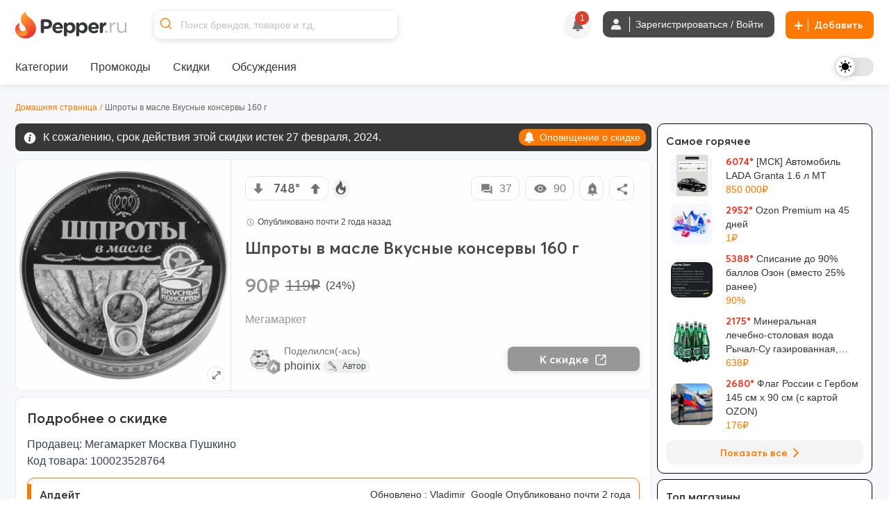

--- FILE ---
content_type: text/html; charset=utf-8
request_url: https://www.pepper.ru/deals/sproty-v-masle-vkusnye-konservy-160-g-447576
body_size: 712512
content:
<!DOCTYPE html>
<html class="" lang="ru">
<head>
  <style>
    .dark body { background: #202020; }
  </style>
    <meta content="noindex, follow" name="robots"/> 
  <meta property="og:url" content="https://www.pepper.ru/deals/sproty-v-masle-vkusnye-konservy-160-g-447576?page=1" /><link href="https://www.pepper.ru/deals/sproty-v-masle-vkusnye-konservy-160-g-447576?page=1" rel="canonical" />
  <title>Шпроты в масле Вкусные консервы 160 г | Pepper</title>
  <meta name="Description" content="Продавец: Мегамаркет Москва Пушкино Код товара: 100023528764" />
  <meta name="viewport" content="width=device-width, initial-scale=1, maximum-scale=1.0, user-scalable=no"/>

  <meta property="og:title" content="Шпроты в масле Вкусные консервы 160 г | Pepper" />
  <meta property="og:description" content="Продавец: Мегамаркет Москва Пушкино Код товара: 100023528764" />
  <meta property="og:site_name" content="Pepper.ru" />
  <meta property="og:type" content="website">
  <meta property="og:image" content="https://cdn3.pepper.ru/topics/photos/447576/large/447576_1.?1745487554">
  

    <script type="application/ld+json">
    {
      "@context": "https://schema.org",
      "@type": "WebSite",
      "url": "https://www.pepper.ru/",
      "potentialAction": {
        "@type": "SearchAction",
        "target": "https://www.pepper.ru/selective_search?keyword={search_term_string}",
        "query-input": "required name=search_term_string"
      }
    }
  </script>
  <meta name="csrf-param" content="authenticity_token" />
<meta name="csrf-token" content="OZwk8D1xHeeIr_Zieuryw5orcwtLi6GqjUupn2DAjFSNLmoJ8Tn8jZupuwIzsUPJZBF7MIOD04lg34rdeWlH2Q" />
  
    <link rel="preconnect" href="https://cdn5.pepper.ru" crossorigin>
    <link rel="stylesheet" media="all" href="https://cdn5.pepper.ru/static/fonts/avertacy.css" />
  <link rel="stylesheet" media="screen" href="https://cdn1.pepper.ru/packs/css/application-d8d554da.css" data-turbolinks-track="reload" />
  <link rel="stylesheet" media="all" href="https://cdn2.pepper.ru/assets/application-4cd260f1f63ba204be02833671d1c529dbd46eaaa3c795f962187942eaa8eef3.css" data-turbolinks-track="reload" />
  <script src="https://cdn3.pepper.ru/packs/js/application-46dd6ae46dd5521a1716.js" data-turbolinks-track="reload"></script>
  <div class="festival-btn-fixed">
    <div class="festival-btn-pointer">
      
    </div>
  </div>
  <script>
      I18n.translations = {"en":{" enter_a_discussion_title":"Enter a discussion title","Add":"Add","Invalid_deal":"Invalid deal","Paste_image_URL":"Paste image URL here","Promo codes Added":"promocodes_added","a_Short_clear_title_of_your_listing_will_come_here":"A Short, clear title of your listing will come here","a_deal":"a deal","about_the_user":"About the user","about_us":"About Us","about_us_legal_stuff":"About Us and Legal Stuff","abusing":"Abusing","accept":"Accept","accept_referrals":"Accept Referrals","accepting_referrals":"Please select one referral type for accepting referrals","access_denied":"Access Denied","access_restricted":"Access Restricted","account_activated":"Account activated. Welcome to Pepper!\"","account_confirm_text":"By creating an account, you confirm that you accept our","account_delete_other_reason":"Other reason","account_delete_reason_moderator_bias":"I feel that the moderators are biased.","account_delete_reason_not_enough_coupons":"There aren't enough promo codes in the community.","account_delete_reason_not_enough_deals":"There aren't enough interesting discounts in the community.","account_delete_reason_posts_not_hot":"My posts don't make it to the \"Trending\" section.","account_delete_reason_time_consuming":"The community is taking up too much of my time.","account_settings":"Account settings","account_state_deleted_description":"Your account will be permanently deleted along with all your data. This action cannot be undone.","account_state_deleted_title":"Delete permanently","account_state_disabled_description":"Your account will be temporarily disabled. You can return at any time by logging in again.","account_state_disabled_title":"Temporary shutdown","account_suspended_message":"Sorry, Your account has been suspended. Account is generally suspended, if you do not follow posting/site guidelines. If you believe this is in error, contact us at support@pepper.ru","account_was_successfully_updated":"User account was successfully updated.","action":"Action","action_completed_successfully":"Action Completed Successfully","action_failed_user_suspended":"Action failed because user %{username} is suspended.","action_items":"Action Items","action_not_allowed":"You are not allowed for this action","action_not_be_complicated":"The action could not be completed because of some technical error.","actions":"Actions","activated_at":"Activated At","activation_mailer_subject":"Welcome to Pepper, please activate your account","active":"active","active_deal_alert":"Send a notification that the discount is active?","active_discounts_and_promo_codes":"Active discounts and promotional codes %{merchant_name}","active_email_id":"Active Email ID","active_events":"Active Events","active_filters":"Active filters:","active_mobile_phone_number":"Active mobile phone number","activerecord":{"errors":{"messages":{"record_invalid":"Validation failed: %{errors}","restrict_dependent_destroy":{"has_many":"Cannot delete record because dependent %{record} exist","has_one":"Cannot delete record because a dependent %{record} exists"}}}},"activity":"Activity","activity_ appreciation":"Your activity is appreciated. Thanks!","activity_appreciation":"Your activity is appreciated. Thanks!","activity_feed":"Activity Feed","activity_not_found":"Activity not found","add":"Add","add_answer":"Add Answer","add_badge":"Add Badge","add_bank":"Add Bank","add_banner":"Add Banner","add_complain":"Please add a complain","add_deal_alert":"Add Deal Alert","add_dimes":"Add Dimes","add_dimes_to_user_account":"Add Dimes To User Account","add_facebook_link":"Add a link to Facebook","add_favorite":"Add Favorite","add_festival_banner_for_tagged_topics":"Add festival Banner (For Tagged Topics)","add_header":"Add Header","add_instagram_link":"Add a link to Instagram","add_label":"Please Add label","add_link":"Please Add link","add_links_social":"Add links to social media","add_mobile_number":"Add mobile number","add_new_author":"Add New Author","add_new_faq":"Add New FAQ","add_new_faq_category":"Add New FAQ Category","add_new_tags":"Add New Tags","add_note":"Add Note","add_polls":"Add Polls","add_question":"Add Question","add_referral":"Add Referral","add_role_success_message":"User role added successfully","add_to_block_list":"Add to Block List","add_to_group":"Add to Group","add_to_groups":"Hey! %{username} added %{deal_count} to their group %{group_name}","add_to_telegram":"Add to Telegram","add_twitterx_link":"Add a Link to X","add_update":"Add update","add_update_details":"Add valuable information to the deal.","add_user_role_error":"Error while adding user role","add_wiki":"Add Wiki","add_wiki_details":"Add Wiki Details","add_your_referral":"Add Your Referral %{type}","added_a_deal_to_their_group":"added a deal to their group","added_by":"Added By","added_deals_to_group":"added %{deals} to their group","added_to_favorites_successfully":"Added to favorites successfully!","added_you_as_co_owner":"added you as co-owner to their group","added_you_as_co_owner_of_this_group":"added you as Co-Owner of this Group.","adding":"Adding...","admin":"Admin","admin_actions":"Admin Actions","admin_and_co_list":"Admin and Co. List","admin_feed":"Admin Feed","admin_feeds":"Admin Feeds","admin_list":"Admin list","admin_panel":"Admin Panel","advanced_filters":"Advanced Filters","ago":"ago","alert_admin":"Alert Admin","alert_frequency":"Notification frequency","alert_status":"Alert Status","alert_via":"Notifications via","all":"All","all_categories":"All Categories","all_coupons":"All Coupons","all_deal_alerts":"All Deal Alerts","all_deals_description":"Post/find great deals on online shopping sites here. Your deal may be published on the main page. Please do not spam or self-promote, otherwise you will be banned from this site forever.","all_deals_name":"All Deals Name","all_discussion_category":"All Discussion Category","all_discussions_description":"Post/find great deals on online shopping sites here. Your deal may be published on the main page. Please do not spam or self-promote, otherwise you will be banned from this site forever.","all_discussions_name":"All Discussions","all_events":"All Events","all_features":"After registration you will have access to all features:","all_festivals":"All Festivals","all_forums":"All Forums","all_groups":"All groups","all_merchants":"All Merchants","all_messages":"All messages","all_notes":"All Notes","all_offers":"All Offers","all_profile_update_logs_by_admins":"All profile update logs by admins","all_settings":"All Settings","all_stores":"All Stores","all_time":"All Time","all_transactions_are_logged_and_can_be_tracked":"All transactions are logged and can be tracked","all_users":"All Users","allow_post_auto_approve":"Allow Post Auto-Approval","allow_topic_auto_approve":"Allow Post Auto-Approval","allowed":"Allowed","already_added_to_group":"Already added to group","already_have_chat_try_after_sometime":"You already have a few active chats. Try reaching a new user after sometime.","already_invited":"Already invited","already_present":"already present","already_registered":"Already Registered?","already_submitted_review_for_thisstore":"Already submitted review for this store.","already_taken":"already taken","already_taken_by_other_user":"already taken by other user","alt_tag":"Alt Tag","ancestry":{"cannot_delete_descendants":"Cannot delete record because it has descendants.","cannot_rebuild_depth_cache":"Cannot rebuild depth cache for model without depth caching.","conflicting_parent_id":"Conflicting parent id found in node %{node_id}: %{parent_id} for node %{node_id} while expecting %{expected}","exclude_self":"%{class_name} cannot be a descendant of itself.","invalid_ancestry_column":"Invalid format for ancestry column of node %{node_id}: %{ancestry_column}.","invalid_orphan_strategy":"Invalid orphan strategy, valid ones are :rootify, :adopt, :restrict and :destroy.","named_scope_depth_cache":"Named scope '%{scope_name}' is only available when depth caching is enabled.","no_child_for_new_record":"No child ancestry for new record. Save record before performing tree operations.","option_must_be_hash":"Options for has_ancestry must be in a hash.","reference_nonexistent_node":"Reference to nonexistent node in node %{node_id}: %{ancestor_id}.","unknown_depth_option":"Unknown depth option: %{scope_name}.","unknown_format":"Unknown ancestry format: %{value}.","unknown_option":"Unknown option for has_ancestry: %{key} =\u003e %{value}."},"and":"and","android_background_photo":"Android background photo","android_featured":"Android Featured","announcements":"Announcements","annual_fee":"Annual Fee","answer":"Answer","app":"App","app_about_text":"We are among the top rated apps.","app_banner":"App Banner","app_banner_url":"App Banner URL: (640x320px)","app_broadcast_messages":"App Broadcast Messages","app_cc_banner_url":"App Banner URL: (640 x 320 px) for Full banner","app_only":"App Only?","apply":"Apply","apply_code":"Apply code","approve":"Approve","approve_topic_confirmation":"Are you sure you want to approve this topic?","approved":"approved","approved_post":"approved post","approved_posts":"Approved Posts","archive":"Archive","archived_session_activities":"Archived Session Activities","are_you_sure":"Are you sure?","are_you_sure_to_remove_this_deal_alert":"Are you sure you want to remove this deal alert?","are_you_sure_you_want_to_leave_the_co_ownership_of_this_group":"Are you sure you want to leave the co-ownership of this group?","are_you_sure_you_want_to_remove_this_co_owner":"Are you sure you want to remove this Co-Owner?","assign_role":"Assign Role","assigned":"Assigned Role","associated_delete_reason_created":"Associated delete reason created.","associated_delete_reason_removed":"Associated delete reason also removed.","authentication_successful":"Authentication Successful","author":"Author","authors":"Authors","authors_list":"Authors List","auto_approve_posts":"Auto Approve Posts","avatar":"Avatar","avoid_topic_creation_spam":"Sorry, you can only submit a new topic once every 30 seconds. This is to avoid spam.","back":"Back","back_to_gift_store":"Back to Gift Store","back_to_templates":"Back to Templates","badge":"Badge","badge_categories_average_hotness":"Popularity milestones","badge_categories_coupon_submitted_by_user":"User coupon submissions","badge_categories_daily_top_hotness":"Daily Top Trending Posts","badge_categories_individual_thread_like_20_plus":"Single Thread Posts 20+","badge_categories_individual_thread_posts":"Single Thread Posts","badge_categories_over_like_user_get_on_thread_and_post":"Likes on comment","badge_categories_posts_by_user":"Commenting","badge_categories_reviews_written_by_users_in_store":"Reviews written by users in store","badge_categories_student_engagement":"Profile Master","badge_categories_top_comments":"Top Comments","badge_categories_topic_created_by_user":"Publications","badge_categories_topic_hotness":"Hot sale with discount","badge_categories_user_fans":"User fans","badge_categories_vote_given_by_user":"Votes given by user","badge_content_creative":"Only The Shopping Friend, The Interesting Guy, The Blogger, and Mr. Creative must be given from here","badge_notification":"Hurray! You have won a Badge","badge_type":"Badge Type","badges":"Badges","badges_list":"Badges List","bank":"Bank","banner_android_app_image_size_error":"Hi, the minimum image size should be 640x320px for android app","banner_data_href":"Banner Data href (On same page) start with http://","banner_data_href_alt":"Banner Data href Alt (On other page) start with http://","banner_information":"Banner Information","banner_link":"Banner Link","banner_mobilesite_image_size_error":"Hi, the minimum image size should be 640x160px for mobilesite","banner_title_length_error":"should be less than 60 character","banner_topic_mobilesite_image_size_error":"Hi, the minimum image size should be 640x320px for mobilesite","banner_topic_website_image_size_error":"Hi, the minimum image size should be 1200x110px for website","banner_type":"Banner Type","banner_url":"Banner URL","banner_was_successfully_created":"Banner was successfully created.","banner_was_successfully_deleted":"Banner was successfully deleted.","banner_was_successfully_updated":"Banner was successfully Updated.","banner_website_image_size_error":"Hi, the minimum image size should be 1400x160px for website","banners":"Banners","becomes_a_fan_mailer_subject":"Becomes a fan","becomes_a_fan_notification":"has just become your fan!","best_by_default":"Best by default","best_by_default_desc":"Select the period to be used for default sorting.","best_coupons":"Best Coupons","best_deals_promo_text":"Best deals, promo codes and offers","best_discounts_for_our_community":"The best %{merchant_name} discounts from our community","best_offer":"The best offer","best_stores":"Best stores","bio":"Bio","bio_character_error":"Bio cannot exceed 255 characters","bio_placeholder":"Tell us about yourself","block_reason":"Block Reason","block_user_from_chat":"Block user from chat","blocked":"Blocked","blocked_details":"Blocked Details","blocked_domain":"Sorry, but the domain is currently blocked. Hence you cannot submit the deals for the same.","blocked_domains":"Blocked Domains","blocked_flag":"Blocked Store?","blocked_keywords_in":"blocked keywords in","blocked_urls":"Blocked URLs","blocked_words":"Blocked Words","blue":"Blue","body":"Body","bookmark":"Bookmark","bookmark_mute":"Bookmark / Mute","bookmark_removed":"Bookmark Removed","bookmark_success":"Successfully Bookmarked","bookmark_text":"You will receive notification when someone replies in this topic","bookmarks":"Bookmarks","brand":"Brand","brands":"Brands","broadcast_cannot_schedule_past":"Broadcast messaage cannot be schedule for past","broadcast_limit_exceeded_for_the_day":"broadcast limit exceeded for the day","broadcast_message_sent_message":"A broadcast notification will be sent to all users. Click 'OK' to proceed.","broadcast_notification":"A broadcast notification will be sent to all users at","broadcast_will_be_sent_to_all_subscribers":"Thanks, broadcast will be sent to all subscribed users!","browse_by_section":"Browse by section","btn":"BTN","btn_txt_active":"Active?","btn_txt_expired":"Expired?","budget_date":"Budget Date","bulk_add":"Bulk Add","bulk_add_dimes":"Bulk Add Dimes","bulk_add_dimes_csv_help":"Upload a CSV file with user login and dime values","bulk_add_dimes_desc":"Upload a CSV file to credit dimes to multiple users at once","bulk_add_dimes_error_title":"%{count} errors prohibited bulk add operation","bulk_add_dimes_record_type_help":"Describe the purpose of this bulk dime distribution","bump_this_deal":"Bump This Deal","buy_now":"Buy Now","by":"By","by_dimers":"By Dimers","can_not_mute":"You are following this Topic! To mute it, first unfollow it and then click on Mute Topic","cancel":"Cancel","cannot_add_referral_expired":"You cannot add referral to expired deal","cannot_edit_post":"Sorry, You can not edit this post","cannot_redirect_external_domain":"You cannot redirect to an external domain!","cannot_subscribe_own_group":"You can't subscribe to your own group","cannot_vote_for_yourself_post":"Duh, You cannot vote for yourself.","cannot_vote_unapproved":"You cannot vote on an unapproved topic","canonical_tag":"canonical tag to All Stores","cant_send_msg_to_deleted_acc":"You can't send a message as the user account has been deleted.","card_apply_url":"Card Apply URL","career":"Career","cart_summary":"Cart Summary","cash_on_delivery_payments":"COD Option?","cashback":"Cashback","categories":"Categories","category":"Category","category_history":"Category History","category_ids":"Category Ids","category_image":"Category Image","category_logs":"Category Logs","category_mappings":"Category Mappings","category_name":"Category Name","category_name_hindi":"Category Name Hindi","category_timeline":"Timeline of this Category","category_type":"Category Type","cc_apply_url":"Apply URL:(Link to Credit Card Application Page)","cc_image_url":"Image URL of Card: (250 x 150 px)","cc_popular_tag":"Popular Tag :(To highlight the card we need to check the checkbox)","chance_of_future_purchase":"Chance of Future Purchase","change":"CHANGE","change_email_id":"Change Email ID","change_email_notification_mailer_subject":"Action Required to update your Email","change_merchant_name":"Change Merchant Name","change_mobile_phone_number":"Change mobile phone number","change_pass_overview":"Enter a new password twice to change your password.","change_password":"Change password","change_state":"Change State","change_username":"Change username","changes_info":"Changes Info","characters_remaining":"Characters Remaining","chat":"chat","chat_allowed":"Chat Allowed","chat_block_management":"Chat Block Management","chat_disabled":"Chat Disabled","chat_error_message":"We're facing a temporary glitch, and your message didn't go through. The admin has been notified and we're already looking into it. Please try again soon.","chat_gpt_frequency_in_days":"Rewrite Frequency in days","chat_gpt_frequency_placeholder":"Ex: 7days (ChatGPT will rewrite every 7th day)","chat_gpt_log":"ChatGptLog","chat_gpt_logs":"ChatGpt Logs","chat_gpt_rewrite_enabled":"ChatGPT Rewrite Enabled","chat_new_text":"\u003cp class=\"text-primary-text-light dark:text-primary-text-dark text-center text-lg font-bold\"\u003eThis is beginning of your chat\u003c/p\u003e\n      \u003cp class=\"text-primary-text-light dark:text-primary-text-dark text-center text-sm\"\u003eChats on Pepper are end-to-end encrypted, ensuring that your conversations are completely secure.\u003c/p\u003e","chat_now":"Chat Now","chat_overview_text":"You can search for users, admins, or your friends on Pepper to start a chat and connect with them.","chat_placeholder_text":"Find users to start a new chat","chat_rules":"\u003cp class=\"text-base font-bold mb-4 text-primary-text-light dark:text-primary-text-dark\"\u003eHere are some basic rules to follow when chatting on Pepper:\u003c/p\u003e\n      \u003cul class=\"list-disc list-outside ml-[10px]\"\u003e\n        \u003cli class=\"text-sm text-primary-text-light dark:text-primary-text-dark\"\u003ePlease be respectful to your fellow community member.\u003c/li\u003e\n        \u003cli class=\"text-sm text-primary-text-light dark:text-primary-text-dark\"\u003eDo not share spam links as it will lead to account suspension.\u003c/li\u003e\n        \u003cli class=\"text-sm text-primary-text-light dark:text-primary-text-dark\"\u003eDo not share confidential information such as bank details etc, with people you don\\'t know.\u003c/li\u003e\n      \u003c/ul\u003e","chat_welcome_text":"Welcome to Pepper Chat","chats":"Chats","chats_valid_username_message":"Please provide the valid information like User Name and Message..","check":"Check","choose":"Choose","choose_the_gift_card_of_your_choice":"Choose the Gift Card of your choice.","choose_the_gift_card_of_your_choice.":"Choose the Gift Card of your choice.","clear":"Clear","clear_all":"Clear all","clear_filters_button":"Clear Filters","clear_search":"Clear Search","click":"click","click_count":"Click Count","click_for_new_deals":"Click for New Deals","click_here":"Click here","click_here_to_chat_with_one_of_our_admins":"Click here to chat with one of our admins","click_here_to_signup":"Click here to Register","click_here_to_view_deals_picked_for_you":"Click here to view deals picked for you","click_to_remove":"Click to remove","click_up":"Click up","close":"Close","close_menu":"Close Menu","co_owner":"Co-Owner","co_owners":"Co-Owners","code":"Code","code_not_received":"Code not received yet?","code_of_conduct":"Rules and Code of Conduct","coloured_image_link":"Coloured Image Link","comment":"comment","comment_deleted":"Comment Deleted","comment_made_owner_text":"You commented on %{forum_type} \u003cstrong\u003e%{title}\u003c/strong\u003e","comment_made_text":"%{username} commented on %{forum_type} \u003cstrong\u003e%{title}\u003c/strong\u003e","comment_no_longer_exist":"Comment No Longer Exist","comment_search_no_result":"No comments found for the search term","comment_under_moderation":"Note from Pepper Team: This post is still under moderation. Your patience is greatly appreciated.","commented":"Commented","commented_on":"commented on","commented_on_a":"commented on a","commented_on_your":"commented on your","commenting":"Commenting","comments":"Comments","comments_not_be_auto_approved":"User's posts \u0026 comments will not be auto approved.","comments_text":"comments","comments_text_new":"comments","comments_will_be_auto_approved":"User's Comments will be auto approved.","comments_with_count":{"one":"%{count} comment","other":"%{count} comments"},"company":"Company","company_name":"© 2017 - 2024. BargainMile Digital Pvt Ltd","complain":"Complain","complain_message":"Thanks, We will look into it shortly","confirm":"Confirm","confirm_deletion":"Confirm deletion","confirm_deletion_button":"Confirm Deletion","confirm_n_redeem":"Confirm \u0026 Redeem","confirm_password":"Confirm Password","confirm_post_auto_approve":"Posts created by new users will be auto-approved, Are you sure?","confirm_your_email_address":"Confirm your email address","confirm_your_email_address_text":"We have sent you a link to confirm your new email address. Please go to your email and confirm to update.","confirmation":"Confirmation","confirmation_mail_sent":"Confirmation mail sent successfully. Please check email for more details.","confirmed":"Confirmed","congratulations":"Congratulations","congratulations_you_are_now_among_notification_text":"Congratulations! You are now among","congratulations_you_are_now_in_the":"Congratulations! You are now in the","congratulations_your_comment_in":"Congratulations! Your comment in","connect_with_us":"Connect with us","contact_us":"Contact Us","content":"Content","content_removed":"Content has been removed","content_removed_or_does_not_exist":"Content you are trying to access is either removed or does not exist","content_updated_by":"Content updated by","contents_of_blacklist_keywords":"Contents of Blacklist keywords","contest_url_help":"Provide the full URL of the contest topic for reference","contest_url_label":"Contest URL","coowners_will_be_authorised_to_add_deals_in_your_group":"Co-Owners will be authorised to add Deals in your group","copied":"Copied!","copy_link":"Copy Link","count":"Count","count_deals":"%{count} deals","coupon":"Coupon","coupon_100_notification":"Congrats! You submitted 100th Coupon.","coupon_already_exists":"Sorry, But the coupon code you are trying to submit already exists!!","coupon_already_exists_for_log":"Coupon already exists for this log. Please edit it instead.","coupon_already_voted":"You have already voted","coupon_chat_gpt_details":"Coupon ChatGPT Details","coupon_chat_gpt_setting_updated":"Coupon ChatGpt setting updated","coupon_code":"Coupon code","coupon_code_copied":"The coupon code has been copied to the clipboard","coupon_code_placeholder":"Enter coupon code","coupon_code_required":"Sorry, Coupon code is required!!","coupon_created_live_scheduled_time":"Coupon was successfully created will be live at scheduled time","coupon_created_successfully":"Coupon created successfully","coupon_cube_id":"Coupon Cube ID","coupon_desc_placeholder":"Post coupons and promo codes that offer discounts on certain products, stores, or events. Here you can describe the promo code in your own words and explain to other users why it's a great offer...","coupon_description":"Coupon description","coupon_detail_description_placeholder":"Here you can describe the discount in your own words and explain to other users why it is a great offer! Please do not insert advertising text or technical specifications...","coupon_details":"Coupon Details","coupon_forum_not_found":"Coupon forum not found. Please contact support.","coupon_id":"Coupon ID","coupon_image":"Coupon Image","coupon_link":"Coupon link","coupon_link_desc":"Insert a link where users can find or offer to buy additional information.","coupon_logs":"Coupon Logs","coupon_name":"Coupon Name","coupon_new_title":"Coupon New Title","coupon_original_title":"Coupon Original Title","coupon_page_description":"Description for Coupon Page","coupon_page_title":"Coupon Page title","coupon_rewrite_time":"Coupon Rewrite Time","coupon_submissions":"User coupon submissions","coupon_successfully_created":"Coupon successfully created","coupon_successfully_updated":"Coupon successfully updated","coupon_timeline":"Timeline of this Coupon","coupon_title":"Coupon Title","coupon_title_placeholder":"Enter coupon name","coupon_type":"Coupon type","coupon_update_successfully":"Coupon updated successfully","coupon_url_invalid":"Coupon URL is invalid.","coupon_used":"Used","coupon_warning_already_resolved":"Coupon warning already Resolved","coupon_warning_log_not_found":"Coupon warning log not found","coupon_warning_logs":"Coupon Warning Logs","coupon_was_deleted":"It seems the coupon was deleted or the coupon does not exists. You can checkout relevant coupons below instead.","couponcube":"CouponCube","coupons":"Coupons","coupons_added_today":"Coupons Added Today","coupons_chat_gpt_logs":"Coupons ChatGPT Logs","coupons_from_best_stores_heading":"Coupons from Best Stores","coupons_from_top_categories":"Coupons From Top Categories","coupons_log":"Coupons Log","create":"Create","create_a_password":"Create a password","create_delete_reason":"Create associated delete reason for topic delete, post delete and user account delete","create_delete_reason_checkbox_warning":"Delete Reason will not be created. Are you sure you want to continue?","create_festival":"Create Festival","create_forum":"Create Forum","create_group":"Create Group","create_message":"Create Message","create_new_account":"Create a new account","create_new_badge":"Create New Badge","create_new_deal_alert":"Create a new alert","create_new_merchant":"Create New Merchant","create_new_template":"Create New Template","create_your_own_personalized_alert_feed":"Create your own personalized notification feed!","created":"Created","created_a_topic":"created a topic","created_at":"Created At","created_by":"Created By","created_on":"Created on","credit_card_created":"Credit Card was successfully created.","credit_card_deleted":"Credit Card was successfully deleted.","credit_card_page_intro_text":"Latest Best Credit Card Offers","credit_card_payments":"Accepts Credit Card Payments?","credit_card_updated":"Credit Card was successfully updated.","credit_cards":"Credit Cards","credit_cards_banner":"Credit Cards Banner","credit_or_debit_dimes_to_user_account":"Credit or debit dimes to a user account","credited_deals_budget":"Credited Deals Budget","csv_file":"CSV File","csv_requirements":"CSV Format Requirements","current_dimes":"Current Dimes","current_hotness":"Current Hotness","current_password":"Current Password","current_password_is_wrong":"Current password is wrong","current_password_placeholder":"Enter the current password","current_password_required":"Current Password Required","current_status":"Current Status","customer_service":"Customer Service","customer_support_info":"Customer Support Information","daily":"Daily","daily_budget":"Daily Budget","daily_budget_exceeded":"daily budget exceeded! Kindly increase daily budget first","daily_top_hotness":"Daily Top Trending Posts","dark":"Dark","dark_theme_tag_color_code":"Dark Theme Tag Color (Please add with #, Ex: #ffffff)","dashboard":"Dashboard","date":{"abbr_day_names":["Sun","Mon","Tue","Wed","Thu","Fri","Sat"],"abbr_month_names":[null,"Jan","Feb","Mar","Apr","May","Jun","Jul","Aug","Sep","Oct","Nov","Dec"],"day_names":["Sunday","Monday","Tuesday","Wednesday","Thursday","Friday","Saturday"],"formats":{"default":"%Y-%m-%d","long":"%B %d, %Y","short":"%b %d"},"month_names":[null,"January","February","March","April","May","June","July","August","September","October","November","December"],"order":["year","month","day"]},"date_of_birth":"Date of Birth","date_of_birth_placeholder":"Enter your date of birth","date_range":"Date Range","date_time":"Date \u0026 Time","datetime":{"distance_in_words":{"about_x_hours":{"one":"about 1 hour","other":"about %{count} hours"},"about_x_months":{"one":"about 1 month","other":"about %{count} months"},"about_x_years":{"one":"about 1 year","other":"about %{count} years"},"almost_x_years":{"one":"almost 1 year","other":"almost %{count} years"},"half_a_minute":"half a minute","less_than_x_minutes":{"one":"less than a minute","other":"less than %{count} minutes"},"less_than_x_seconds":{"one":"less than 1 second","other":"less than %{count} seconds"},"over_x_years":{"one":"over 1 year","other":"over %{count} years"},"x_days":{"one":"1 day","other":"%{count} days"},"x_minutes":{"one":"1 minute","other":"%{count} minutes"},"x_months":{"one":"1 month","other":"%{count} months"},"x_seconds":{"one":"1 second","other":"%{count} seconds"},"x_years":{"one":"1 year","other":"%{count} years"}},"prompts":{"day":"Day","hour":"Hour","minute":"Minute","month":"Month","second":"Second","year":"Year"}},"day_four_mailer_subject":"Money, Karma, Ranks, Badges: you can have it all on Pepper.","day_one_mailer_subject":"Here’s why Pepper is the coolest shopping gang to hang out with.","day_three_mailer_subject":"Beyond Deals and Coupons, Pepper's got a lot more for shopaholics like you","day_two_mailer_subject":"[ALERT] Never suffer from FOMO. Use Pepper Alerts.","days":"Days","deal":"deal","deal_activated":"Deal Activated","deal_added_in_your_group":"Thanks, Topic will be added to group.","deal_alert":"Deal Alert","deal_alert_logs":"Deal Alert Logs","deal_alert_not_found":"Discount alert not found","deal_alert_successfully_created":"The deal alert has been created successfully.","deal_alert_was_successfully_deleted":"The Deal alert was successfully deleted","deal_alert_was_successfully_updated":"Deal alert updated successfully","deal_alerts":"Trade Alerts","deal_baba_ai":"Deal Baba AI","deal_baba_already_using_count":"%{count} are already using","deal_baba_chat_text":"A Smarter Way to Find Deals: Chat with Our Telegram Bot and Get Personalized Picks","deal_baba_picks":"Deal Baba Picks","deal_baba_users_text":"Hundreds trust it every day. Chat. Ask. Save.","deal_coupon":"Deal Coupon","deal_created_live_scheduled_time":"Deal was successfully created will be live at scheduled time","deal_desc":"Description of the discount","deal_desc_placeholder":"Here you can describe the discount in your own words and explain to other users why it is a great offer! Please do not insert advertising text or technical specifications...","deal_expired":"Unfortunately, this discount expired.","deal_expired_on":"Unfortunately, this discount expired on %{date}.","deal_expiry":"Expires in","deal_flag":"Deal Flag","deal_forum_not_found":"Deal forum not found. Please contact support","deal_hotness":"Deal Hotness","deal_logs":"Deal Logs","deal_page_title":"Deal Page title","deal_posted_owner_text":"You posted a %{forum_type} \u003cstrong\u003e%{title}\u003c/strong\u003e","deal_posted_text":"%{username} posted a %{forum_type} \u003cstrong\u003e%{title}\u003c/strong\u003e","deal_successfully_created":"Deal successfully created","deal_successfully_updated":"Deal successfully updated","deal_title":"Deal Title","deal_title_placeholder":"A short, clear title for your ad...","deal_url_is_invalid":"Link used on the deal url is invalid.","deal_wiki_already_editing_error":"Currently some other user is editing this wiki, please come back in %{mutex_unlock_in} seconds.","deal_wiki_no_access":"You do not have access to edit this topic","deal_wiki_no_rights":"You do not have rights to edit wiki.","deal_wiki_updated":"Deal Wiki Updated Successfully","deals":"Deals","deals_promoted_today":"Deals Promoted Today","deals_promoted_today_by_admin":"Deals Promoted Today by Admin","decrease_hotness":"Decrease Hotness","decrease_hotness_modal_title":"Select appropriate reason for voting against","default_deal_widget_timeframe_updated":"Default deal widget timeframe successfully set to %{value}","default_tab":"Default Tab","default_tab_desc":"This allows you to control which tab you'll be taken to after logging into your Pepper account.","default_tab_updated":"Default tab successfully set to %{value}","default_theme_desc":"Select a theme that will be used by default to display the interface.","delete":"Delete","delete_account":"Delete account","delete_account_notification":"All your data and progress, including discounts, discussions, comments and achievements, will be lost. To access Pepper again, you will have to re-create your account.","delete_account_prompt":"Why are you deleting your account?","delete_child_posts":"Delete child posts also","delete_domain":"Delete Domain","delete_forever_button":"Delete Forever","delete_logs":"Delete logs","delete_notes":"Delete Notes","delete_permanently":"Delete permanently","delete_post":"Delete Post","delete_reason_not_created":"Delete Reason will not be created. Are you sure you want to continue?","delete_reason_topic_post_user_accounts":"Deletion Reasons for Topics, Posts, and User Accounts","delete_reasons_community_not_engaging_enough":"Community not engaging enough","delete_reasons_feel_admins_and_moderators_biased":"I feel admins and moderators are biased","delete_reasons_not_enough_discussions_or_forums":"Not enough discussions/forums","delete_reasons_not_enough_relevant_deals":"Not enough relevant deals","delete_reasons_not_enough_working_coupons":"Not enough working coupons","delete_reasons_other":"Please provide another reason.","delete_selected":"Delete Selected","deleted":"deleted","deleted_a_topic_named":"deleted a topic named","deleted_at":"Deleted at","deleted_by":"Deleted By","deleted_on":"Deleted on","deleted_posts":"Deleted Posts","deleted_topics":"Deleted Topics","delivered":"Delivered","demote_comment":"Demote Comment","demoted_comments":"Successfully demoted the comment from top comments","denomination":"Denomination","description":"Description","description_title":"More information about the discount","desktop_alert":"Desktop Alert","desktop_banner":"Desktop Banner","desktop_cc_banner_url":"Desktop Banner URL: (1400 x 160 px) for Full banner","destroy":"Destroy","destroyed_authentication":"Successfully destroyed authentication.","destroyed_authentication.":"Successfully destroyed authentication.","detail_description":"Detail Description","determine_the_relevance_of_the_offer":"Find out the relevance of the offer","device_photo":"Device Photo","device_source":"Device Source","dime_logs":"Dime Logs","dimers":"Dimers","dimes":"Dimes","dimes_as_a_reward":"FPD \u0026 2000 dimes as a reward","dimes_available_to_redeem":"Dimes Available to Redeem","dimes_credited_to_your_account":"%{bonus} Dimes have been credited to your account.","dimes_earned_notification":"You currently have","dimes_expiry_notification":"Hi, your %{count} dimes will expire on %{date}. Be active on %{link} to extend the expiry date.","dimes_for_deals":"Dimes for Deals","dimes_for_deals_notification":"Congratulations %{count} dimes have been added for the deals you posted on %{date}. \u003cbr\u003e -Team DesiDime","dimes_limit_exceeded":"You cannot give more than %{max} dimes for deals creation","dimes_will_be_deducted_post_approval":"Dimes will be deducted post approval","disable_account_notification":"Disabling your account means you will be immediately logged out for your safety. You won't receive any notifications until you sign back in, and we're pausing your notification settings across all platforms to give you the breathing room you need.","disabled_image_link":"Disabled Image Link","disabled_two_step_verification":"You have now  disabled Two Step Verification","disclaimer":"Disclaimer","disclaimer_text":"If you click a link or purchase a product from a post, Pepper may receive a commission from the store, but this has no bearing on what discounts are posted on the site. More information in the FAQ and About us sections","discount":"Discount","discount_alert_by":"Discount Alert By","discount_alert_history":"Discount Alert History","discount_alert_name":"Discount Alert Name","discount_description":"Discount description","discount_history":"Discount History","discount_image":"Discount image","discount_information":"Discount information","discount_information_placeholder":"example: discount up to 50%","discount_link":"Discount link","discount_link_desc":"Insert a link where users can find or offer to buy additional information.","discount_not_specified":"The discount has not yet been specified","discount_price":"Discount price","discount_timeline":"Timeline of this Discount","discount_title":"Discount Title","discounts":"Discounts","discounts_for_new_users":"Discounts for new users","discounts_promoted":"Discounts Promoted","discounts_published":"Discounts published","discuss_products_and_deals":"Discuss new products and discounts with the community and vote to decide together which discounts are the hottest and which are not.","discussion":"Discussion","discussion_desc":"Discussion Description","discussion_desc_placeholder":"Start a discussion to get tips and advice from a community of thousands of discount experts. Discuss anything you want here...","discussion_detailed":"Provide detailed information","discussion_feel_free":"Here Feel Free discuss whatever you want","discussion_hints":"DISCUSSION SUBMISSION HINTS","discussion_locked":"This discussion is closed","discussion_short_title":"A  short Descriptive Title","discussion_successfully_created":"Discussion successfully created","discussion_successfully_updated":"Discussion successfully updated","discussion_title":"Discussion Title","discussions":"Discussions","discussions_allowed_in_deals_page":"Discussions allowed in deals page","distance_in_words":{"about_x_days":{"few":"Expires in %{count} days","many":"Expires in %{count} days","one":"Expires in %{count} day","other":"Expires in %{count} days"}},"do_not_have_access_for_this_page":"You do not have access for this page.","do_not_have_karma_txt":"You do not have sufficient karma to cast a cold vote.","domain_blocked_message":"Sorry, but the domain %{domain} is currently blocked. Hence you cannot submit the deals for the same.","dont_affiliate":"Don't affiliate","dont_have_access_to_link":"Hey, You don't have access to open these link","dont_miss_any_deal":"Don't miss any more deals","dont_notify_user":"Don't notify user","dormant_user_notification":"We are missing you at Pepper! Join the buzzing community by Sharing a deal or posting a thought now!","down":"Download Total Coupons under each store","download":"Download","download_app":"Deals on the Go! Download pepper.ru App","download_application":"Download the application","download_sample":"Download Sample","draft":"Draft","drag_or_drop":"Drag and Drop","duplicate_moderator_relation":"Cannot add duplicate user/forum relation","duration":"Duration","earn_dimes_by_posting_the_best_deals_commenting_etc":"Earn Dimes by posting the best deals, commenting etc.","earned_dimes_notification":"You currently have %{current_dimes} Dimes!","earning_a_badge_mailer_subject":"You have earned one Badge","earning_a_badge_notification":"Congratulations! You have just been awarded a badge","edit":"Edit","edit_badge":"Edit Badge","edit_deal_alert":"Edit notification","edit_delete_reason":"Edit Delete Reason","edit_dime_log":"Edit Dime Log","edit_emailer_template":"Edit Emailer Template","edit_event":"Edit Event","edit_faq":"Edit Faq","edit_festival":"Edit Festival","edit_forum":"Edit Forum","edit_gc_banner":"Edit Gc Banner","edit_group":"Edit Group","edit_live_banner":"Edit Live Banner","edit_merchant":"Edit Merchant","edit_news":"Edit News","edit_notification":"Edit Notification","edit_notification_sub_type":"Edit Notification Subtype","edit_notification_type":"Edit Notification Type","edit_poll":"Edit Poll","edit_profile":"Edit Profile","edit_profile_link":"Edit Profile","edit_reaction":"Edit Reaction","edit_reject_reason":"Edit Reject Reason","edit_seo_setting":"Edit Seo Setting","edit_slot":"Edit Slot","edit_static_page":"Edit Static Page","edit_template":"Edit Template","edit_user_account":"Edit User Account","edit_user_faq_category":"Edit User FAQ Category","edit_user_faq_question":"Edit User FAQ Question","edited_by":"Edited By","edited_on":"Edited On","editing_category":"Editing category","editor":"Editor","editor_actions":"Editor Actions","edits":"Edits","egift_cards":"eGift Cards","electronics":"Electronics","eligibility":"Eligibility","eligibility_criteria":"Eligibility Criteria","email":"e-mail","email_already_subscribed":"Email is already Subscribed","email_already_taken":"Email already taken by other user","email_already_taken_please_verify_to_get_daily_alerts":"Email is already taken and Please verify email to get daily alerts","email_confirmation_popup":"Awaiting email confirmation. Please confirm your email address by clicking the link sent to your email.","email_exist":"This email id is already registered","email_id":"Email Id","email_id_doesnt_match":"Email ID doesn't match","email_invalid":"Please enter a valid Email Address","email_logs":"Email Logs","email_not_found":"Email address not found in our system.","email_recently_changed_error_msg":"Your email was recently changed. To change it again, please contact the admin.","email_required":"Email Required","email_updated":"Your email has been updated","email_verification_pending_resend_1":"Email verification pending. Please verify your email or ","email_verification_pending_resend_2":"Resend Confirmation Link.","emailer_templates":"Emailer Templates","emoji":"Emoji","empty_cart_message":"Your cart is empty","empty_comment_error":"The comment cannot be empty.","empty_state_message_for_deal_widget":"Looks like %{current_label} is a bit quiet. Explore %{suggestion_labels} deals instead!","enable_chat_gpt_rewrite":"Enable ChatGPT Rewrite","enable_disable":"Enable/Disable","enable_event_schema":"Enable Event Schema?","enabled_two_step_verification":"You have now enabled Two Step Verification","end_date":"End Date","enjoy_massive_discounts_at_top_stores_with_codes_and_vouchers_chosen_and_verified_by_our_experienced_experts":"Enjoy massive discounts at top stores with codes and vouchers chosen and verified by our experienced experts.","enjoy_savings_with_our_curated_and_tested_coupons":"Enjoy savings with our curated and tested Coupons.","ensure_that_these_requirements_are_met":"Ensure that these requirements are met","enter_a_username_or_email_to_search":"Enter name or email to search","enter_answer":"Enter Answer","enter_app_banner_url":"Enter App banner url","enter_coupon_page_description":"Enter Description for Coupon Page","enter_desktop_banner_url":"Enter Desktop banner url","enter_footer_description_for_group_page":"Enter Footer Description for Group Page","enter_full_name":"Enter full name","enter_keywords":"Enter Keywords separated by or one per page","enter_message":"Please enter your message","enter_mobile_number":"Please Enter Mobile Number","enter_msite_banner_url":"Enter Msite banner url","enter_name":"Please enter a name.","enter_news_title":"A short descriptive title","enter_occupation":"Enter occupation","enter_otp":"Enter OTP","enter_permalink":"Enter Permalink","enter_poll_question":"Enter Poll Question","enter_reason":"Enter reason","enter_secondary_title":"A short description of the content","enter_skip_fpd_reason":"Enter Skip FPD Reason","enter_store_name":"Enter Store Name","enter_username":"Enter username","enter_your_answer":"Enter your answer","enter_your_comment":"Write a comment..","enter_your_email":"Enter your email address\n","enter_your_message":"Enter Your Message...","enter_your_msg":"Enter your message...","enter_your_question":"Enter your question","enter_your_referral":"Enter your referral %{type}","entered_username_same_as_previous":"The username entered is the same as the previous one.","error":"Error","error_performing_action":"Error Performing Action","error_submit_new_coupon_every_30_seconds_avoid_spam":"Sorry, you can only submit a new coupon once every 30 seconds. This is to avoid spam","error_submit_new_deal_every_30_seconds_avoid_spam":"Sorry, you can only submit a new deal once every 30 seconds. This is to avoid spam","error_submit_new_discussion_every_30_seconds_avoid_spam":"Sorry, you can only submit a new discussion once every 30 seconds. This is to avoid spam","error_submit_new_feedback_every_30_seconds_avoid_spam":"Sorry, you can only submit a new feedback once every 30 seconds. This is to avoid spam","error_updating_note":"Error updating note.","errors":{"format":"%{attribute} %{message}","messages":{"accepted":"must be accepted","blank":"can't be blank","confirmation":"doesn't match %{attribute}","email":"is not a valid email address","empty":"can't be empty","equal_to":"must be equal to %{count}","even":"must be even","exclusion":"is reserved","greater_than":"must be greater than %{count}","greater_than_or_equal_to":"must be greater than or equal to %{count}","in_between":"must be in between %{min} and %{max}","inclusion":"is not included in the list","invalid":"is invalid","less_than":"must be less than %{count}","less_than_or_equal_to":"must be less than or equal to %{count}","model_invalid":"Validation failed: %{errors}","not_a_number":"is not a number","not_an_integer":"must be an integer","odd":"must be odd","other_than":"must be other than %{count}","present":"must be blank","required":"must exist","spoofed_media_type":"has contents that are not what they are reported to be","taken":"has already been taken","too_long":{"one":"is too long (maximum is 1 character)","other":"is too long (maximum is %{count} characters)"},"too_short":{"one":"is too short (minimum is 1 character)","other":"is too short (minimum is %{count} characters)"},"url":"is not a valid URL","wrong_length":{"one":"is the wrong length (should be 1 character)","other":"is the wrong length (should be %{count} characters)"}},"template":{"body":"There were problems with the following fields:","header":{"one":"1 error prohibited this %{model} from being saved","other":"%{count} errors prohibited this %{model} from being saved"}}},"event_created_successfully":"Event has been created successfully!","event_details":"Event Details","event_image":"Event Image","event_timing":"Event Timing","event_type":"Event Type","event_updated_successfully":"Event details have been updated successfully!","events":"Events","example":"Example","excceded_new_chats_limit":"You already have a few new active chats. Try reaching a new user after sometime.","excceded_new_chats_limit_header":"Too Many New Active Chats","exceeded_active_chats":"You already have a few active chats. Try reaching a new user after sometime.","excellent":"Excellent","excess_group_you_can_create_only_one_group":"Excess group you can create only one Group","exclusive_coupons":"%{brand_name} Exclusive Coupons","expire":"Expire","expired":"Expired","expired_coupons_title":"In case you missed old offers","expired_deal_alert":"Send Deal Expired Alert","expired_events":"Expired Events","expired_get_notified":"Unfortunately this deal has expired. Get notified of deals like this in the future.","expires":"Expires","expires_today_at":"Expires today at %{value}","expiring_in_day":"Expires in %{value} days","expiry_date":"Expiry date","expiry_time_greater_than_start":"Expiry time should be greater than start time","expirytime_greater_than_start":"Expiry Time Should be greater than Start Time","external_redirect_error":"You cannot redirect to an external domain!","facebook":"Facebook","facebook_url":"Facebook URL","failed_please_check_your_administrator":"Failed, Please check your administrator","failed_to_delete_profile_photo":"Failed to delete profile photo","failed_to_download_image":"Failed to download Image","failed_to_process_image":"Failed to process Image","failed_to_set_default_tab_preference ":"Failed to set default tab preference to %{tab}","failed_to_set_preferences":"Failed to set preferences","failed_to_update_topic_update":"Failed to update topic update","failed_to_update_username":"Failed to update username","fair":"Fair","false":"False","faq_created_successfully":"FAQ created successfully","faq_deleted_successfully":"FAQ deleted successfully","faq_link_contact_us":"contact us.","faq_updated_successfully":"FAQ updated successfully","faqs":"FAQs","faqs_settings":"FAQ's Settings","fashion":"Fashion","featival_date_info":"Please select display date for festival (from - to)","featured":"Featured","feedback":"Feedback","feedback_desc_placeholder":"Enter your message here","feedback_description":"Feedback description","feedback_form_text":"If you have a question, please review our \u003ca href=\"/faqs\" class=\"text-primary\"\u003eFrequently Asked Questions\u003c/a\u003e or \u003ca href=\"/contact\" class=\"text-primary\"\u003eContact Us\u003c/a\u003e.","feedback_successfully_created":"Feedback successfully created","feedback_successfully_updated":"Feedback successfully updated","feedbacks":"Feedbacks","feel_free_to_discuss":"Here feel free to discuss whatever you want...","fees":"Fees","female":"Female","festival_banner":"Festival Banner","festival_coupons_page_title":"Festival Page Title (Coupons page - SEO)","festival_deals_page_title":"Festival Page Title (Deals page - SEO)","festival_description":"Add Description for festival (small 3 lines)","festival_end_date":"Festival End Date (YYYY-MM-DD HH:mm)","festival_forums_page_title":"Festival Page Title (Forums page - SEO)","festival_logs":"Festival Logs","festival_mappings":"Festival Mappings","festival_meta_description":"Meta Description for Festival Page","festival_meta_keywords":"Meta Keywords Festival Title","festival_name":"Festival Name","festival_page_title":"Festival Page Title (Overview page - SEO)","festival_seo_content":"Content for Festival Page","festival_start_date":"Please select start date for festival","festival_timeline":"Timeline of this Festival","festival_title":"Festival Title","festivals":"Festivals","field_required":"This field cannot be empty","fifth_vote_notification":"is liked by several dimers.","fiftieth_fpd_notification":"Congratulations Dimer! You have reached a milestone of 50 FPDs today.","fifty_fpds":"50 FPDs","filter_by_banks":"Filter By Banks","filter_by_store":"Filter by store","filters":"Filters","finance_forum_disclaimer":"We are not SEBI/IRDA registered. The information provided herein is for education purposes only. We will not be responsible for any of your profit/loss with this channel's suggestions. Consult your financial advisor before making any decisions.","first_comment_mailer_subject":"Congratulations! you got first comment on your deal","first_comment_notification":"commented on your deal","first_comment_notification_alert":"Congrats! You received first comment.","first_fpd":"1st FPD","first_fpd_notification":"Congratulations on your deal is on front page! You earned your 1st FPD today.","first_karma_points_notification":"You received your first Karma points.","first_karma_received_notification":"Congratulations! You've been awarded your 1st karma today. Great Going!","first_post_timeline":"Timeline of first Post of the topic","first_rating":"1st rating","first_year_free":"First Year Free","firsttime_199_dimes_notification":"Yay! You're now eligible to redeem your dimes!","firsttime_199_notification":"Yay! You're now eligible to %{redeem_link}!","follow":"Follow","follow_a_topic_mailer_subject":"Your topic is getting favourite among dimers!","follow_a_topic_notification":"Your topic is being followed by","follow_this_user_on":"Follow this user on","follow_url":"Follow Url","followers":"Followers","following":"Following","food":"Food","footer":"Footer","footer_about_app":"We are one of the \u003cspan class=\"text-primary\"\u003etop rated apps.\u003c/span\u003e","footer_android_ratings":"6,500+ Ratings","footer_community":"Community","footer_community_overview":"More than \u003cspan class=\"text-primary\"\u003e678 thousand people\u003c/span\u003e like you have joined our community and shared more than \u003cspan class=\"text-primary\"\u003e348 thousand discounts\u003c/span\u003e with more than \u003cspan class=\"text-primary\"\u003e12.65 million comments\u003c/span\u003e, in which people share their tips, life hacks and expert opinions.","footer_data_safe":"Your\u003cspan class=\"text-primary\"\u003edata is safe with us","footer_description_for_group_page":"Footer Description for Group Page","footer_disclaimer":"We may earn a commission when you click links or make purchases. This keeps our platform free and neutral. Whether or not we receive a commission does not affect the temperature of the discounts. We believe that only our community should decide which discounts are hot and which are cold.\n","footer_ios_ratings":"28,000+ Ratings","footer_ssl":"256-bit SSL encryption","footer_welcome":"Welcome to the largest shopping community in Russia!","for":"for","forever":"Forever","forgot_password_text":"Password recovery link will be sent to your e-mail address","forgot_password_title":"Forgot Password?","forum_history":"Forum History","forum_ids":"Forum ids","forum_name":"Forum Name","forum_not_available":"Something went wrong! Forum not available.","forum_page_title":"Forum Page title","forum_seo_meta_description":"Check out %{forum_name} Forum to find Hottest deals, Coupon codes \u0026 Freebies on %{company_name} - Largest Deals Forum \u0026 Fastest growing Online Shopping Community.","forum_seo_page_title":"%{forum_name} Forum - %{company_name}, Shopping Community for Best Deals","forum_timeline":"Timeline of this Forum","forum_type_coupon":"coupon code","forum_type_deal":"deal","forum_type_discussion":"discussion","forums":"Forums","forums_logs":"Forums Logs","found":"found","found_great_deal_share":"Found a great deal in an online or offline store? Share it on Pepper.ru so everyone knows about it!","free_shipping":"Free shipping","frequency":"Frequency (In days a coupon should generated)","from":"From","from_deleted":"From Deleted","fuel":"Fuel","full_name":"Full Name","game_image_url_invalid":"Link used on the image url is invalid","game_url_invalid":"Link used on the game url is invalid","gc_failed_to_add_item":"Failed to add item to cart.","gc_insufficient_balance_error":"You do not have sufficient Balance dimes to buy this gift voucher","gc_maximum_quantity_error":"Maximum quantity is 10.","gc_will_be_sent_to_your_registered_email":"Your gift cards will be sent to your registered email id %{email}","gender":"Gender","generic_coupon":"Generic Coupon","get_code":"Get the code and go to the site","get_code_and_go_to_website":"Coupons from the best stores","get_deal":"Get Deal","get_offer":"Get an offer","gift_card_banners":"Gift Card Banners","gift_card_brands":"Gift Card Brands","gift_card_buy_success_text":"Gift card will be emailed to you on your registered email ID within 48 hours","gift_card_products":"Gift Card Products","gift_card_reject_reasons":"Gift Card Reject Reasons","gift_card_will_be_emailed_to_you_on_your_registered_email_id_within_48_hours":"Gift card will be emailed to you on your registered email ID within 48 hours","gift_cards_count":"Gift Cards Count","gift_cards_powered_by":"Gift Cards Powered by","gift_cards_selected":"Gift Cards Selected","gift_cards_will_be_processed":"%{count} gift cards will be processed","gift_redemption":"Gift Redemption","gift_redemption_delivery_mailer_subject":"Congratulations! Here are your Gift Vouchers from DesiDime!","gift_redemption_progress_mailer_subject":"Gift Request Received! We will deliver your vouchers in 48 hours!","gift_redemption_reject_mailer_subject":"Important Update on your DesiDime Gift Request.","gift_request_status":"Gift Request Status","gift_requests":"Gift Requests","gift_store":"Gift Store","gift_store_is_currently_disabled":"Gift store is currently disabled.","give_badge":"Give Badge","give_new_vip_badge_content":"Give a new badge to the User. (Deals, front page deals, highest clicks, highest views badges are given automatically.)","global_search_prompt":"Search for brands, products, etc.","go_to_bookmarks":"See Bookmarks","go_to_groups":"Go To All Groups","go_to_home":"Go to Home","go_to_page":"Go to page","go_to_profile":"Go To Profile","go_to_stores":"Go to All Stores","go_to_website_and_checkout_coupon":"Go to %{merchant_name} and enter the code at checkout","good":"Good","got_it":"Got It","great_going":"Great Going","green":"Green","grid_to_list":"Switching from Grid to List: Questions and Answers","group_banner":"Group Banner","group_co_owner_max_groups_error":"You already co-own 4 groups. Please leave co-ownership of other group to become a co-owner of this group","group_co_owner_not_accessible":"Group co owner not accessible","group_co_owner_self_invitation_error":"You can not be co owner of your own group","group_co_owner_updated_successfully":"Co-Owner state updated successfully","group_created_successfully":"Group created successfully","group_description":"Group Description","group_description_placeholder":"Enter your group description","group_image":"Group Image","group_image_size_banner":"Hi, the minimum image size should be 1500x500 px and should be in 3:1 ratio","group_image_size_square":"Hi, the minimum image size should be 200x200 px and should be in 1:1 ratio","group_name":"Group Name","group_name_placeholder":"Enter group name","group_name_with_offers_text":"%{group_name} Offers, Coupons \u0026 Deals","group_not_found":"Group not found or is inactive","group_paused_due_to_inactivity":"No Deal has been shared by this Group in last 30 days and hence has been Paused.","group_photo":"Group Photo","group_position":"Group Position","group_seo_description":"Best deals on %{group_name} today. ➤ %{company_name} community hunts for the lowest prices on %{group_name} ➤ Best prices and best deals","group_seo_title":"Cheap products in %{group_name} category Online Deals » best prices on %{company_name}","group_successfully_created":"Group successfully created","group_successfully_updated":"Group successfully updated","groups":"Groups","groups_by_other_dimers":"Groups by other dimers","groups_empty_text":"No Discounts and Promotional Codes available.","h1_header":"h1 Header","h1_title":"H1 Title","happy_friendship_day_notification":"Happy Friendship Day","has_reached":"has reached","header_seo_text":"Header Seo Text (Max: 250 chars)","heading":"Heading","hello":"Hello","hello_user":"Hello %{username}","helpers":{"page_entries_info":{"entry":{"one":"entry","other":"entries","zero":"entries"},"more_pages":{"display_entries":"Displaying %{entry_name} \u003cb\u003e%{first}\u0026nbsp;-\u0026nbsp;%{last}\u003c/b\u003e of \u003cb\u003e%{total}\u003c/b\u003e in total"},"one_page":{"display_entries":{"one":"Displaying \u003cb\u003e1\u003c/b\u003e %{entry_name}","other":"Displaying \u003cb\u003eall %{count}\u003c/b\u003e %{entry_name}","zero":"No %{entry_name} found"}}},"select":{"prompt":"Please select"},"submit":{"create":"Create %{model}","submit":"Save %{model}","update":"Update %{model}"}},"helpful":"helpful","here":"here","hey":"Hey","hide_offer_details":"Hide Offer Details","history":"History","hold_post_auto_approve":"Hold Post Auto-Approval","hold_topic_auto_approve":"Hold post with automatic approval","home":"Home","home_page_management":"Home page management","home_tab":"Home","homepage_slots":"HomePage Slots","hot":"Hot","hot_discounts":"Hot Discounts","hot_specials":"Hot Specials\n","hotness":"Hotness","hotness_floor":"Hotness Floor (Minimum display value)","hotness_milestones":"Popularity milestones","hotness_on_topic_posted":"Hot sale with discount","hottest_deals":"Hottest Deals","hottest_discount_text":"Hottest discounts from your favourite brands","hottest_discussions":"Hottest Discussions","hourly":"Hourly","house":"House","how_to_earn_dimes":"See How to Earn Dimes","html_content":"Html Content","hundred_fpds":"100 FPDs","hundredth_coupon_notification":"Yay! You’ve just created your 100th coupon. Thank you for your valuable contribution!","hundredth_fpd_notification":"Woohooo!! You have reached a milestone of 100 FPDs today. You will soon receive a credit of 2000 dimes!","hundredth_thread":"100th thread","hundredth_topic_mailer_subject":"You have just created your 100th Topic","hundredth_topic_notification":"Yay! You’ve just created your 100th topic. Thank you for being such a big part of this community!","i18n":{"plural":{"keys":["one","other"],"rule":{}}},"i_already_have_account":" I already have an account","i_need_a_break":"I need a break","icon_name":"Icon name","icon_url":"Icon URL","id":"Id","image":"Image","image_dimension_error":"Image must be %{width}x%{height} pixels","image_links":"Image Links","image_must_be":"The image must be","image_type_error":"Invalid Image Please check the Image File Type. Only ‘png’, ‘jpg’,‘webp’, 'gif' or ‘jpeg’ file types are allowed","image_update":"Image Update","image_url":"Image url","image_url_for_event_schema":"Image Url (for Event Schema)","images":"Images","immediately":"Immediately","in_russia":"in Russia!","inactive":"Inactive","increase_hotness":"Increase Hotness ","index":"Index","indexnow_submissions":"IndexNow Submissions","individual_thread_like_20_plus":"Single Thread Posts 20+","individual_thread_posts":"Single Thread Posts","info_and_terms":"Info and Terms/Conditions","input_valid_social":"Please input valid %{social} URL.","instagram_url":"Instagram URL","insufficient_dimes_error":"We are unable to process this request as you do not have sufficient dimes.","interests":"Interests","interests_placeholder":"Enter your interests","invalid_activation_code":"Invalid activation code","invalid_default_tab_preference":"Invalid default_tab preference","invalid_default_theme_preference":"Invalid theme preference","invalid_email_address":"Invalid Email Address","invalid_facebook_link":"Invalid Facebook link","invalid_group_id":"Invalid Group Id","invalid_instagram_link":"Invalid Instagram link","invalid_transition":"Invalid transition.","invalid_twitter_link":"Invalid Twitter link","invalid_user_name":"Invalid User name","invitation_limit":"invited 3 users","ip_address":"IP Address","is_being_followed":"is being followed by","is_buzzing_with_activity":"is buzzing with activity","is_on_front_page":"is on front page","is_typing":"is typing","issuer":"Issuer","its_clear":"It's clear","jimish_yandex_text":"Hello World!","jobs":"Jobs ","join_community":"Join the Community","join_discount_community_text":"Join the world's largest discount community now!","join_thousands_of_experienced_buyers":"Join thousands of other experienced buyers, share your discounts, promo codes and tips!","join_us":"join us","joining_bonus":"Joining Bonus","joining_fees":"Joining Fees","just_become_your_fan":"has just become your fan!","karma":"Karma","karma_and_golddimes_earned_notifications":"Congratulations! You earned Gold Dimes and Karma points for helping the community with useful content here","karma_self_vote_error":"Your Karma has no hold on you!","keep_participating_to_earn_badges":"Keep participating to earn badges!","key":"Key","keyword":"Keyword","keywords":"Keywords","know_more":"Know More","label_co_owners_max_3":"Co-Owners (Max 3)","last_deal_added":"Last deal added ","last_edited_by":"Last Edited By","last_edited_on":"Last Edited On","last_seen_at":"Last seen at","last_seen_before":"Last seen before","last_seen_today_at":"Last seen today at","last_seen_yesterday_at":"Last seen yesterday at","last_update":"Last update","last_updated":"Last updated","last_voted_by":"Last Voted By","last_voted_on":"Last Voted On","latest_10_registered_users":"Latest 10 Registered Users","latest_message":"Latest Message","latest_warning":"Latest Warning","leave":"Leave","leave_co_ownership":"Leave Co-Ownership","less":"Less","lifetime_free":"Lifetime Free","lifetime_hotness":"LifeTime Hotness","light":"Light","like_us_on_social_platform":"Hello User! Like us on social platform \u0026 for more Deals!","liked":"liked","liked_by_several_users":"is liked by several users","liked_your":"liked your","likes_merchant_review_notification":"found your review helpful.","likes_on_comment":"Likes on comment","link":"Link","link_social_text":"Link your social media account for easy signup and quick login to the site!","linkedin_url":"LinkedIn URL","links_n_urls":"Links \u0026 URLs","listing_credit_cards":"Listing Credit Cards","listing_forums":"Listing Forums","live":"Live","live_banner_details":"Live Banner Details","live_banner_was_successfully_created":"Live banner was successfully created.","live_banner_was_successfully_deleted":"Live banner was successfully deleted.","live_banner_was_successfully_updated":"Live banner was successfully updated.","live_banners":"Live Banners","live_description":"Live Description","live_title":"Live Title","loading":"Loading","lock":"Locked","lock_thread":"Lock Thread","locked":"Locked","logged_in":"Logged In","logged_in_successfully":"Logged in Successfully","logged_in_successfully ":"Logged in successfully ","logged_out":"You have been logged out","login":"Login","login_again_to_continue":"Please login again to continue.","login_or_logout":"Login / Logout","login_to_redeem_dimes":"Login to Redeem Dimes","login_to_vote":"You need to login to vote","login_to_win_dimes_and_purchase_gift_cards":"Login to win Dimes and purchase gift cards","login_via_socials":"Login via Social Media","logout":"Logout","logs":"Logs","logs_deleted_successfully":"Logs Deleted Successfully","looks_like_you_dont_installed_app":"Hello! It looks like you don't have the app installed yet","m_site_banner_url":"Mobile Site Banner URL: (640x320px)","main_topic_title":"Main Topic Title","make_as_default":"Make as Default","make_it_a_featured_deal":"Make it a featured deal","male":"Male","manage_notifications":"Manage notifications","manage_your_seo_configurations_and_optimize_your_content":"Manage your SEO configurations and optimize your content","mandatory_field":"This field is mandatory","mapping_approved":"Mapping approved","mapping_updated_successfully":"Mapping updated successfully","mark_as_nsfw":"Mark as NSFW","mark_as_read":"Mark as read","mark_expired":"Mark Expired","marked_all_notifications_as_read":"Marked all notifications as read","marked_notifications_as_read":"Marked notifications as read","marked_under_moderation_due_to_blocked_keywords":"This is marked under moderation due to blocked keywords in %{value1} : %{value2}","max_co_owners_reached":"Maximum 3 co-owners allowed. Please remove one to add another.","max_deals_budget":"Max Deals Budget","media_n_urls":"Media \u0026 URLs","mentioned_comment":"%{username} mentioned you in a comment","mentioned_in_post_notification":"mentioned you in a comment","mentioned_in_topic_notification":"mentioned you in a topic","mentioned_you_in":"mentioned you in a","menu":"Menu","merchant_android_play_store_url":"Merchant Play Store URL (play.google.com)","merchant_email":"Merchant Email","merchant_hub_description":"Merchant Hub is a platform for brands and its registered sellers to share their deals directly on Pepper. Click here to know more about Merchant Hub.","merchant_hub_greeting":"Hi, I am %{merchant_name} and I am an official seller registered with Pepper. I have submitted this deal via Merchant Hub.","merchant_hub_submitted_via":"Submitted via Merchant Hub","merchant_ios_app_store_url":"Merchant App Store URL (apps.apple.com)","merchant_meta_description":"Grab the latest %{merchant_name} coupons and offers at %{company_name}. Get best deals and coupon from %{merchant_name} and save on your next shopping. Check Now.","merchant_name":"Merchant Name","merchant_phone_number":"Merchant Phone Number","merchant_redirecting_to":"Redirect To (Valid Pepper Link, Ex: https://www.pepper.ru/stores/zingoy)","merchant_review_meta_description":"Check out %{merchant_name} Reviews, ratings on %{company_name}. Read genuine online shopping experience for customer service, Fraud products \u0026 complaints for shipping \u0026 packing.","merchant_review_page_title":"%{merchant_name} Reviews, %{merchant_url} online shopping reviews, Rating, Fraud, Security, Policies - %{company_name}","merchant_select_categories":"Select Categories","merchant_seo_description":"Find working promo codes for %{merchant_name} on Pepper.ru. Current discounts, promo codes, and coupons for %{year}. Join the best community of discount lovers.","merchant_seo_title":"Working promo codes and coupons for %{merchant_name} for %{year} - Pepper.ru","merchant_status":"Status (Live - available, Archive - Will make it noindex, Deleted - Will return 410)","merchant_store_name":"Merchant/Store Name","merchant_tag_list":"Tags (separated by commas)","merchant_type":"Merchant Type (Max Length: 10)","merchant_url":"Url","merchanthub_featured":"MerchantHub Featured","merchants_url":"Merchant URL","merge":"Merge","merge_confirmation":"Are you sure to merge this?","merge_form_text":"Merge this topic into original one, Paste the permalink of the original topic","merged_a_topic_named":"merged a topic named","message":"Message","message_body":"Message Body","message_not_sent_please_check_logs":"Message not sent, please check logs","message_send_successfully":"Message send successfully..","meta_description":"Meta Description","min_posts_required":"Chats are available only for active users.","minimum_image_size_error":"Invalid Image. Image dimensions should be at least 150x150 pixels.","mobile":"Mobile","mobile app":"mobile application","mobile_alert":"Mobile Alert","mobile_app":"Mobile Application","mobile_app_download_toast_msg":"App not installed. Get the hottest discounts—install now!","mobile_compatible":"Mobile Compatible","mobile_number":"Mobile Number","mobile_number_invalid_code":"Sorry, The code you entered does not match our records","mobile_number_otp_limit_exceeded":"You have exhausted your daily capacity of receiving OTPs. Try again after 30 minutes.","mobile_number_verification":"Mobile Number Verification","mobile_number_verified_successfully":"Your mobile number verified successfully","mobile_verification_desc":"Simply enter your 10 digit mobile number and we will send you a verification code within 5 minutes","mobile_verification_required":"Mobile Verification Required?","moderation":"Moderation","moderation_alerts":"Moderation Alerts","moderator":"Moderator","moderator_actions":"Moderator Actions","monitor_activities":"Monitor Activities","monthly":"Monthly","more":"More","more_about_team":"Find out more about team","more_details":"More details","more_info":"More Information","more_options":"More options","most_popular_groups":"Most Popular Groups","most_searched":"Most Searched","move_down":"Move down","msite_banner":"Msite Banner","msite_cc_banner_url":"Msite Banner URL: (640 x 160 px) for Full banner","msite_photo":"Msite Photo","multiple_ids":"Multiple ids","mute":"Mute Post","mute_topic_text":"You will never be notified of anything about this topic and will not appear in Recent Posts","muted_text":"Muted topic and will not appear in Recent posts.","my_account":"My Account","my_bookmarks":"My Bookmarks","name":"Name","name_of_card":"Name of card","navigation_groups":"Groups","need_more_ratings_to_votedown":"You need more ratings to votedown","negative":"Negative","negative_point":"Negative Point","negative_rating_activity":"Negative Rating Activity","negative_rating_log":"Negative Rating Log","negative_values_will_deduct_dimes_from_the_user_account":"Negative values will deduct dimes from the user's account","net_banking_payments":"Net Banking?","network_response_not_ok":"Network response was not ok","new":"New","new_badge_notification":"Hurray! You have won a Badge %{badge_name}. Congratulations!","new_blocked_url":"New Blocked Url","new_blocked_word":"New Blocked Word","new_budget":"New budget","new_category":"New Category","new_chat_text":"Find or start a new chat\n","new_coupon":"New Coupon","new_credit_card":"New Credit Card","new_deal":"New Deal","new_deal_alert":"New deal alert","new_deals":"New Deals","new_delete_reason":"New Delete Reason","new_discounts_found":"New discounts found","new_discussion":"New Discussion","new_email":"New Email","new_email_id":"New Email ID","new_email_placeholder":"Enter a new email address","new_emailer_template":"New Emailer Template","new_event":"New Event","new_faq":"New FAQ","new_feedback":"New feedback","new_festival":"New Festival","new_gc_banner":"New Gc Banner","new_image":"New Image","new_image_banner":"New Image Banner","new_live_banner":"New Live Banner","new_merchant":"New Merchant","new_mobile_phone_number":"New mobile phone number","new_mobile_phone_number_placeholder":"Enter a new mobile phone number","new_news":"New news","new_notification":"New Notification","new_notification_sub_type":"New Notification Subtype","new_notification_subtype":"New Notification Subtype","new_notification_type":"New Notification Type","new_password":"New Password","new_password_placeholder":"Enter a new password","new_poll":"New Poll","new_reaction":"New Reaction","new_reason":"New Reason","new_reject_reason":"New Reject Reason","new_seo_setting":"New Seo Setting","new_slot":"New Slot","new_static_page":"New Static Page","new_system_group":"New system group","new_template":"New Template","new_text_banner":"New Text Banner","new_top_deals":"New Top Deals","new_topic":"New Topic","new_topic_banner":"New Topic Banner","new_user_faq_category":"New user FAQ Category","new_username":"New username","newest_comments":"Newest Comments","news":"News","news_and_articles_contributed_by":"News and articles contributed by","news_forum_is_currently_disabled":"News Forum is currently disabled.","news_successfully_created":"News successfully created","news_successfully_updated":"News successfully updated","news_title":"News Title","newsletter_checkbox_text":"I'd like to subscribe to the newsletter","newsletter_overview_txt":"Subscribe to our newsletter to get the latest news on the hottest deals and discussions delivered straight to your inbox!","next":"Next","next_target":"Next Target","no":"No","no_access_for_this_topic":"Sorry you do not have access for this topic","no_access_to_create_store_coupon":"Sorry, You Cannot Create Store Coupon","no_access_to_edit_topics_in_forum":"You do not have access to edit topics in this forum","no_action_yet":"has not taken any action yet.","no_actions":"No actions","no_avatar_was_found_to_remove":"No Avatar was found to remove","no_cards_found":"No cards found for this filter / category","no_chat_gpt_logs_found":"No ChatGpt logs found","no_comments":"No comments available","no_coupon_code_required":"No coupon code required. The Transaction page will open in a new tab.","no_coupons_for_festival":"No Coupons for festival %{festival}","no_data_found":"No data found","no_deals_for_festival":"No Deals for festival %{festival}","no_deals_found":"No deals found","no_discounts_available":"No discounts are available","no_discussion_yet":"Discussion not published yet\n","no_discussions_text":"Create a new thread or check back later to see if any new discussions have been posted.","no_groups_subscribed":"No groups subscribed","no_groups_to_display":"No groups to display.","no_image_uploaded":"No Image Uploaded","no_images_found":"No Images Found","no_index":"No-Index","no_last_seen":"No last seen available.","no_managed_groups":"You must manage at least one group to access this page.","no_matching_results_found_please_adjust_your_filters_try_again":"No matching Results found. Please adjust your filters and try again.","no_mobile_number":"No active mobile number?","no_news_yet":"No News Yet","no_of_attempts_left":"OTP attempts remaining","no_of_coupons_added":"No of coupons added","no_of_deals_promoted":"No of deals promoted","no_offers_publications_added":"No offers or publications have been added to bookmarks yet","no_offers_with_filters":"No offers found with selected filters","no_offers_with_filters_description":"Try adjusting the filters or create a deal alert for a specific store name. We'll notify you when an offer matching your criteria is posted.","no_orders_found":"No Orders Found","no_parent_root_level":"No parent (root level)","no_permission_to_edit_content":"You do not have permission to edit this content","no_permission_to_edit_topic":"Sorry! You do not have permission to edit this topic","no_promo_available":"No promo codes are available","no_recent_discussions":"No Recent Discussions","no_result_overview_text":"Sorry, we couldn't find any results matching your search criteria. Please adjust your filters and try again","no_results_for_the_selected_filters":"No Results for the selected filters","no_results_found":"No results found..","no_results_found_text_gift_store":"We're sorry we couldn't find what you were looking for. Please try another way.","no_search_result_found":"No search result found","no_stores_or_categories_found":"No stores or categories found for %{search_term}","no_user_found":"No such user found","no_vip_badges_unlocked":"No VIP badges unlocked yet","nofollow":"NoFollow","noindex":"Noindex","noindex_n_nofollow":"Noindex \u0026 Nofollow","none":"None","not_a_valid_resource_type":"%{value} is not a valid resource_type","not_a_valid_search":"Not a valid Search","not_a_valid_timeframe":"%{value} is not a valid timeframe","not_grant_permission_to_pepper":"Invalid Credentials or you did not grant permission to Pepper.ru.","not_have_acces_to_delete_topics":"You do not have access to delete topics in this forum","not_have_access_chat_functionality":"Sorry, Currently you do not have access to chat functionality","not_have_authorization":"You don't have authorization to view this page","not_liked_social_platform_notification":"Hello Dimer! Like us on social platform \u0026 win more dimes!","not_necessary":"not necessary","note":"Note","note_added_successfully":"Note added successfully","note_id":"Note Id","note_updated_successfully":"Note updated successfully!","notes_cleared_successfully":"Notes Cleared Successfully","notification_for_dimes_earned":"You currently have %{dimes} Dimes!","notification_for_follow_a_topic":"Your topic is being followed by %{username}.","notification_for_happy_friendship_day":"Happy Friendship Day %{username}.","notification_for_likes_merchant_review":"Hey! %{username} found your review helpful.","notification_for_post_like":"%{username} likes your post!","notification_message_for_added_you_as_co_owner":"Hey! %{username} added you as co-owner to their group %{groupname}","notification_message_for_becomes_a_fan":"Hey! %{username} has just become your fan!","notification_message_for_fifth_vote":"Your comment %{topic_title} is liked by several dimers","notification_message_for_first_comment":"%{username} commented on your deal","notification_message_for_mentioned_in_post":"%{username} mentioned you in a comment","notification_message_for_mentioned_in_topic":"%{username} mentioned you in a topic","notification_message_for_platform":"We know you like us! We Appreciate your support on %{object}. We've credited thank you dimes in your account.","notification_message_for_suggest_for_fpd":"Your topic %{topic_title} is suggested for FPD by %{username}!","notification_message_for_thirtyth_comment_on_thread":"Your comment on %{topic_title} is buzzing with activity","notification_sent_via_content":"Notification will be sent via: %{notification_types}.To change this, check your profile notification settings","notification_settings_updated":"Notification settings updated successfully","notification_subtype_created_successfully":"Notification subtype created successfully","notification_subtype_deleted_successfully":"Notification subtype deleted successfully","notification_subtype_updated_successfully":"Notification subtype updated successfully","notification_subtypes":"Notification Sub Types","notification_type":"Notification Type","notification_type_was_created_successfully":"Notification type created successfully","notification_type_was_successfully_deleted":"Notification type was successfully deleted","notification_type_was_updated_successfully":"Notification type updated successfully","notification_types":"Notification Types","notifications":"Notifications","notifications_housie_description":"Login to play","notifications_housie_message":"Housie starts in few mins.","notifications_malamaal_weekly_description":"Redeem ur gold dimes \u0026 Win upto 5000 Dimes","notifications_malamaal_weekly_message":"Hey it's friday! Play Malamaal Weekly","notifications_not_found":"No Notifications Found","notifications_settings_description":"Power to you! You can now choose what you want to see and when.. Manage You Notifications here","notifications_settings_message":"Manage your Notification Settings","notify_on_app":"Notify on App","notify_on_email":"Notify on Email","notify_on_site":"Notify on Site","now":"Now","number":{"currency":{"format":{"delimiter":",","format":"%n%u","precision":2,"separator":".","significant":false,"strip_insignificant_zeros":true,"unit":"Rs."}},"format":{"delimiter":",","precision":3,"round_mode":"default","separator":".","significant":false,"strip_insignificant_zeros":false},"human":{"decimal_units":{"format":"%n %u","units":{"billion":"Billion","million":"Million","quadrillion":"Quadrillion","thousand":"Thousand","trillion":"Trillion","unit":""}},"format":{"delimiter":"","precision":3,"significant":true,"strip_insignificant_zeros":true},"storage_units":{"format":"%n %u","units":{"byte":{"one":"Byte","other":"Bytes"},"eb":"EB","gb":"GB","kb":"KB","mb":"MB","pb":"PB","tb":"TB"}}},"nth":{"ordinalized":{},"ordinals":{}},"percentage":{"format":{"delimiter":"","format":"%n%"}},"precision":{"format":{"delimiter":""}}},"number_of_edits":"Number Of Edits","number_of_posts_today":"Number of Posts Today","number_of_users_registered_today":"Number of Users Registered Today","object_action":"Object Action","object_id":"Object Id","object_logs":"Object Logs","object_type":"Object Type","occupation":"occupation","occupation_placeholder":"Enter your profession","of":"of","of_yours":"of yours","off":"Off","offer_details":"Offer Details","official_rep":"Official Rep %{representative}","offline":"Offline","ok_to_proceed":"Click 'OK' to proceed","okay_button":"OK","okay_text":"Okay","old":"Old","old_email":"Old Email","old_gift_requests":"Old Gift Requests","old_image":"Old Image","oldest_comments":"Oldest Comments","on":"On","on_the_site_since":"On the site since","one_dime_equals_one_rupee":"(1 Dime = ₹1 Rs)","online":"Online","only_five_favorites_allowed":"Only 5 favorites allowed.","oops_rating":"Oops, You cannot give rating again right now","open":"Open","open_url_in_new_tab":"Open Url in New Tab","optional_image_url":"Optional Image URL","optional_redirect_url":"Optional Redirect URL","options":"Options","or":"or","orange":"Orange","order_date":"Order Date","orders":"Orders","other":"Other","other_reason_text":"Please explain the other reason","others":"Others","otp_blank_not_allowed":"Otp blank not allowed","otp_exceed_limit_msg":"You've exceeded number of attempts to generate OTP. Please try again tomorrow","otp_send_limit_exceeded":"You have exceeded the daily limit of 5. Please try again after 12:00 AM.","otp_send_message":"OTP has been sent to your registered email address:","otp_verification":"OTP-verification","our_team":"Our Team","owner":"Owner","owner_and_co_owners":"Owner \u0026 Co-Owners","page":"Page","page_category":"Page Category","page_configuration":"Page Configuration","page_event_configuration":"Page Event Configuration","page_not_found":"Page not found","page_not_found_text":"Sorry, the page you were looking for was not found.","page_permalink":"Page Permalink","page_removed_text":"Sorry, the page you were looking for has been removed.","page_title":"Page Title","page_title_suffix":"The best discounts and promo codes in Russia","pagination_title":"Page %{current_page} of %{roots_last_page}","parallel_attempt_failed":"Your session expired due to Parallel attempt in another device, please re login in one device at a time","parent_group":"Parent Group","parent_group_hint":"Select a parent group to create a sub-category","partial_confirmed":"Partial Confirmed","partial_delivered":"Partial Delivered","partially_approved":"Partially Approved","partially_approved_hint":"If ticked, Admins will be able to approve Blocked URL from Pending posts","password":"Password","password_and_confirm_password_not_match":"Password does not match the confirm password","password_confirmation":"Password Confirmation Required","password_length":"Password must be minimum 8 characters long","password_not_match":"Passwords do not match","password_required":"Password Required","password_updated_successfully":"Password updated successfully","passwords_not_match":"Password and Confirm Password Mismatch.","pending":"Pending","pending_posts_approval_message":"Hey, your recent posts are pending for approval. You will able to post once your previous posts are approved.","people_liked":"people liked it","pepper_hot_deals_from_brands":"Pepper.ru is the hottest deals from your favorite brands","pepper_telegram_auto_channel_displayname":"Pepper.ru - Latest Discounts and Promo Codes","pepper_telegram_manual_channel_displayname":"Pepper.ru - Best Discounts and Promo Codes","pepper_user":"Pepper user","percentage_discount":"Percentage discount","percentage_discount_placeholder":"Enter discount percentage","performed_at":"Performed at","performed_by":"Performed by","permalink":"Permalink","phone":"Phone Number","phone_numbers_are_not_allowed_in_your_bio":"Phone numbers are not allowed in your bio.","photo":"Photo","picked_for_you":"picked for you","pixels":"pixels.","platform_notification_first_part":"We know you like us! We Appreciate your support on","platform_notification_second_part":"We've credited thank you dimes in your account.","please_enter_your_mobile_number":"Please Enter Your Mobile Number","please_login_to_give_rating":"Please login to give rating","please_login_to_submit_review":"Please Login To Submit Review","please_provide_a_valid_reason_for_negative_rating":"Sorry, Please provide a valid reason for negative rating","please_select_a_valid_channel":"Please select a valid channel","please_select_from_suggestions":"Please select from suggestions","please_select_records":"Select a row","please_upload_photo":"Please upload a photo","please_wait":"Please wait...","point_value":"Point Value","poll_answers_validation_1":"More than 1 answers are required.","poll_answers_validation_2":"Please shorten the Answer - %{index}, as it has the limit of %{answer_field_limit} characters.","poll_end_date":"Poll End Date","poll_question":"Poll Question","poll_question_field_limit":"Please shorten the Poll Question, as it has the limit of %{question_field_limit} characters.","polls":"Polls","poor":"Poor","popular":"Popular","popular_deal_alerts":"Popular Deal Alerts","popular_feature_flag":"Popular / Featured Store?","popular_tag":"Popular Tag","popular_topics":"Popular topics","position":"Position","positive":"Positive","positive_rating_activity":"Positive Rating Activity","positive_rating_log":"Positive Rating Log","post":"Post","post_a_discussion":"Post A Discussion","post_a_review":"Post a review","post_body":"Post Body","post_created":"Post was successfully created","post_deleted":"Post was successfully deleted","post_description":"Post discussion","post_discussion_heading":"Post a discussion","post_history":"Post History","post_like_mailer_subject":"Someone likes your post.","post_like_notification":"likes your post!","post_limit_exceeded_message":"Hey, only %{count} posts are allowed on this topic.","post_logs":"Post Logs","post_news_heading":"Post a News","post_saved":"Post Saved Successfully.","post_timeline":"Timeline of this Post","post_title":"Post Title","post_updated_successfully":"Post Updated Successfully","posted_by":"Posted By","posts":"Posts","preferences":"Preferences","preferred_flag":"Preferred Store? (Enabling this would give more exposure on Home Page)","preview":"Preview","previous":"Previous","price_input_error":"Please remove the commas, dots and other symbols from Price before proceeding.","price_tax_shipping":"Price/Tax/Shipping","pricesir_permalink":"Pricesir permalink","priority":"Priority","privacy":"Privacy","privacy_policy":"Privacy Policy","problem_in_dimes_redemption":"Problem in dimes redemption?","proceed_to_checkout":"Proceed to checkout.","product_and_service_pricing":"Product and Service Pricing","product_name":"Product Name","products":"Products","profile":"Profile","profile_photo_successfully_deleted":"Profile photo successfully deleted","profile_update_logs":"Profile Update Logs","profile_updated_successfully":"Profile updated successfully","prohibited_broadcast_message":"prohibited this broadcast message from being saved:","prohibited_merchant_review_message":"prohibited this review from being saved:","prohibited_notification_sub_type_message":"prohibited this notification sub type from being saved:","prohibited_notification_type_message":"prohibited this notification type from being saved:","prohibited_save":"prohibited this record from being saved:","promo_codes":"Promo codes","promocode":"Promo code","promocode_100_notification":"Congrats! You submitted your 100th Promocode","promocodes_added":"Promocodes added","promocodes_history":"Promo Codes History","promote_as_discussion_on_homepage":"Promote as Discussion on Homepage","promote_comment":"Promote Comment","promote_deal_to_homepage":"Promote Deal on Homepage","promoted_a_deal":"promoted a deal","promoted_comments":"Successfully promoted the comment into top comments","publications":"Publications","publish":"Publish","published":"Published","push_notification_all_users":"A push notification was successfully sent to all users.","push_notification_deleted":"Push notification was successfully deleted.","push_notification_updated":"Push notification was successfully updated.","qrcode_sub_title":"Point your camera and download the app","qrcode_title":"Install the free Pepper.ru app","quantity":"Quantity","quantity_type":"Quantity Type","question":"Question","question_schema":"Questions - Potential Topics where QnA can be enabled","quick_summary":"Quick Summary","quick_tips":"Quick Tips","rank":"Rank","ranks":"Ranks","rate":"Please Rate","rate_has_been_deducted_from_users_account":"Rate has been deducted from %{username}'s account. Remember, with great power comes great responsibility.","rating":"Rating","rating_level":"Rating Level","rating_logs":"Rating Logs","rating_point":"Rating Point","rating_user_so_far":"%{username}'s Stats so Far","ratings":"Ratings","ratings_log":"Ratings Log","re_enter_your_new_email_id":"Re-enter your new email ID","re_enter_your_new_password":"Re-enter your new password","re_index":"Re-index","reacted_for_following":"reacted for following","reacted_on_this_post":"You have already reacted on this post.","reacted_to_your":"reacted to your","reaction_does_not_exist":"You have not reacted to this post or the reaction does not exist.","reaction_funny":"Funny","reaction_helpful":"Helpful","reaction_like":"Like","reaction_removed_successfully":"Reaction removed successfully","reaction_url":"Reaction URL","reaction_url_invalid":"Link used on the reaction url is invalid","reactions":"Reactions","read_info_html":"Kindly read this %{link} before you redeem your gift.","read_more":"Read More","read_more_about_discount":"More information about the discount","reason":"Reason","reason_for":"Reason will be used for","reason_for_action":"Reason for action","reason_for_change":"Reason for change","reason_permalink":"Reason Permalink","received_at":"Received at","recent_articles":"Recent Articles","recent_comments":"Recent Comments","recent_posts":"Recent Posts","recipient_cant_chat":"You can’t message this user","record_count":"Record Count","record_type":"Record Type","record_type_helps_identify_the_transaction_purpose":"Record type helps identify the transaction purpose","record_type_hint":"Describe the reason for this transaction","record_type_placeholder":"Eg: Christmas contest 2025","redactor_addbutton":"BTN","redactor_addbutton_label":"Please enter text","redactor_button_label":"Please add a label","redactor_color_label":"Please select a color","redactor_color_one":"Blue","redactor_color_three":"Orange","redactor_color_two":"Green","redactor_deal_card":"Deal Card","redactor_deal_card_label":"Insert Deal Card","redactor_embedded":"Embed","redactor_embedded_label":"Embed Content","redactor_google_ad":"Google Ad","redactor_google_ad_label":"Insert Google Ad","redactor_image_number_error":"Only 5 Images can be uploaded at a time.","redactor_image_type_error":"Please check the Image File Type or Image Size. Only ‘png’, ‘jpg’, 'gif' or ‘jpeg’ file types are allowed. Maximum image size allowed is 2 MB.","redactor_link_label":"Please add a link","redactor_link_nofollow":"Set link as nofollow","redeem":"Redeem","redeem_your_dimes":"redeem your dimes","redeem_your_dimes_in_simple_steps":"Redeem your dimes in 3 Simple Steps","redeem_your_dimes_into_vouchers":"Redeem your Dimes into Vouchers","redirect_patterns":"Redirect Patterns","redirect_url":"Redirect URL","ref_added_successfully":"%{type} Added Successfully","ref_placeholder":"Your %{type}","referral_added_successfully":"Added Successfully","referral_already_taken":"Referral %{type} has already been taken.","referral_approved_successfully":"Referral has been approved successfully.","referral_code_invalid":"Referral Code is invalid.","referral_code_link":"Referral_code/link","referral_link_invalid":"Referral Link is invalid.","referral_placeholder":"Your %{type}","referral_rejected_successfully":"Referral has been rejected successfully.","referral_success_message":"You have successfully submitted your %{type}. We will randomly display it in updates.","referrals":"Referrals","refine_your_alert":"Refine your alert","register":"Register","register_via_email":"Register via Email","reject":"Reject","reject_reasons":"Reject Reasons","rejected":"Rejected","related":"Related","remember_device":"Remember me on this device","remember_password_mailer_subject":"Request to change your password","remove":"Remove","remove_auto_approve_posts":"Remove Auto Approve Posts","remove_banner":"Remove Banner","remove_bookmark":"Remove Bookmark","remove_bookmark_text":"Are you sure you want to remove the bookmark?","remove_co_owner":"Remove Co-Owner","remove_favorite":"Remove Favorite","remove_link_from_favorites":"Remove %{link_name} from favorites?","remove_profile_picture":"Remove profile picture","remove_role_success_message":"Removed user role successfully","remove_saved_comment":"Remove from Saved Comments","remove_saved_comment_sub":"Are you sure you want to remove the comment from saved comments?","remove_user_role":"Remove this user role?","remove_user_role_error":"Error while removing user role","removed":"Removed","repeat_password":"Repeat new password","repeatable":"Repeatable","reply":"Reply","repository_name":"Repository Name","req_download_sample":"Download the sample CSV to see the correct format","req_each_row":"Each row should have a user login and the dime amount to credit","req_headers":"CSV must contain headers: login and dimes","req_users_exist":"All users must exist in the system","request_for_redeeming":"Request for redeeming ","request_id":"Request Id","request_submitted_successfully":"Request submitted successfully","resend_code":"RESEND CODE","resend_verification_code":"Resend Verification Code","reset":"Reset","reset_filters":"Reset Filters","reset_link_invalid":"The link you clicked to reset password is invalid or has expired. If you are facing difficulties, Please email us at support@pepper.ru","reset_pass_length":"must be longer than 8 characters","reset_password":"Reset Password","resolve":"Resolve","resolved":"Resolved","resolved_alerts":"Resolved Alerts","resolved_by":"Resolved by","resolved_status":"Resolved status","resolved_topic":"resolved topic","resource_id":"Resource Id","resource_type":"Resource Type","restore":"Restore","restricted_links_are_not_allowed_in_your_bio":"Restricted links are not allowed in your bio.","retail_price":"Retail price","return_home":"Return home","returns_and_replacement_policies":"Returns and Replacement Policies","returns_policy":"Returns Policy","review_description":"Review Description","review_title":"Review title","review_title_placeholder":"Enter Review Title","reviews":"Reviews","reviews_written_by_users_in_store":"Reviews written by users in store","reward_dimes_to_user":"Reward dimes to \u003cstrong\u003e %{user_name} \u003c/strong\u003e after merge?","rewards":"Rewards","rewrite_frequency_in_days":"Rewrite frequency in days","rewritten_time":"Rewritten time","sad_to_see":"We are sad to see you go😔","save":"Save","save_as_draft":"Save as Draft","save_changes":"Save Changes","save_comment":"Save Comment","saved":"Saved","schedule":"Schedule","scheduled_date_time_invalid":"Scheduled Date \u0026 Time is invalid.","schema_related_fields":"Schema Related Fields","score":"Score","search":"Search","search_by_name":"Search by name","search_by_title":"Search by title","search_for_stores_n_categories":"Search for Stores \u0026 Categories","search_for_user":"Search for user...","search_gift_cards":"Search Gift Cards...","search_groups":"Search Groups","search_hint":"Search for Deals, Coupons, Stores \u0026 Forums","search_in":"Search in","search_in_banks":"Search In Banks","search_in_store":"Search in store","search_result_deal_alert_overview":"Start adding alerts and we'll notify you as soon as eligible discounts become available!","search_result_deal_alert_text":"Don't miss new publications: «%{keyword}»","search_settings_placeholder":"Search settings and select will add to your favorites","search_username":"Search Username","search_users_by_name_or_email":"Search users by name or email","search_your_settings":"Search your settings","searching":"Searching...","secondary_title":"Secondary Title","secret":"Secret","select_a_banner":"Select a banner","select_a_forum":"Select a forum","select_admin_to_test":"Select any admin to test.","select_at_least_one_group_to_add":"Select at least one group to add.","select_atleast_one_option_for_alert":"Select at least one notification option","select_category":"Select Category","select_channel":"Select Channel","select_color":"Please Select Color","select_date":"Select date","select_expiry_date":"Select Expiry Date","select_festivals":"Select Festivals","select_forum":"Please select forum","select_from_images":"Select from an Image below","select_groups":"Select groups","select_groups_discussion":"Does your discussion relate to one of the discount categories?","select_interests":"Select interests","select_main_type":"Select Main Type","select_merchant_for_this_festival":"Select Merchant for this festival","select_reason_delete_post":"Please select reason before deleting post","select_reason_delete_topic":"Please select reason before deleting topic","select_role":"Select Role","select_start_date":"Select Start Date","select_status":"Select Status","select_type":"Select Type","select_users":"Select Users","select_your_rating":"Select your rating","selected_badge":"Selected Badge","selected_order":"Selected Order","self_promotion":"Self Promotion","send":"Send","send _otp":"Send OTP","send_alert":"Send Alert","send_broadcast":"Send Broadcast","send_message":"SEND MESSAGE","send_one_time_code_mailer_subject":"Pepper - Your Coupon Code - %{offer_title}","send_otp":"Send OTP","send_pm":"Send PM","send_test_notification":"Send Test Notification","send_two_factor_verification_code_mailer_subject":"Your Login code for access to Pepper!","send_verification_code":"Send Verification Code","send_verification_code_to_new_email_mailer_subject":"OTP Verification for Your New Email","send_verification_mail":"Send Verification Mail","sender_help":"Select the user account that will be shown as the sender","sender_username":"Sender Username","sending":"Sending...","sent_at":"Sent At","sent_by":"Sent By","seo_add_coupon_title":"Add Promo Code | Pepper.ru","seo_add_deal_title":"Add Deal | Pepper.ru","seo_add_discussion_title":"Add Discussion | Pepper.ru","seo_add_feedback_title":"Add Feedback | Pepper.ru","seo_add_store_coupon_title":"Add Store Promo Code | Pepper.ru","seo_container_content1":"Seo Container Content 1","seo_container_content2":"Seo Container Content 2","seo_container_header1":"Seo Container Header 1","seo_container_header2":"Seo Container Header 2","seo_content":"SEO Content","seo_coupons_index_title":"Promo codes and coupons, %{date} - Pepper.ru","seo_default_meta_description":"Best Promo Codes and Coupons for leading stores ☑️ 100% verified by users ☑️ Save with our promo codes ➤ Pepper.ru","seo_description":"Seo Description","seo_group_discounts_description":"Best deals on %{group_name} today! Find the best deals and cheap prices with the Pepper.ru community","seo_group_discounts_title":"%{group_name} Deals » %{date}%{page} | Pepper.ru","seo_group_promo_description":"Best promo codes for %{group_name} today! Find the best deals and cheap prices with the Pepper.ru community","seo_group_promo_title":"%{group_name} Promo Codes » %{date}%{page} | Pepper.ru","seo_group_show_description":"Best deals on %{group_name} today. ➤ The Pepper.ru community hunts for the lowest prices on %{group_name} ➤ Best prices and best deals","seo_group_show_title":"Cheap products in %{group_name} Online Deals » best prices on Pepper.ru","seo_groups_index_title":"Browse Categories | Pepper.ru","seo_h1_title":"Seo H1 Title","seo_header":"Seo Header","seo_page_description":"SEO page Description","seo_page_title":"SEO page title","seo_settings":"Seo Settings","seo_settings_url":"Seo Settings Url","seo_table_header_values":"Seo Table Header Values","seo_table_title":"Seo Table Title","seo_text":"Seo Text","seo_title":"Seo Title","session_activity":"Session Activity","session_expired_message":"Your session expired, please try again.","session_timeout":"This session has been timed out. Please start again.","set_alert_button":"Set Alert","set_alert_trigger_text":"Set your deal alerts and never miss a deal.","set_deal_alert":"Set Alert","settings":"Settings","share":"Share","share_your_deals":"Share your own deals","shared_a_deal":"%{group_name} shared a deal","shared_by_user":"Shared by User","shipping_address":"Shipping Address","shipping_and_handling_charges":"Shipping and Handling charges","shipping_and_packaging":"Shipping and Packaging","shipping_info":"Shipping Information","show":"Show","show_deals_section":"Show deals section","show_expired_offers_checkbox":"Show Expired Offers","show_more":"Show More","show_more_groups":"Show More Groups","show_nsfw_content_desc":"Choose whether NSFW (Not Safe For Work) content should appear blurred.","show_nsfw_content_label":"Show NSFW content:","show_results":"Show results","sign_up":"Sign Up","signed":"Signed","signing_up_note":"Thanks for signing up!   NOTE: Please click the link in your email to activate your account!  If you have not received the email yet, please check your spam folder.","signup_mail_day_2_mailer_subject":"Verify Email \u0026 Get 50 Dimes Now!","signup_mail_day_3_mailer_subject":"Amazing Deals \u0026 Offers are waiting for you at Desidime","signup_mail_day_7_mailer_subject":"You are just one step away from great deals - Verify your account now!","signup_notification_mailer_subject":"Action Required to Complete your Pepper Registration","silenced":"Silenced","silenced_users":"Silenced Users","similar_groups":"Similar groups","similar_stores":"Similar stores","site_management":"Site Management","sitemap":"Sitemap","sitemap_frequency":"Sitemap Frequency","sitemap_priority":"Sitemap Priority","six_month_rating":"6 Month Rating","skip_fpd":"Skip Fpd","skip_fpd_confirm_message":"Are you sure you want to skip FPD for this topic?","skip_fpd_reason_placeholder":"Enter reason for skipping FPD...","skipped_from_fpd":"Skipped from FPD","skipped_from_fpd_by_user":"Skipped from FPD by %{username}","slot_type":"Slot Type","slots":"Slots","small_content_for_category":"Small Content for Category","social_media":"social media","social_media_label":"Social Media","social_networks":"We are on social networks","something_went_wrong":"Something went wrong. please try again later..","sorry_admin":"Sorry Admin","sort_by":"Sort By","sorted_by":"Sorted by","sorted_tabs":"Sorted Tabs","source":"Source","source_tracking_logs":"Source Tracking Logs","spam":"Spam","special_occasion":"Special Occasion","specify_reason":"Please specify the reason","spending":"Spending","split_banner":"Split Banner","sponsored":"Sponsored","sponsored_coupon":"Sponsored Coupon","sr_no":"Sr. No","start_adding_alerts_and_we_notify_you":"Turn on alerts and we'll only notify you when they appear in response to discounts!","start_date":"Start date","started_following":"is started following","state":"State","state_forum":"state of forum","static_banner_mobile_url":"Static Banner For mobile","static_banner_url":"Static Banner","static_pages":"Static Pages","status":"Status","sticky":"Sticky","sticky_flag":"Sticky Flag","store_banner":"Store/Merchant banner","store_coupon":"Store coupon","store_does_not_exists_in_the_system":"Store does not exists in the system","store_ids":"Store Ids","store_mappings":"Store Mappings","store_name":"Store Name","stores":"Stores","stores_empty_text_content":"Visit similar stores or check back later to see if any discounts or coupons have been added.","stores_empty_text_title":"No Coupons or Deals found","strip_parameters":"Strip Parameters","student_engagement":"Profile Master","subject":"Subject","submit":"Submit","submit_coupon":"Submit coupon","submit_discount":"Submit discount","submit_feedback":"Submit Feedback","submit_for_consideration":"Submit for consideration","submit_review":"Submit Review","submit_store_coupon":"Add new store coupon","submitted_coupon_for":"submitted coupon for","subscribe":"Subscribe","subscribe_news_letter":"Subscribe to Pepper's newsletter","subscribe_success_msg":"You have successfully subscribed to our newsletter. Please confirm your email address.","subscribe_to_deals_notifications":"Subscribe to discounts and set up notifications to learn about the best prices in a timely manner.","subscribe_to_email_promo_code":"Sorry, you must subscribe to email alerts to use the promo code.","subscriber":"Subscriber","subscribers":"Subscribers","subscription_activated_successfully_msg":"Your subscription has been successfully activated!","subscription_activation_invalid_or_expired_msg":"Your subscription is either already activated or the activation link is invalid. Please contact us if you need assistance.","success":"Success","successfully_followed":"Successfully Followed","successfully_subscribed":"You are successfully subscribed.","successfully_unfollowed":"Successfully Unfollowed","successfully_updated_preferences":"Successfully updated preferences","successfully_updated_tab_preference":"Successfully updated the default tab preference to %{tab}","suggest_for_fpd_notification":"is suggested for FPD by","suggested_categories":"Suggested Categories","suggested_stores":"Suggested Stores","suggested_your":"suggested your","support":{"array":{"last_word_connector":", and ","two_words_connector":" and ","words_connector":", "}},"supsended_users":"Supsended Users","suspend_days":"Please select the number of days to suspend user","suspend_user":"Suspend User","suspend_user_account":"Suspend User Account","suspend_user_mailer_subject":"Your Pepper account is suspended","suspended":"Suspended","suspended_by":"Suspended By","suspended_error_message":"This account is suspended, please check email for more details.","suspended_time":"Suspended Time","suspended_user":"suspended user","suspended_users":"Suspended Users","suspicious_activity_24_hours_blocking":"Your account has been blocked for 24 hours due to some suspicious activity, Please contact support@desidime.com","switch_theme":"Switch theme","sync_brands":"Sync Brands","sync_products":"Sync Products","system_group_notification":"Hey! click here to view deals picked for you","system_group_report":"System Group Report","tag":"Tag","tag_color_code":"Tag Color (Please add with #, Ex: #ffffff)","target_link":"Target Link","technical_error_message":"The action could not be completed because of some technical error.","telegram":"Telegram","telegram_already_sent_message":"Note: Already sent, check the box to share again","telegram_external_deal_url_placeholder":"URL must have https://amzn.to/xxx","template":"Template","template_created_successfully":"Template successfully created.","template_deleted_successfully":"Template successfully deleted.","template_name":"Template Name","template_not_updated":"Template not updated.","template_title":"Title (Subject)","template_updated_successfully":"Template successfully updated.","templates":"Templates","temporary_disable_button":"Temporary Disable","temporary_shutdown":"Temporary shutdown","terms":"Terms of use","test_notification_sent":"Test Notification sent.","text_cannot_blank":"Text cannot be blank","text_gender_male":"Male","text_save_comment_subtitle":"Are you sure you want to save this comment?","text_setup_deal_alert":"Set up a deal alert and we will notify you when a new deal comes up.","text_view_full_conversation":"View Full Conversation","thank_you_message":"Thank you for using our product! We look forward to seeing you again.","thank_you_notification_text":"Thank you for being such a big part of this community","thanks_broadcast_will_be_sent_to_all_subscribed_users":"Thanks, broadcast will be sent to all subscribed users!","thanks_for_submitting_the_review":"Thanks for submitting the review!","thanks_for_vote_coupon":"Thanks for your vote!","thanks_for_your_selection":"Thanks for your selection!","thanks_topic_will_be_added_to_group":"Thanks, Topic will be added to group","thanks_will_look_txt":"Thanks, We will look into it shortly","thanks_you_have_successfully_given_rate_to_user":"Thanks! You have successfully given Rate to %{username}.","theme_preference_change_success":"Default theme successfully set to %{theme}","there_seems_to_be_some_issue_and_you_cannot_rep_the_user":"Sorry, There seems to be some issue and you cannot rep the user","think_topic_active":"Is the discount active again?","think_topic_expired":"Think your discount has expired?","thirtyth_comment_on_thread_mailer_subject":"Topic buzzing with activity.","thirtyth_comment_on_thread_notification":"is buzzing with activity.","this":"this","this_field_is_required":"This field is required","this_month":"This Month","this_user_is":"This user is","this_week":"This week","thread_follow_notification":"%{username} followed your thread.","time":{"am":"am","formats":{"default":"%a, %d %b %Y %H:%M:%S %z","long":"%B %d, %Y %H:%M","short":"%d %b %H:%M"},"pm":"pm"},"timeline_description":"For more than 15 years, our communities in different countries have helped shoppers around the world find and share the best deals. Learn more about how our communities united and became the largest smart shopping family in the world.","timeline_launch_description":"Pepper.ru website was launched on 22.11.17 as part of the international community of deal hunters Pepper.","timeline_launch_title":"Launch of Pepper.ru","timeline_title":"How it all began","timeline_user_warning":"Timeline of this User Warning Messages","title":"Title","to":"To","to_deleted":"To Deleted","to_deleted'":"To Deleted'","to_emails":"To Emails","to_signup_now":"to Sign Up Now","to_view":"to view","today":"today","top":"Top","top_10_fans_notification":"Congratulations! You are now in the top ten of Most Popular Dimers!","top_10_fpd_notification":"Congratulations! You are now among the top ten deal hunters in India!","top_10_karma_notification":"Congratulations! You are now among the top ten in the Karma League!","top_comments":"Top Comments","top_comments_karma_note":"For getting featured in Top Comments","top_comments_notification_second_part":"was marked as top comment","top_coupon_categories":"Top Coupon Categories","top_coupon_ids":"Top Coupon id for description ( , separated)","top_coupon_stores":"Top Coupon Stores","top_deal_ids":"Top Deal permalink for description ( , separated)","top_news":"Top News","top_rated_apps":"top rated apps","top_stores":"Top Stores","top_ten_deal_hunters":"the top ten deal hunters","top_ten_karma_league":"the top ten in the Karma League","top_ten_popular_users":"top ten of Most Popular Users","topic":"Topic","topic_already_has_active_banner":"This topic already has an active or upcoming banner. Please wait for it to expire or delete it first.","topic_approved":"Topic approved successfully","topic_banner":"Topic Banner","topic_deleted_message":"It seems the topic was either deleted or moved or the content does not exists. You can checkout relevant topics below instead.","topic_history":"Topic History","topic_is_deleted":"Sorry the topic you are looking for is deleted","topic_merged_message":"It seems the topic has been merged with another topic and hence you were redirected.","topic_moved_message":"It seems the topic has been moved to another section and hence you were redirected.","topic_moved_to":"Topic was successfully moved to %{topic_action}","topic_post_user_delete_reasons":"Topic/Posts/User Delete Reasons","topic_repost_section_title":"Hey, some topics already have the same Title/Link. Please confirm if this is not a repost.","topic_sent_for_moderation_due_to":"The %{forum_type} sent for moderation due to","topic_successfully_deleted":"Topic was successfully deleted","topic_timeline":"Timeline of this Topic","topic_title":"Topic Title","topic_update_not_found":"Topic update not found.","topic_update_successfully_removed":"Topic update successfully removed.","topic_update_successfully_updated":"Topic update successfully updated","topic_updated_marked_as_top_and_recently_updated":"Topic update marked as top and most recent.","topic_updated_message":"Topic was successfully updated.","topic_updated_removed_from_top_and_marked_recently_updated":"Topic update removed from top and marked as most recent.","topic_will_be_posted_on_telegram_soon":"Topic will be posted on Telegram soon","topics":"Topics","topics_created":"Topics Created","topics_deleted":"Topics Deleted","topics_logs":"Topics Logs","topics_merged":"Topics Merged","topics_not_be_auto_approved":"User's posts will not be auto approved.","topics_will_be_auto_approved":"User's posts will be auto approved.","total":"Total","total_clicks":"Total Clicks","total_dimes":"Total Dimes","total_dimes_you_are_redeeming":"Total Dimes you are Redeeming","total_hits":"Total Hits","total_points":"Total Points","total_subscribers":"Total Subscribers","total_value":"Total Value","total_votes":"Total Number of Votes","total_votes_score":"Total Votes and Score","tracking_logs":"Tracking Logs","trading_forum_disclaimer":"DesiDime is a platform for deals and discussions and is not responsible for any trades or transactions between users. We do not mediate disputes or recover lost funds. Please trade cautiously and at your own risk.","trading_wrong_section":"Trading in wrong section","travel":"Travel","true":"True","twitter":"X","twitter_url":"Twitter URL","two_char_search_placeholder":"Type at least 2 characters to search","two_fa_blocking_24_hours":"Your account has been blocked for 24 hours due to some suspicious activity, Please contact support@pepper.ru","two_factor_authentication":"Two-factor authentication","two_factor_authentication_desc":"Two-factor authentication increases the security of your account. In addition to your regular credentials, you will also be required to provide an OTP upon login.","type":"Type","type_text":"Please, type some text","unapproved_posts":"Unapproved Posts","unauthorized_to_create_poll":"Unauthorized to create the poll","unblock_user_from_chat":"Unblock user from chat","undo":"Undo","unexpected_error":"Unexpected error","unfollow":"Unfollow","unique_coupon":"Unique Coupon","unique_key":"Unique key","unlock":"Unlocked","unlock_thread":"Unlock Thread","unlocked":"Unlocked","unmerge":"Unmerge","unmute":"Unmute","unmute_post":"Unmute Post","unmute_text":"Are you sure you want to unmute the Deal?","unmuted_text":"Topic has been unmuted","unresolved":"Unresolved","unsaved_post":"Post has been unsaved successfully.","unsticky":"UnSticky","unsubscribed_error_msg":"You have either already unsubscribed or you are using a wrong URL. Please contact us if you are having any problems.","unsubscribed_overview_txt":"Thank you for being a part of our journey. We hope to connect with you again!","unsubscribed_successfully":"We are sad to see you go. You are always welcome to signup back for our awesome alerts.","unsubscribed_text":"You have successfully unsubscribed.","unsupsended_users":"Unsupsended Users","unsuspend_user_account":"UnSuspend User Account","unsuspend_user_mailer_subject":"Your Pepper account is unsuspended","unsuspended_at":"Unsuspended At","unsuspended_by":"Unsuspended By","unsuspended_user":"unsuspended user","unsuspended_users":"Unsuspended Users","unverified_new_email":"Unverified new email","update":"Update","update_coupon":"Update Coupon","update_dime_log_details":"Update dime log details","update_discount":"Update Discount","update_discussion":"Update discussion","update_feedback":"Update Feedback","update_info":"Update Info","update_is_banner_field":"We need to update is_banner field to true in CreditCard for Banner","update_limit_exceeded_please_contact_admin":"update limit exceeded. Please contact admin","update_limit_exceeded_please_try_after":"update limit exceeded. Please try after %{datetime}","update_password":"Update password","update_successfully_added_to_topic":"Update successfully added to topic.","updated_at":"Updated At","updated_by":"Updated","updated_info":"Update Info","updates":"Updates","upload_csv":"Upload CSV","upload_csv_for_coupon_codes":"Upload Csv for Coupon Codes","upload_image":"Upload Image","upload_new_avatar":"Upload new avatar","url":"URL","url_for_event_schema":"Url (for Event Schema)","url_of_topic_where_contest_was_conducted":"(URL of topic where contest was conducted)","use_referral":"Use referral %{type}","use_referral_code":"Use Referral code","use_referral_link":"Use Referral Link","user":"User","user_account_is_suspended":"User account is suspended","user_activities":"User Activities","user_activity_management":"User Activity Management","user_agreement":"User Agreement","user_already_managing_five_groups":"%{user} already managing 5 groups","user_already_registered":"User already registered","user_blocked_from_chat":"User blocked from chat","user_commented_forum_type":"%{user_login} commented on %{forum_type} \u003cstrong\u003e%{topic_title}\u003c/strong\u003e","user_deleted":"User Account Deleted","user_email_history":"User Email History","user_fans":"User fans","user_faqs":"User Faq's","user_forum_different_site":"User and Forum must be in the same Site.","user_group_report":"User Group Report","user_groups":"User Groups","user_groups_module_is_disabled":"User groups module is disabled","user_hint":"Start typing to search for a user","user_history":"User History","user_id":"User Id","user_list_to_credit_dimes":"User list to credit dimes","user_logs":"User Logs","user_mentioned_in_post_mailer_subject":"Dimer mentioned you in his post","user_must_have_at_least_100_karma_points":"%{co_owners} must have karma more than 100","user_name_required":"User Name Required","user_name_taken":"already taken by other user","user_not_found":"User Not Found","user_profile_meta_description":"Profile and all activity of user %{username} in Pepper.ru community.","user_published_forum_type":"%{user_login} published %{forum_type} \u003cstrong\u003e%{title}\u003c/strong\u003e","user_suspended":"User Suspended","user_tagged_timeline":"User Tagged Timeline","user_tagging":"User Tagging","user_timeline":"Timeline of this User","user_unblocked_from_chat":"User has been unblocked from chat","user_unsuspended":"User was unsuspended","user_warning_history":"User Warning History","user_warning_messages":"User Warning Messages","user_warnings":"User Warnings","user_welcome_message":"Hey there! NAMASTE:pray:\u003cbr\u003e\u003cbr\u003eCongratulations on signing up with %{company_name}, here is a small gift from us - 50 Dimes credited to your account!\u003cbr\u003e\u003cbr\u003eShare deals \u0026 earn dimes (1 Dimes = Re.1).\u003cbr\u003eTry and be active in forums, get help from other community members, participate in discussions.\u003cbr\u003eNot sure how to get started? Text me back and I will help you with everything.\u003cbr\u003eFAQ about %{company_name} - %{base_url}/faqs","username":"Username","username_change_limit_exceed":"update limit exceeded. Please contact admin","username_chars_validation":"can contain letters (A-Z, a-z, А-Я, а-я, Ё, ё), numbers (0-9), hyphen (-), underscore (_), and period (.)","username_domain_restriction":"should not end with .com .in .net .org","username_domain_validation_msg":"User Name should not end with .com .in .net .org","username_email":"Username or Email","username_exist":"Try again please! This user name is taken","username_length_validation":"User Name must be minimum 3 characters long","username_max_length":"User Name should be maximum 30 characters long","username_not_allowed_domains":"should not end with %{domains}","username_not_changed":"username not changed","username_or_password_invalid":"Username or Password is invalid.","username_update_limit_with_date":"update limit exceeded. Please try after %{date}","username_updated_successfully":"Username updated successfully","username_validation_msg":"User Name can contain letters (A-Z, a-z), numbers (0-9), hyphen (-), underscore (_), and period (.)","users":"Users","users_earned_this_badge":"Users received this badge","users_recommend":"Users recommend","validation_api_error":"Something went wrong.","validity":"Validity","validity_n_how_to_redeem":"Validity \u0026 How to redeem","value":"Value","value_hint":"Use positive numbers to credit, negative to debit","value_placeholder":"Enter amount (e.g., 100 or -50)","verification_code":"Verification code","verification_code_sent":"Verification code sent successfully!","verification_mail_sent_successfully":"Verification mail sent successfully","verified":"Verified","verify":"Verify","verify_email_to_reset_password":"Please Verify your mail in order to reset your password","verify_mobile_desc":"Please verify your mobile number by entering the verification Code that you have received on your mobile","verify_mobile_number":"Mobile Number Verification","verify_your_email":"Please check your inbox and verify your email","verifying":"Verifying...","very_good":"Very Good","view":"View","view_all":"View all","view_all_deals":"View All Deals","view_all_discussions":"View all Discussions","view_all_stores":"View all stores","view_cart":"View Cart","view_complete_event_information":"View complete event information","view_history":"click to view history","view_more":"View More","view_more_replies":"View n more Replies","view_my_alerts":"View My Alerts","view_notes":"View notes","view_offer_details":"View Offer Details","view_replies_count":"View %{number} more replies","views":{"pagination":{"first":"\u0026laquo; First","last":"Last \u0026raquo;","next":"Next \u0026rsaquo;","previous":"\u0026lsaquo; Prev","truncate":"\u0026hellip;"}},"vip":"VIP","vip_badges":"VIP Badges","vk":"VK","vote up_down_logs":"Vote Up/Down Logs","vote_against_button":"Vote Against","vote_down_history":"Vote Down History","vote_down_reasons":"Vote Down Reasons","vote_down_user":"Vote Down User","vote_on_topics":"Vote on Topics","vote_up_down_source_history":"Vote Up/Down Source History","vote_up_down_source_tracking":"Vote up/down Sourcing Tracking","vote_up_history":"Vote Up History","vote_up_user":"Vote Up User","voted_by":"Voted By","voted_on":"Voted On","voted_up_following":"voted up for following","voted_up_username":"Voted up username","votes_given_by_user":"Votes given by user","votes_on_topic":"Votes On Topic","want_category_filter_option":"Want Category filter option?","want_city_filter_option":"Want City filter option?","want_store_filter_option":"Want Store filter option?","warning_by":"Warning By","warning_logs":"Warning Logs","warranty_service":"Warranty Service","was_marked_as_top_comment":"was marked as top comment","we_are_among_text":"We are among the","we_will_get_in_touch_with_you_soon":"We will get in touch with you soon !!","web":"Web","web_ease_of_use":"Website's Ease of Use","website":"Website","website_banner_url":"Website Banner URL: (1220x88px)","weekly":"Weekly","weekly_limit_reached":"You have reached the weekly limit of new chats. Try again later.","welcome_back":"Welcome Back! Your account has been activated.","welcome_to_pepper":"Welcome to Pepper.ru!","whatsapp":"WhatsApp","when":"When","why_do_you_want_to_remove_it":"Why do you want to remove it?","widget_compatible":"Widget Compatible","wiki_empty_error":"Cannot submit empty wiki","will_be_auto_approved":"User's posts \u0026 comments will be auto approved.","will_be_auto_approved.":"User's posts \u0026 comments will be auto approved.","with_email_list":"(with %{email_list} Email users)","word":"Word","workflow_state":"Workflow State","write_a_review":"Write a Review","wrong_password":"Wrong Password","yearly_fee":"Yearly Fee","yes":"Yes","yesterday":"Yesterday","you_added_forum_type":"You added %{forum_type} \u003cstrong\u003e%{title}\u003c/strong\u003e","you_are_already_managing_5_groups":"You are already managing 5 groups","you_are_already_subscribed":"You are already subscribed.","you_are_not_authorized_to_edit_this_group":"You are not authorized to edit this group","you_can_create_a_group_only_if_you_have_100_karma_points":"You can create a group only if you have 100 karma points.","you_can_give_negative_rate_only_once_you_are_a_deal_major":"You can give negative Rate only once you are a Deal Major.","you_can_not_have_more_than_10_deal_alerts":"You cannot receive more than 30 transaction notifications","you_can_not_have_more_than_30_deal_alerts":"You can not have more than 30 active Deal Alerts.","you_cannot_give_rating_again_right_now":"Oops, You cannot give rating again right now","you_cannot_vote_yourself":"Duh, You cannot vote for yourself","you_commented_forum_type":"You commented on %{forum_type} \u003cstrong\u003e%{topic_title}\u003c/strong\u003e","you_deal_is_on_front_page":"Congratulations on your deal is on front page! You earned your","you_earned_rating_points_for_helping":"Congratulations! You earned Rating points for helping the community with ","you_earned_rating_points_for_helping_useful_content_here":"Congratulations! You earned Rating points for helping the community with useful content here","you_follow":"you follow","you_have_already_added_referral":"You have already added referral for this deal.","you_have_already_predicted":"You have already predicted","you_have_been_awarded_badge":"Congratulations! You have just been awarded a badge","you_have_been_awarded_your":"Congratulations! You've been awarded your","you_have_dimes_html":"You have \u003cspan class=\\\"font-bold\\\"\u003e%{dimes}\u003c/span\u003e and can purchase a gift worth","you_have_given_enough_rating_for_the_day":"You have given enough rating for the day","you_have_own_a_badge":"Hurray! You have won a Badge","you_have_reached_milestone":"You have reached a milestone of","you_must_have_at_least_100_karma_points_to_create_a_group":"You must have at least 100 karma points to create a group.","you_need_more_karma_to_vote_down":"You need more karma to vote down.","your":"your","your_account_has_been_deleted":"Your account has been deleted","your_account_has_been_disabled":"Your account has been disabled","your_account_was_deleted":"Your account was deleted.","your_account_was_deleted.":"Your account was deleted.","your_comment":"Your comment","your_default_tab_will_update_to":"Your default tab will update to","your_default_theme_will_update_to":"Your default theme will update to","your_fan_notification":"%{username} is now your fan!","your_favorites":"Your Favorites","your_favorites_placeholder":"No favorites added yet, please add your favorites by clicking on \"Add Fav\" button on navigation bar","your_groups":"Your Groups","your_notes":"Your Notes","your_post":"Your post","your_rating":"Your Rating","your_ratings":"Your Ratings","your_review":"your review","your_topic":"Your topic","youtube_src":"Youtube link","youve_just_created_your":"Yay! You’ve just created your","zero_charges":"0₽"},"ru":{" enter_a_discussion_title":"Краткий и емкий заголовок к Вашему обсуждению...","Add":"Добавить","Invalid_deal":"Недействительная сделка","Paste_image_URL":"Вставьте URL изображения","Promo codes Added":"Промокоды добавлены","a_Short_clear_title_of_your_listing_will_come_here":"Здесь будет указано краткое и понятное название вашего объявления.","a_deal":"сделка","about_the_user":"О пользователе","about_us":"О нас","about_us_legal_stuff":"О нас и Условия использования","abusing":"Оскорбительное поведение","accept":"Принимать","accept_referrals":"Принимаем рекомендации","accepting_referrals":"Пожалуйста, выберите один тип направления для приема заявок.","access_denied":"Доступ запрещен","access_restricted":"Доступ ограничен","account_activated":"Аккаунт активирован. Добро пожаловать на Pepper.ru!","account_confirm_text":"Создавая учетную запись, Вы подтверждаете, что принимаете наши","account_delete_other_reason":"Другая причина","account_delete_reason_moderator_bias":"Мне кажется, что модераторы предвзяты.","account_delete_reason_not_enough_coupons":"В сообществе недостаточно промокодов.","account_delete_reason_not_enough_deals":"В этом сообществе недостаточно интересных скидок.","account_delete_reason_posts_not_hot":"Мои публикации не попадают в раздел \u0026quot;Популярные\u0026quot;.","account_delete_reason_time_consuming":"Общение с этим сообществом отнимает у меня слишком много времени.","account_settings":"Настройки","account_state_deleted_description":"Ваш аккаунт будет безвозвратно удалён вместе со всеми вашими данными. Это действие необратимо.","account_state_deleted_title":"Удалить навсегда","account_state_disabled_description":"Ваш аккаунт будет временно заблокирован. Вы можете вернуться в любое время, снова войдя в систему.","account_state_disabled_title":"Временное отключение","account_suspended_message":"К сожалению, ваша учётная запись заблокирована. Обычно это происходит, если пользователь нарушает правила публикации или использования сайта. Если вы считаете, что произошла ошибка, пожалуйста, напишите нам на адрес support@pepper.ru.","account_was_successfully_updated":"Профиль обновлен","action":"Действие","action_completed_successfully":"Действие выполнено успешно","action_failed_user_suspended":"Действие не выполнено, так как пользователь %{username} приостановлен.","action_items":"Пункты действий","action_not_allowed":"Вы не имеете права совершать это действие.","action_not_be_complicated":"Действие не может быть завершено из-за технической ошибки.","actions":"Действия","activated_at":"Активировано в","activation_mailer_subject":"Добро пожаловать в Pepper, пожалуйста, активируйте свою учетную запись","active":"активно","active_deal_alert":"Отправить оповещение о том, что скидка активна?","active_discounts_and_promo_codes":"Активные скидки и промокоды %{merchant_name}","active_email_id":"Электронная почта","active_events":"Активные события","active_filters":"Активные фильтры:","active_mobile_phone_number":"Телефон","activerecord":{"errors":{"messages":{"record_invalid":"Возникли ошибки: %{errors}","restrict_dependent_destroy":{"has_many":"Невозможно удалить запись, так как существуют зависимости: %{record}","has_one":"Невозможно удалить запись, так как существует зависимость: %{record}"}}}},"activity":"Активность","activity_ appreciation":"Ваша активность оценена. Спасибо!","activity_appreciation":"Ваша активность оценена. Спасибо!","activity_feed":"Лента активности","activity_not_found":"Хмм...","add":"Добавить","add_answer":"Добавить ответ","add_badge":"Добавить значок","add_bank":"Добавить банк","add_banner":"Добавить баннер","add_complain":"Что не так с данным сообщением?","add_deal_alert":"Настроить оповещение","add_dimes":"Добавить десять центов","add_dimes_to_user_account":"Добавить десять центов в учетную запись пользователя","add_facebook_link":"Ваш Facebook","add_favorite":"Добавить в избранное","add_festival_banner_for_tagged_topics":"Добавить баннер события (для отмеченных тем)","add_header":"Добавить заголовок","add_instagram_link":"Ваш Instagram","add_label":"Teкст","add_link":"URL","add_links_social":"Социальные сети","add_mobile_number":"Добавить номер мобильного телефона","add_new_author":"Добавить нового автора","add_new_faq":"Добавить новый часто задаваемый вопрос","add_new_faq_category":"Добавить новую категорию часто задаваемых вопросов","add_new_tags":"Добавить новые теги","add_note":"Добавить заметку","add_polls":"Добавить опрос","add_question":"Добавить вопрос","add_referral":"Добавить реферал","add_role_success_message":"Роль пользователя успешно добавлена","add_to_block_list":"Добавить в черный список","add_to_group":"Добавить в группу","add_to_groups":"Привет! %{username} добавил %{deal_count} в %{group_name}","add_to_telegram":"Добавить в Telegram","add_twitterx_link":"Ваш X","add_update":"Добавить апдейт","add_update_details":"Добавьте новое обновление","add_user_role_error":"Ошибка при добавлении роли пользователя","add_wiki":"Добавить информацию","add_wiki_details":"Добавьте дополнительную информацию","add_your_referral":"Добавьте свой реферальный %{type}","added_a_deal_to_their_group":"добавили сделку в свою группу","added_by":"Добавлено","added_deals_to_group":"добавил %{deals} в свою группу","added_to_favorites_successfully":"Успешно добавлено в избранное!","added_you_as_co_owner":"добавил вас как соавтора","added_you_as_co_owner_of_this_group":"добавил вас как совладельца этой группы.","adding":"Добавляем...","admin":"Редактор","admin_actions":"Действия администратора","admin_and_co_list":"Список администраторов и компаний","admin_feed":"Лента администратора","admin_feeds":"Ленты администратора","admin_list":"Список администраторов","admin_panel":"Админ-панель","advanced_filters":"Расширенные фильтры","ago":"назад","alert_admin":"Пожаловаться","alert_frequency":"Частота оповещений","alert_status":"Статус оповещения","alert_via":"Уведомления","all":"Все","all_categories":"Все категории","all_coupons":"Все промокоды","all_deal_alerts":"Все оповещения","all_deals_description":"Нашли отличную скидку в онлайн или офлайн магазине? Поделитесь ею на Pepper.ru, чтобы о ней узнали все!","all_deals_name":"Название всех публикаций","all_discussion_category":"Все категории обсуждений","all_discussions_description":"Начните обсуждение, чтобы получить советы или рекомендации от сообщества, состоящего из тысяч экспертов по скидкам. ","all_discussions_name":"Все обсуждения","all_events":"Все события","all_features":"После регистрации вам будут доступны все функции:","all_festivals":"Все события","all_forums":"Все обсуждения","all_groups":"Все категории","all_merchants":"Все магазины","all_messages":"Все сообщения","all_notes":"Все заметки","all_offers":"Все","all_profile_update_logs_by_admins":"Все журналы обновлений профиля администраторами","all_settings":"Все настройки","all_stores":"Все магазины","all_time":"Все время","all_transactions_are_logged_and_can_be_tracked":"Все транзакции регистрируются и могут быть отслежены.","all_users":"Все пользователи","allow_post_auto_approve":"Снять модерацию Комментариев","allow_topic_auto_approve":"Снять модерацию Публикаций","allowed":"Допустимый","already_added_to_group":"Уже добавлено в группу","already_have_chat_try_after_sometime":"У вас уже есть несколько активных чатов. Попробуйте связаться с новым пользователем через некоторое время.","already_invited":"Уже приглашены","already_present":"уже присутствует","already_registered":"Уже зарегистрированы?","already_submitted_review_for_thisstore":"Отзыв об этом магазине уже отправлен.","already_taken":"уже занят","already_taken_by_other_user":"уже занято другим пользователем","alt_tag":"Alt-тег","and":"и","android_background_photo":"Фоновое изображение Android","android_featured":"Рекомендуемые устройства Android","announcements":"Объявления","annual_fee":"Комиссия","answer":"Ответить","app":"Приложение","app_about_text":"Мы входим в число самых рейтинговых приложений.","app_banner":"Баннер приложения","app_banner_url":"URL-адрес баннера приложения: (640x320 пикселей)","app_broadcast_messages":"Массовая рассылка","app_cc_banner_url":"URL-адрес баннера приложения: (640 x 320 пикселей) для полного баннера","app_only":"Только приложение?","apply":"Оформить","apply_code":"Применить код","approve":"Утвердить","approve_topic_confirmation":"Вы хотите одобрить эту публикацию?","approved":"одобренный","approved_post":"Одобренная публикация","approved_posts":"Одобренные сообщения","archive":"Архив","archived_session_activities":"Архивированные действия сессии","are_you_sure":"Вы уверены?","are_you_sure_to_remove_this_deal_alert":"Вы уверены, что хотите удалить это оповещение?","are_you_sure_you_want_to_leave_the_co_ownership_of_this_group":"Вы уверены, что хотите выйти из совместного владения этой группой?","are_you_sure_you_want_to_remove_this_co_owner":"Вы уверены, что хотите удалить этого совладельца?","assign_role":"Назначить","assigned":"Назначенная роль","associated_delete_reason_created":"Причина удаления создана.","associated_delete_reason_removed":"Соответствующая причина удаления также удалена.","authentication_successful":"Аутентификация прошла успешно","author":"Автор","authors":"Авторы","authors_list":"Список авторов","auto_approve_posts":"Автоматическое одобрение","avatar":"Аватар","avoid_topic_creation_spam":"Извините, вы можете создавать новые темы только раз в 30 секунд. Это сделано для предотвращения спама.","back":"Назад","back_to_gift_store":"Вернуться в магазин подарков","back_to_templates":"Вернуться к шаблонам","badge":"Значок","badge_categories_average_hotness":"Вехи популярности","badge_categories_coupon_submitted_by_user":"Отправка купонов пользователями","badge_categories_daily_top_hotness":"Самые популярные посты дня","badge_categories_individual_thread_like_20_plus":"Сообщения в одной теме (более 20)","badge_categories_individual_thread_posts":"Сообщения в одной ветке","badge_categories_over_like_user_get_on_thread_and_post":"Лайки к комментарию","badge_categories_posts_by_user":"Комментирование","badge_categories_reviews_written_by_users_in_store":"Отзывы, написанные покупателями в магазине.","badge_categories_student_engagement":"Мастер профилей","badge_categories_top_comments":"Самые популярные комментарии","badge_categories_topic_created_by_user":"Публикации","badge_categories_topic_hotness":"Горячая распродажа со скидками!","badge_categories_user_fans":"Фанаты пользователей","badge_categories_vote_given_by_user":"Голоса, отданные пользователем","badge_content_creative":"Только Друг по шопингу, Интересный парень, Блогер и Мистер Креатив должны быть указаны здесь.","badge_notification":"Поздравляем! Вы получили достижение","badge_type":"Тип значка","badges":"Достижения","badges_list":"Список значков","bank":"Банк","banner_android_app_image_size_error":"Здравствуйте, минимальный размер изображения для Android-приложения должен составлять 640x320 пикселей.","banner_data_href":"href данных баннера (на той же странице) начинается с http://","banner_data_href_alt":"href данных баннера Alt (на другой странице) начинается с http://","banner_information":"Информация о баннере","banner_link":"Ссылка баннера","banner_mobilesite_image_size_error":"Здравствуйте, минимальный размер изображения для мобильной версии сайта должен быть 640x160 пикселей.","banner_title_length_error":"не более 60 символов","banner_topic_mobilesite_image_size_error":"Здравствуйте, минимальный размер изображения для мобильной версии сайта должен быть 640x320 пикселей.","banner_topic_website_image_size_error":"Здравствуйте, минимальный размер изображения для веб-сайта должен составлять 1200x110 пикселей.","banner_type":"Тип баннера","banner_url":"URL баннера","banner_was_successfully_created":"Баннер успешно создан.","banner_was_successfully_deleted":"Баннер успешно удалён.","banner_was_successfully_updated":"Баннер успешно обновлен.","banner_website_image_size_error":"Здравствуйте, минимальный размер изображения для веб-сайта должен составлять 1400x160 пикселей.","banners":"Баннеры","becomes_a_fan_mailer_subject":"У Вас новый подписчик","becomes_a_fan_notification":"подписался(ась) на вас!","best_by_default":"Лучшее по умолчанию:","best_by_default_desc":"Выберите период, который будет использоваться для сортировки по умолчанию.","best_coupons":"Лучшие купоны","best_deals_promo_text":"Самые горячие скидки, акции и промокоды в России!","best_discounts_for_our_community":"Лучшие скидки %{merchant_name} от нашего сообщества.","best_offer":"Самое выгодное предложение","best_stores":"Топ магазины","bio":"Краткая информация","bio_character_error":"Биография не может превышать 255 символов.","bio_placeholder":"Расскажите о себе","block_reason":"Причина блокировки","block_user_from_chat":"Заблокировать пользователя в чате","blocked":"Заблокирован(а)","blocked_details":"Заблокированные детали","blocked_domain":"Извините, но домен в настоящее время заблокирован. Поэтому вы не можете отправлять предложения на него.","blocked_domains":"Заблокированные домены","blocked_flag":"Заблокированный магазин?","blocked_keywords_in":"заблокированные ключевые слова в","blocked_urls":"Заблокированные URL-адреса","blocked_words":"Заблокированные слова","blue":"Синий","body":"Тело","bookmark":"Закладка","bookmark_mute":"Закладка / Выключить уведомления","bookmark_removed":"Закладка удалена","bookmark_success":"Успешно добавлено в закладки","bookmark_text":"Вы будете получать уведомления, когда появятся новые комментарии","bookmarks":"Закладки","brand":"Бренд","brands":"Бренды","broadcast_cannot_schedule_past":"Широковещательное сообщение не может быть запланировано на прошлое","broadcast_limit_exceeded_for_the_day":"Превышен лимит трансляций на день","broadcast_message_sent_message":"Всем пользователям будет отправлено широковещательное уведомление. Нажмите «ОК», чтобы продолжить.","broadcast_notification":"Всем пользователям будет отправлено широковещательное уведомление","broadcast_will_be_sent_to_all_subscribers":"Спасибо, трансляция будет отправлена всем подписанным пользователям!","browse_by_section":"Навигация по разделам","btn":"Ссылка","btn_txt_active":"Активно?","btn_txt_expired":"Истекло?","budget_date":"Бюджетная дата","bulk_add":"Массовое добавление","bulk_add_dimes":"Массовое добавление десятицентовиков","bulk_add_dimes_csv_help":"Загрузите CSV-файл с логином пользователя и значениями десятицентовиков.","bulk_add_dimes_desc":"Загрузите CSV-файл, чтобы зачислить десять центов нескольким пользователям одновременно.","bulk_add_dimes_error_title":"%{count} ошибок запрещено массовое добавление операции","bulk_add_dimes_record_type_help":"Опишите цель этой массовой раздачи десятицентовиков","bump_this_deal":"Поднять","buy_now":"К скидке","by":"К","by_dimers":"От Димеров","can_not_mute":"Вы подписаны на эту публикацию! Чтобы отключить уведомления, отмените подписку и нажмите «Выключить уведомления».","cancel":"Отменить","cannot_add_referral_expired":"Добавить реферальную ссылку к истекшему предложению невозможно.","cannot_edit_post":"Извините, вы не можете редактировать этот пост","cannot_redirect_external_domain":"Вы не можете перенаправить на внешний домен!","cannot_subscribe_own_group":"Вы не можете подписаться на свою собственную группу.","cannot_vote_for_yourself_post":"Вы не можете проголосовать за себя","cannot_vote_unapproved":"Вы не можете голосовать по неодобренной теме","canonical_tag":"канонический тег для всех магазинов","cant_send_msg_to_deleted_acc":"Вы не можете отправить сообщение, так как учетная запись пользователя удалена.","card_apply_url":"URL-адрес для применения карты","career":"Карьера","cart_summary":"Сводка корзины","cash_on_delivery_payments":"Вариант наложенного платежа?","cashback":"Кешбэк","categories":"Категории","category":"Категория","category_history":"История категории","category_ids":"ID категорий","category_image":"Изображение категории","category_logs":"Журналы категорий","category_mappings":"Сопоставление категорий","category_name":"Название категории","category_name_hindi":"Альтернативное название категории","category_timeline":"Хронология этой категории","category_type":"Тип категории","cc_apply_url":"URL-адрес заявки: (ссылка на страницу заявки на кредитную карту)","cc_image_url":"URL-адрес изображения карты: (250 x 150 пикселей)","cc_popular_tag":"Популярный тег :(Чтобы выделить карточку, нужно поставить галочку)","chance_of_future_purchase":"Шанс будущей покупки","change":"Изменить","change_email_id":"Изменить электронную почту","change_email_notification_mailer_subject":"Требуется действие для обновления вашего адреса электронной почты","change_merchant_name":"Изменить название магазина","change_mobile_phone_number":"Изменить телефон","change_pass_overview":"Чтобы изменить пароль, введите новый пароль дважды.","change_password":"Изменить пароль","change_state":"Изменить состояние","change_username":"Изменить имя пользователя","changes_info":"Информация об изменениях","characters_remaining":"Осталось символов","chat":"Сообщения","chat_allowed":"Чат разрешен","chat_block_management":"Управление блоками чата","chat_disabled":"Чат отключен","chat_error_message":"Произошла временная ошибка, и ваше сообщение не было отправлено. Администратор уведомлен, и мы уже занимаемся решением проблемы. Пожалуйста, попробуйте позже.","chat_gpt_frequency_in_days":"Частота перезаписи в днях","chat_gpt_frequency_placeholder":"Пример: 7 дней (ChatGPT будет перезаписывать каждый 7-й день)","chat_gpt_log":"ChatGptLog","chat_gpt_logs":"Логи ChatGpt","chat_gpt_rewrite_enabled":"Включена переписывание ChatGPT","chat_new_text":"\u003cp class=\"text-primary-text-light dark:text-primary-text-dark text-center text-lg font-bold\"\u003eЭто начало вашего чата.\u003c/p\u003e\u003cp class=\"text-primary-text-light dark:text-primary-text-dark text-center text-sm\"\u003e Чаты в Pepper защищены сквозным шифрованием, что гарантирует полную безопасность ваших разговоров.\u003c/p\u003e","chat_now":"Начать чат сейчас","chat_overview_text":"Общайтесь, заводите новые знакомства и обсуждайте всё на свете с другими пользователями сообщества!","chat_placeholder_text":"Выберите, кому хотели бы написать","chat_rules":"\u003cp class=\"text-base font-bold mb-4 text-primary-text-light dark:text-primary-text-dark\"\u003eВот несколько основных правил, которых следует придерживаться при общении в Pepper: \u003c/p\u003e\u003cul class=\"list-disc list-outside ml-[10px]\"\u003e\u003cli class=\"text-sm text-primary-text-light dark:text-primary-text-dark\"\u003e Пожалуйста, проявляйте уважение к другим членам сообщества.\u003c/li\u003e\u003cli class=\"text-sm text-primary-text-light dark:text-primary-text-dark\"\u003e Не распространяйте спам-ссылки, так как это приведет к блокировке аккаунта.\u003c/li\u003e\u003cli class=\"text-sm text-primary-text-light dark:text-primary-text-dark\"\u003e Не сообщайте конфиденциальную информацию, такую как банковские реквизиты и т. д., людям, которых вы не знаете.\u003c/li\u003e\u003c/ul\u003e","chat_welcome_text":"Мессенджер Pepper","chats":"Сообщения","chats_valid_username_message":"Пожалуйста, предоставьте достоверную информацию, такую как имя пользователя и сообщение.","check":"Отправить","choose":"Выбрать","choose_the_gift_card_of_your_choice":"Выберите подарочную карту по вашему выбору.","choose_the_gift_card_of_your_choice.":"Выберите подарочную карту по вашему выбору.","clear":"Сбросить","clear_all":"Очистить все","clear_filters_button":"Очистить фильтры","clear_search":"Очистить поиск","click":"Нажмите","click_count":"Нажмите «Считать»","click_for_new_deals":"Обновите, чтобы увидеть новые скидки","click_here":"кликните сюда","click_here_to_chat_with_one_of_our_admins":"Нажмите здесь, чтобы пообщаться с одним из наших администраторов.","click_here_to_signup":"Нажмите здесь, чтобы зарегистрироваться","click_here_to_view_deals_picked_for_you":"Нажмите здесь, чтобы просмотреть предложения, подобранные для вас","click_to_remove":"Нажмите, чтобы удалить","click_up":"Поднять","close":"Закрывать","close_menu":"Закрыть меню","co_owner":"Совладелец","co_owners":"Совладельцы","code":"Код","code_not_received":"Код еще не получен?","code_of_conduct":"Правила и Кодекс поведения","coloured_image_link":"Ссылка на цветное изображение","comment":"комментарии","comment_deleted":"Комментарий удален","comment_made_owner_text":"Вы прокомментировали %{forum_type} \u003cstrong\u003e%{title}\u003c/strong\u003e","comment_made_text":"%{username} прокомментировал %{forum_type} \u003cstrong\u003e%{title}\u003c/strong\u003e","comment_no_longer_exist":"Комментарий не найден","comment_search_no_result":"Для поискового запроса комментариев не найдено","comment_under_moderation":"На модерации","commented":"Обсуждаемое","commented_on":"прокомментировали","commented_on_a":"прокомментировали","commented_on_your":"прокомментировал ваш","commenting":"Комментирование","comments":"Комментарии","comments_not_be_auto_approved":"Комментарии не будут автоматически одбрены.","comments_text":"комментарии","comments_text_new":"комментарии","comments_will_be_auto_approved":"Комментарии будут автоматически одобрены.","comments_with_count":{"few":"%{count} комментария","many":"%{count} комментариев","one":"%{count} комментарий","other":"%{count} комментария","zero":"нет комментариев"},"company":"Компания","company_name":"© 2017-2025 Pepper.ru. Все права защищены.","complain":"Пожаловаться","complain_message":"Спасибо, мы рассмотрим это в ближайшее время.","confirm":"Подтверждать","confirm_deletion":"Подтвердить удаление","confirm_deletion_button":"Подтвердить удаление","confirm_n_redeem":"Подтвердить и использовать","confirm_password":"Повторите пароль","confirm_post_auto_approve":"Сообщения, созданные новыми пользователями, будут автоматически одобрены. Вы уверены?","confirm_your_email_address":"Подтвердите Вашу электронную почту","confirm_your_email_address_text":"Мы отправили вам ссылку для подтверждения нового адреса электронной почты. Пожалуйста, перейдите на свою электронную почту и подтвердите обновление.","confirmation":"Подтверждение","confirmation_mail_sent":"Письмо с подтверждением отправлено. Пожалуйста, проверьте свою электронную почту для получения более подробной информации.","confirmed":"Подтвержденный","congratulations":"Поздравления","congratulations_you_are_now_among_notification_text":"Поздравляем! Теперь вы среди","congratulations_you_are_now_in_the":"Поздравляем! Сейчас вы находитесь в","congratulations_your_comment_in":"Ваш комментарий в","connect_with_us":"Связаться с нами","contact_us":"Связаться с нами","content":"Содержание","content_removed":"Контент был удален","content_removed_or_does_not_exist":"Контент, который вы ищете, был удален или не существует.","content_updated_by":"Контент обновлен","contents_of_blacklist_keywords":"Содержание ключевых слов черного списка","contest_url_help":"Укажите полный URL-адрес темы конкурса для справки.","contest_url_label":"URL-адрес конкурса","coowners_will_be_authorised_to_add_deals_in_your_group":"Совладельцы будут иметь право добавлять сделки в вашу группу.","copied":"Скопировано!","copy_link":"Копировать ссылку","count":"Подсчет","count_deals":"%{count} сделок","coupon":"Купон","coupon_100_notification":"Поздравляем! Вы отправили 100-й купон.","coupon_already_exists":"Извините, но код купона, который вы пытаетесь отправить, уже существует!!","coupon_already_exists_for_log":"Купон для этого журнала уже существует. Пожалуйста, отредактируйте его.","coupon_already_voted":"Вы уже проголосовали","coupon_chat_gpt_details":"Подробности купона ChatGPT","coupon_chat_gpt_setting_updated":"Настройки Coupon ChatGpt обновлены.","coupon_code":"Промокод","coupon_code_copied":"Промокод скопирован!","coupon_code_placeholder":"Введите промокод","coupon_code_required":"Извините, требуется код купона!!","coupon_created_live_scheduled_time":"Промокод добавлен и будет активен в запланированное время","coupon_created_successfully":"Купон успешно создан","coupon_cube_id":"Идентификатор куба купона","coupon_desc_placeholder":"Размещайте купоны и промокоды, дающие скидки на ряд товаров, магазинов или мероприятий. Здесь вы можете своими словами описать промокод и объяснить другим пользователям, почему это отличное предложение...","coupon_description":"Описание скидки","coupon_detail_description_placeholder":"Размещайте купоны и промокоды, дающие скидки на ряд товаров, магазинов или мероприятий. Здесь вы можете своими словами описать промокод и объяснить другим пользователям, почему это отличное предложение...","coupon_details":"Детали промокода","coupon_forum_not_found":"Страница с промокодами не найдена.","coupon_id":"Идентификатор купона","coupon_image":"Изображение","coupon_link":"Ссылка промокода","coupon_link_desc":"Добавьте ссылку, перейдя по которой пользователи смогут ознакомиться с дополнительной информацией.","coupon_logs":"Журналы промокодов","coupon_name":"Заголовок","coupon_new_title":"Купон Новый Заголовок","coupon_original_title":"Оригинальное название купона","coupon_page_description":"Описание страницы купона","coupon_page_title":"Название страницы купона","coupon_rewrite_time":"Время переписывания купона","coupon_submissions":"Представление пользовательских купонов","coupon_successfully_created":"Промокод создан","coupon_successfully_updated":"Промокод обновлен","coupon_timeline":"Срок действия этого промокода","coupon_title":"Заголовок","coupon_title_placeholder":"Краткий и емкий заголовок к Вашей скидке...","coupon_type":"Тип промокода","coupon_update_successfully":"Промокод обновлен","coupon_url_invalid":"URL купона недействителен.","coupon_used":"Использовано","coupon_warning_already_resolved":"Предупреждение о купонах уже решено","coupon_warning_log_not_found":"Журнал предупреждений о купонах не найден","coupon_warning_logs":"Журналы предупреждений о купонах","coupon_was_deleted":"Промокода, кажется, не существует. Ознакомьтесь с другими промокодами.","couponcube":"CouponCube","coupons":"Промокоды","coupons_added_today":"Промокоды добавленные сегодня","coupons_chat_gpt_logs":"Купоны ChatGPT Logs","coupons_from_best_stores_heading":"Купоны от лучших магазинов","coupons_from_top_categories":"Купоны из лучших категорий","coupons_log":"Журнал купонов","create":"Создавать","create_a_password":"Создать пароль","create_delete_reason":"Создайте связанную причину удаления для темы, сообщения и учетной записи пользователя.","create_delete_reason_checkbox_warning":"Удалить Причина не будет создана. Вы уверены, что хотите продолжить?","create_festival":"Создать событие","create_forum":"Создать обсуждение","create_group":"Создать группу","create_message":"Написать","create_new_account":"Создать новый аккаунт","create_new_badge":"Создать новый значок","create_new_deal_alert":"Создать новое оповещение","create_new_merchant":"Создать новый магазин","create_new_template":"Создать новый шаблон","create_your_own_personalized_alert_feed":"Создайте свою персонализированную ленту оповещений!","created":"Созданный","created_a_topic":"создал публикацию","created_at":"Создан в","created_by":"Создано","created_on":"Создано","credit_card_created":"Кредитная карта успешно создана.","credit_card_deleted":"Кредитная карта успешно удалена.","credit_card_page_intro_text":"Последние выгодные предложения по банковским картам","credit_card_payments":"Принимает платежи по кредитным картам?","credit_card_updated":"Кредитная карта успешно обновлена.","credit_cards":"Кредитные карты","credit_cards_banner":"Баннер кредитных карт","credit_or_debit_dimes_to_user_account":"Зачисление или списание десятицентовых монет на счет пользователя","credited_deals_budget":"Бюджет кредитных сделок","csv_file":"CSV-файл","csv_requirements":"Требования к формату CSV","current_dimes":"Текущие десять центов","current_hotness":"Температура","current_password":"Текущий пароль","current_password_is_wrong":"Текущий пароль введён неверно","current_password_placeholder":"Введите текущий пароль","current_password_required":"Требуется текущий пароль","current_status":"Текущее состояние","customer_service":"Обслуживание клиентов","customer_support_info":"Информация о поддержке","daily":"Ежедневно","daily_budget":"Ежедневный бюджет","daily_budget_exceeded":"Суточный бюджет превышен! Пожалуйста, сначала увеличьте суточный бюджет.","daily_top_hotness":"Самые популярные посты дня","dark":"Темная","dark_theme_tag_color_code":"Цвет тега темной темы (добавьте с помощью #, например #ffffff","dashboard":"Дашборд","date":{"abbr_day_names":["Вс","Пн","Вт","Ср","Чт","Пт","Сб"],"abbr_month_names":[null,"янв","фев","мар","апр","май","июн","июл","авг","сен","окт","ноя","дек"],"day_names":["воскресенье","понедельник","вторник","среда","четверг","пятница","суббота"],"formats":{"default":"%d.%m.%Y","genitive":"%d %{genitive_month}, %Y","long":"%-d %B %Y","short":"%-d %b"},"genitive_months":[null,"января","февраля","марта","апреля","мая","июня","июля","августа","сентября","октября","ноября","декабря"],"month_names":[null,"январь","февраль","март","апрель","май","июнь","июль","август","сентябрь","октябрь","ноябрь","декабрь"],"order":["day","month","year"]},"date_of_birth":"Дата рождения","date_of_birth_placeholder":"День / Месяц / Год","date_range":"Диапазон дат","date_time":"Дата и время","datetime":{"distance_in_words":{"about_x_hours":{"few":"около %{count} часов","many":"около %{count} часов","one":"около %{count} часа","other":"около %{count} часа"},"about_x_months":{"few":"около %{count} месяцев","many":"около %{count} месяцев","one":"около %{count} месяца","other":"около %{count} месяца"},"about_x_years":{"few":"около %{count} лет","many":"около %{count} лет","one":"около %{count} года","other":"около %{count} лет"},"almost_x_years":{"few":"почти %{count} года","many":"почти %{count} лет","one":"почти 1 год","other":"почти %{count} лет"},"half_a_minute":"полминуты","less_than_x_minutes":{"few":"меньше %{count} минут","many":"меньше %{count} минут","one":"меньше %{count} минуты","other":"меньше %{count} минуты"},"less_than_x_seconds":{"few":"меньше %{count} секунд","many":"меньше %{count} секунд","one":"меньше %{count} секунды","other":"меньше %{count} секунды"},"over_x_years":{"few":"больше %{count} лет","many":"больше %{count} лет","one":"больше %{count} года","other":"больше %{count} лет"},"x_days":{"few":"%{count} дня","many":"%{count} дней","one":"%{count} день","other":"%{count} дня"},"x_minutes":{"few":"%{count} минуты","many":"%{count} минут","one":"%{count} минуту","other":"%{count} минуты"},"x_months":{"few":"%{count} месяца","many":"%{count} месяцев","one":"%{count} месяц","other":"%{count} месяца"},"x_seconds":{"few":"%{count} секунды","many":"%{count} секунд","one":"%{count} секунду","other":"%{count} секунды"},"x_years":{"few":"%{count} года","many":"%{count} лет","one":"%{count} год","other":"%{count} года"}},"prompts":{"day":"День","hour":"Часов","minute":"Минут","month":"Месяц","second":"Секунд","year":"Год"}},"day_four_mailer_subject":"Деньги, карма, звания, значки: все это вы можете получить на Pepper.","day_one_mailer_subject":"Вот почему Пеппер — самая крутая компания для шопинга.","day_three_mailer_subject":"Помимо скидок и купонов, у Pepper есть еще много всего для таких шопоголиков, как вы","day_two_mailer_subject":"[ВНИМАНИЕ] Никогда не страдайте синдромом упущенной выгоды. Используйте Pepper Alerts.","days":"Дни","deal":"иметь дело","deal_activated":"Сделка активирована","deal_added_in_your_group":"Спасибо, тема будет добавлена в группу.","deal_alert":"Оповещение о скидке","deal_alert_logs":"Журналы оповещений","deal_alert_not_found":"Оповещение о скидке не найдено","deal_alert_successfully_created":"Оповещение создано","deal_alert_was_successfully_deleted":"Оповещение удалено","deal_alert_was_successfully_updated":"Оповещение обновлено","deal_alerts":"Оповещения","deal_baba_ai":"Deal Baba AI","deal_baba_already_using_count":"%{count} уже используют","deal_baba_chat_text":"Более эффективный способ поиска выгодных предложений: пообщайтесь с нашим Telegram-ботом и получите персональные рекомендации.","deal_baba_picks":"Скидки Дня","deal_baba_users_text":"Сотни людей доверяют ему каждый день. Общайтесь. Спрашивайте. Экономьте.","deal_coupon":"Купон на скидку","deal_created_live_scheduled_time":"Скидка добавлена и будет активна в запланированное время","deal_desc":"Описание скидки","deal_desc_placeholder":"Добавьте конкретный товар со скидкой, например, телевизор, с промокодом или без него. Здесь вы можете описать скидку собственными словами и объяснить другим пользователям, почему это выгодное предложение...","deal_expired":"К сожалению, срок действия этой скидки истек.","deal_expired_on":"К сожалению, срок действия этой скидки истек %{date}.","deal_expiry":"Срок действия истекает через %{value}","deal_flag":"Флаг скидки","deal_forum_not_found":"Обсуждение не найдено.","deal_hotness":"Температура","deal_logs":"Журналы скидок","deal_page_title":"Название страницы сделки","deal_posted_owner_text":"Вы опубликовали %{forum_type} \u003cstrong\u003e%{title}\u003c/strong\u003e","deal_posted_text":"%{username} опубликовал %{forum_type} \u003cstrong\u003e%{title}\u003c/strong\u003e","deal_successfully_created":"Скидка создана","deal_successfully_updated":"Скидка обновлена","deal_title":"Заголовок","deal_title_placeholder":"Краткий и емкий заголовок к Вашей скидке...","deal_url_is_invalid":"Формат ссылки недействителен","deal_wiki_already_editing_error":"В настоящее время другой пользователь редактирует эту вики, пожалуйста, вернитесь через %{mutex_unlock_in} секунд.","deal_wiki_no_access":"У вас нет доступа для редактирования этой темы","deal_wiki_no_rights":"У вас нет прав на редактирование вики.","deal_wiki_updated":"Сделка Wiki успешно обновлена","deals":"Скидки","deals_promoted_today":"Горячие скидки за сегодня","deals_promoted_today_by_admin":"Публикации, продвигаемые сегодня","decrease_hotness":"Голос против","decrease_hotness_modal_title":"Выберите подходящую причину для голосования против","default_deal_widget_timeframe_updated":"Временной интервал виджета сделки по умолчанию успешно установлен на %{value}","default_tab":"Управление домашней страницей","default_tab_desc":"Выберите раздел, который будет открываться по умолчанию после входа в учетную запись.","default_tab_updated":"Вкладка по умолчанию успешно установлена на %{value}","default_theme_desc":"Выберите тему, которая будет использоваться по умолчанию.","delete":"Удалить","delete_account":"Удалить аккаунт","delete_account_notification":"Все данные и прогресс в сообществе, включая скидки, обсуждения, комментарии и достижения, будут безвозвратно потеряны.","delete_account_prompt":"Пожалуйста, укажите причину удаления вашего аккаунта?","delete_child_posts":"Удалить всю ветку","delete_domain":"Удалить домен","delete_forever_button":"Удалить навсегда","delete_logs":"Удалить журналы","delete_notes":"Удалить заметки","delete_permanently":"Удалить навсегда","delete_post":"Удалить","delete_reason_not_created":"Удалить Причина не будет создана. Вы уверены, что хотите продолжить?","delete_reason_topic_post_user_accounts":"Причины удаления публикаций, комментариев и пользователей","delete_reasons_community_not_engaging_enough":"Сообщество недостаточно активное","delete_reasons_feel_admins_and_moderators_biased":"Мне кажется, что модераторы необъективны","delete_reasons_not_enough_discussions_or_forums":"Недостаточно обсуждений/форумов","delete_reasons_not_enough_relevant_deals":"Недостаточно релевантных предложений","delete_reasons_not_enough_working_coupons":"Недостаточно рабочих купонов","delete_reasons_other":"Пожалуйста, укажите другую причину.","delete_selected":"Удалить выбранное","deleted":"удалено","deleted_a_topic_named":"удалил публикацию","deleted_at":"Удален в","deleted_by":"Удалено","deleted_on":"Удалено","deleted_posts":"Удаленные сообщения","deleted_topics":"Удаленные публикации","delivered":"Доставленный","demote_comment":"Понизить комментарий","demoted_comments":"Рейтинг комментария понижен","denomination":"Номинал","description":"Описание","description_title":"Подробнее о скидке","desktop_alert":"Веб","desktop_banner":"Баннер на рабочем столе","desktop_cc_banner_url":"URL-адрес баннера для рабочего стола: (1400 x 160 пикселей) для полного баннера","destroy":"Удалить","destroyed_authentication":"Аутентификация успешно уничтожена.","destroyed_authentication.":"Аутентификация успешно отменена.","detail_description":"Подробное описание","determine_the_relevance_of_the_offer":"Минимальная температура","device_photo":"Фото устройства","device_source":"Источник устройства","dime_logs":"Дайм Бревна","dimers":"Пользователь","dimes":"Пепперкоины","dimes_as_a_reward":"FPD и 2000 пепперкоинов в награду.","dimes_available_to_redeem":"Доступные для выкупа десятицентовики","dimes_credited_to_your_account":"%{bonus} Десятицентовиков было зачислено на ваш счет.","dimes_earned_notification":"У вас есть","dimes_expiry_notification":"Здравствуйте, срок действия ваших %{count} монет истекает %{date}. Активируйте %{link}, чтобы продлить срок действия.","dimes_for_deals":"Десять центов за сделки","dimes_for_deals_notification":"Поздравляем! %{count} монет были добавлены к вашим предложениям, опубликованным %{date}.\u003cbr\u003e -Команда DesiDime","dimes_limit_exceeded":"Вы не можете выделить более %{max} даймов на создание сделок.","dimes_will_be_deducted_post_approval":"Десять центов будут вычтены после одобрения.","disable_account_notification":"На время вашего отсутствия вы не будете получать никаких уведомлений от сообщества. Это позволит вам отдохнуть и вернуться позже.","disabled_image_link":"Ссылка на изображение отключена","disabled_two_step_verification":"Вы отключили двухфакторную аутентификацию","disclaimer":"Дисклеймер","disclaimer_text":"Если вы перейдете по ссылке или купите товар из публикации, Pepper может получить комиссию от магазина, но это никак не влияет на то, какие скидки публикуются на сайте. Больше информации в разделах FAQ и О нас","discount":"Скидку","discount_alert_by":"Оповещения о скидках","discount_alert_history":"История оповещений о скидках","discount_alert_name":"Название оповещения о скидке","discount_description":"Описание","discount_history":"История скидок","discount_image":"Изображение","discount_information":"Подробнее о скидке","discount_information_placeholder":"пример: скидка до 50%","discount_link":"Ссылка на скидку","discount_link_desc":"Добавьте ссылку, перейдя по которой пользователи смогут ознакомиться с дополнительной информацией.","discount_not_specified":"Похоже, что пока здесь ничего нет...","discount_price":"Цена","discount_timeline":"Срок действия этой скидки","discount_title":"Название скидки","discounts":"Скидки","discounts_for_new_users":"Скидки для новых пользователей","discounts_promoted":"Скидки продвигаются","discounts_published":"Публикации","discuss_products_and_deals":"Обсуждайте новые товары и скидки с сообществом и голосуйте, чтобы всем вместе решить, какие скидки самые горячие, а какие нет.","discussion":"Обсуждение","discussion_desc":"Описание ","discussion_desc_placeholder":"Начните обсуждение, чтобы получить советы или рекомендации от сообщества, состоящего из тысяч экспертов по скидкам. Здесь вы можете обсудить все, что захотите...","discussion_detailed":"Добавьте подробное описание, чтобы получить советы или рекомендации от сообщества","discussion_feel_free":"Здесь Вы можете обсудить все, что захотите...","discussion_hints":"Советы","discussion_locked":"Это обсуждение закрыто.","discussion_short_title":"Краткое описание","discussion_successfully_created":"Обсуждение создано","discussion_successfully_updated":"Обсуждение обновлено","discussion_title":"Заголовок ","discussions":"Обсуждения","discussions_allowed_in_deals_page":"Обсуждения разрешены на странице сделок","distance_in_words":{"about_x_days":{"few":"Срок действия истекает через %{count} дня","many":"Срок действия истекает через %{count} дней","one":"Срок действия истекает через %{count} день","other":"Срок действия истекает через %{count} дней"}},"do_not_have_access_for_this_page":"Недопустимая скидка","do_not_have_karma_txt":"У вас недостаточно кармы, чтобы голосовать хладнокровно.","domain_blocked_message":"Извините, но домен %{domain} в настоящее время заблокирован. Поэтому вы не можете отправлять предложения на него.","dont_affiliate":"Не вступайте в партнерские отношения","dont_have_access_to_link":"Эй, у вас нет доступа, чтобы открыть эти ссылки","dont_miss_any_deal":"Не упустите больше ни одной скидки","dont_notify_user":"Не уведомлять пользователя","dormant_user_notification":"Нам очень вас не хватает в Pepper! Присоединяйтесь к нашему сообществу: делитесь скидками, советами и экспертным мнением с другими пользователями!","down":"Загрузите все промокоды для каждого магазина","download":"Скачать","download_app":"Самые горячие скидки всегда с вами! Установите приложение","download_application":"Мобильное приложение","download_sample":"Скачать образец","draft":"Черновик","drag_or_drop":"Перетащите","duplicate_moderator_relation":"Невозможно добавить повторяющуюся связь пользователь/форум.","duration":"Продолжительность","earn_dimes_by_posting_the_best_deals_commenting_etc":"Зарабатывайте десять центов, публикуя лучшие предложения, комментируя и т. д.","earned_dimes_notification":"В данный момент у вас есть %{current_dimes} монет!","earning_a_badge_mailer_subject":"У Вас новое достижение","earning_a_badge_notification":"Поздравляем! Вы получили достижение","edit":"Редактировать","edit_badge":"Редактировать значок","edit_deal_alert":"Редактировать оповещение","edit_delete_reason":"Изменить причину удаления","edit_dime_log":"Редактировать журнал Dime","edit_emailer_template":"Изменить шаблон почтового сообщения","edit_event":"Редактировать событие","edit_faq":"Редактировать FAQ","edit_festival":"Редактировать событие","edit_forum":"Редактировать форум","edit_gc_banner":"Редактировать баннер Gc","edit_group":"Редактировать категорию","edit_live_banner":"Редактировать живой баннер","edit_merchant":"Редактировать магазин","edit_news":"Редактировать новости","edit_notification":"Изменить уведомление","edit_notification_sub_type":"Изменить подтип уведомления","edit_notification_type":"Изменить тип уведомления","edit_poll":"Редактировать опрос","edit_profile":"Редактировать профиль","edit_profile_link":"Редактировать профиль","edit_reaction":"Изменить реакцию","edit_reject_reason":"Изменить причину отклонения","edit_seo_setting":"Изменить настройки SEO","edit_slot":"Редактировать слот","edit_static_page":"Редактировать статическую страницу","edit_template":"Редактировать шаблон","edit_user_account":"Редактировать учетную запись пользователя","edit_user_faq_category":"Изменить категорию часто задаваемых вопросов","edit_user_faq_question":"Изменить часто задаваемые вопросы","edited_by":"Отредактировано","edited_on":"Отредактировано","editing_category":"Редактирование категории","editor":"Редактор","editor_actions":"Действия редактора","edits":"Редактировать","egift_cards":"Электронные подарочные карты","electronics":"Электроника","eligibility":"Требования","eligibility_criteria":"Критерии соответствия","email":"Электронная почта","email_already_subscribed":"Электронная почта уже подписана","email_already_taken":"Электронная почта уже используется","email_already_taken_please_verify_to_get_daily_alerts":"Адрес электронной почты уже занят. Пожалуйста, подтвердите адрес электронной почты, чтобы получать ежедневные оповещения.","email_confirmation_popup":"Ожидается подтверждение электронной почты. Пожалуйста, подтвердите свой адрес электронной почты, перейдя по ссылке, отправленной на вашу почту.","email_exist":"Этот адрес электронной почты уже зарегистрирован","email_id":"Email ID","email_id_doesnt_match":"Идентификатор электронной почты не совпадает","email_invalid":"Пожалуйста, введите действительный адрес электронной почты","email_logs":"Журналы электронной почты","email_not_found":"Электронная почта не найдена.","email_recently_changed_error_msg":"Ваш email недавно был изменен. Чтобы изменить его снова, свяжитесь с администратором.","email_required":"Требуется электронная почта","email_updated":"Электронная почта обновлена","email_verification_pending_resend_1":"Ожидается подтверждение электронной почты. Пожалуйста, подтвердите свой адрес электронной почты.","email_verification_pending_resend_2":"Повторно отправить ссылку для подтверждения.","emailer_templates":"Шаблоны почтовых рассылок","emoji":"Эмодзи","empty_cart_message":"Ваша корзина пуста","empty_comment_error":"Комментарий не может быть пустым.","empty_state_message_for_deal_widget":"Похоже, %{current_label} немного тихий. Вместо этого изучите предложения %{suggestion_labels}!","enable_chat_gpt_rewrite":"Включить переписывание ChatGPT","enable_disable":"Включить/Выключить","enable_event_schema":"Включить схему событий?","enabled_two_step_verification":"Вы включили двухфакторную аутентификацию","end_date":"Дата окончания","enjoy_massive_discounts_at_top_stores_with_codes_and_vouchers_chosen_and_verified_by_our_experienced_experts":"Наслаждайтесь огромными скидками в лучших магазинах с помощью кодов и ваучеров, выбранных и проверенных нашими опытными экспертами.","enjoy_savings_with_our_curated_and_tested_coupons":"Экономьте с нашими тщательно отобранными и проверенными купонами.","ensure_that_these_requirements_are_met":"Проверьте, выполнены ли все требования","enter_a_discussion_title":"Краткий и емкий заголовок к Вашему обсуждению...","enter_a_username_or_email_to_search":"Введите имя или адрес электронной почты для поиска","enter_answer":"Ваш комментарий...","enter_app_banner_url":"Введите URL-адрес баннера приложения","enter_coupon_page_description":"Введите описание для страницы купона","enter_desktop_banner_url":"Введите URL-адрес баннера на рабочем столе","enter_footer_description_for_group_page":"Введите описание нижнего колонтитула для страницы группы","enter_full_name":"Введите полное имя","enter_keywords":"Введите ключевые слова, разделенные или по одному на страницу.","enter_message":"Пожалуйста, введите ваше сообщение","enter_mobile_number":"Пожалуйста, введите номер мобильного телефона.","enter_msite_banner_url":"Введите URL-адрес баннера Msite","enter_name":"Введите имя.","enter_news_title":"Краткое описательное название","enter_occupation":"Начать карьеру","enter_otp":"Введите код","enter_permalink":"Введите постоянную ссылку","enter_poll_question":"Введите вопрос опроса","enter_reason":"Введите причину","enter_secondary_title":"Краткое описание содержания","enter_skip_fpd_reason":"Введите причину пропуска FPD","enter_store_name":"Введите название магазина","enter_username":"Введите имя пользователя","enter_your_answer":"Введите свой ответ","enter_your_comment":"Написать комментарий..","enter_your_email":"Введите свой адрес электронной почты\n","enter_your_message":"Введите ваше сообщение...","enter_your_msg":"Сообщение...","enter_your_question":"Введите ваш вопрос","enter_your_referral":"Введите ваш реферальный код %{type}","entered_username_same_as_previous":"Введенное имя пользователя такое же, как и предыдущее.","error":"Ошибка","error_performing_action":"Ошибка при выполнении действия","error_submit_new_coupon_every_30_seconds_avoid_spam":"Пожалуйста, подождите 30 секунд, прежде чем добавлять новый промокод.","error_submit_new_deal_every_30_seconds_avoid_spam":"Пожалуйста, подождите 30 секунд, прежде чем добавлять новую скидку.","error_submit_new_discussion_every_30_seconds_avoid_spam":"Пожалуйста, подождите 30 секунд, прежде чем добавлять новое обсуждение.","error_submit_new_feedback_every_30_seconds_avoid_spam":"Пожалуйста, подождите 30 секунд, прежде чем отправить новый запрос.","error_updating_note":"Ошибка обновления заметки.","errors":{"format":"%{attribute} %{message}","messages":{"accepted":"нужно подтвердить","blank":"не может быть пустым","confirmation":"не совпадает со значением поля %{attribute}","empty":"не может быть пустым","equal_to":"может иметь лишь значение, равное %{count}","even":"может иметь лишь четное значение","exclusion":"имеет зарезервированное значение","greater_than":"может иметь значение большее %{count}","greater_than_or_equal_to":"может иметь значение большее или равное %{count}","inclusion":"имеет непредусмотренное значение","invalid":"имеет неверное значение","less_than":"может иметь значение меньшее чем %{count}","less_than_or_equal_to":"может иметь значение меньшее или равное %{count}","model_invalid":"Возникли ошибки: %{errors}","not_a_number":"не является числом","not_an_integer":"не является целым числом","odd":"может иметь лишь нечетное значение","other_than":"должно отличаться от %{count}","present":"нужно оставить пустым","required":"не может отсутствовать","taken":"уже существует","too_long":{"few":"слишком большой длины (не может быть больше чем %{count} символа)","many":"слишком большой длины (не может быть больше чем %{count} символов)","one":"слишком большой длины (не может быть больше чем %{count} символ)","other":"слишком большой длины (не может быть больше чем %{count} символа)"},"too_short":{"few":"недостаточной длины (не может быть меньше %{count} символов)","many":"недостаточной длины (не может быть меньше %{count} символов)","one":"недостаточной длины (не может быть меньше %{count} символа)","other":"недостаточной длины (не может быть меньше %{count} символа)"},"url":"некорректный URL","wrong_length":{"few":"неверной длины (может быть длиной ровно %{count} символа)","many":"неверной длины (может быть длиной ровно %{count} символов)","one":"неверной длины (может быть длиной ровно %{count} символ)","other":"неверной длины (может быть длиной ровно %{count} символа)"}},"template":{"body":"Проблемы возникли со следующими полями:","header":{"few":"%{model}: сохранение не удалось из-за %{count} ошибок","many":"%{model}: сохранение не удалось из-за %{count} ошибок","one":"%{model}: сохранение не удалось из-за %{count} ошибки","other":"%{model}: сохранение не удалось из-за %{count} ошибки"}}},"event_created_successfully":"Событие успешно создано!","event_details":"Подробности мероприятия","event_image":"Изображение события","event_timing":"Время событий","event_type":"Тип события","event_updated_successfully":"Подробности мероприятия успешно обновлены!","events":"События","example":"Пример","excceded_new_chats_limit":"У вас уже есть несколько новых активных чатов. Попробуйте связаться с новым пользователем через некоторое время.","excceded_new_chats_limit_header":"Слишком много новых активных чатов","exceeded_active_chats":"У вас есть активные диалоги. Доступ к новому чату откроется позже.","excellent":"Отличный","excess_group_you_can_create_only_one_group":"Излишнюю группу можно создать только одну Группу","exclusive_coupons":"%{brand_name} Эксклюзивные купоны","expire":"Истекает","expired":"Истекло","expired_coupons_title":"На случай, если вы не видели эти предложения","expired_deal_alert":"Отправить оповещение об истечении срока действия","expired_events":"Просроченные события","expired_get_notified":"К сожалению, срок действия этой скидки истек. Настройте оповещения о таких скидках в будущем.","expires":"Истекает","expires_today_at":"Срок действия истекает сегодня в %{value}","expiring_in_day":"Срок действия истекает через %{value} дня","expiry_date":"Окончание действия","expiry_time_greater_than_start":"Время истечения срока должно быть больше времени начала.","expirytime_greater_than_start":"Время истечения срока действия должно быть больше времени начала.","external_redirect_error":"Перенаправление на внешний домен невозможно!","facebook":"Фейсбук","facebook_url":"URL-адрес Facebook","failed_please_check_your_administrator":"Не удалось. Пожалуйста, напишите нам.","failed_to_delete_profile_photo":"Не удалось удалить фотографию профиля","failed_to_download_image":"Не удалось загрузить изображение.","failed_to_process_image":"Не удалось обработать изображение.","failed_to_set_default_tab_preference ":"Не удалось установить предпочтение вкладок по умолчанию %{tab}","failed_to_set_preferences":"Не удалось установить настройки","failed_to_update_topic_update":"Не удалось обновить тему.","failed_to_update_username":"Не удалось обновить имя пользователя.","fair":"Справедливый","false":"Ложь","faq_created_successfully":"FAQ успешно создан","faq_deleted_successfully":"FAQ успешно удален","faq_link_contact_us":"свяжитесь с нами.","faq_updated_successfully":"FAQ успешно обновлен","faqs":"FAQ: вопросы и ответы","faqs_settings":"Настройка FAQ","fashion":"Мода","featival_date_info":"Пожалуйста, выберите дату показа события (от - до)","featured":"Избранное","feedback":"Обратная связь","feedback_desc_placeholder":"Поделитесь с нами своими мыслями или задайте вопрос о сообществе. Если Вы обнаружили ошибку, пожалуйста, опишите её как можно подробнее, чтобы мы смогли тщательно изучить её...","feedback_description":"Описание","feedback_form_text":"Если у вас есть вопросы, ознакомьтесь с разделом \u003ca href=\"/faqs\" class=\"text-primary\"\u003e«Часто задаваемые вопросы»\u003c/a\u003e или \u003ca href=\"/contact\" class=\"text-primary\"\u003eсвяжитесь с нами\u003c/a\u003e.","feedback_successfully_created":"Отзыв создан","feedback_successfully_updated":"Отзыв обновлен","feedbacks":"Отзывы","feel_free_to_discuss":"Здесь вы можете свободно обсуждать все, что захотите...","fees":"Обслуживание","female":"Женский","festival_banner":"Баннер фестиваля","festival_coupons_page_title":"Заголовок страницы события (Страница промокодов – SEO)","festival_deals_page_title":"Заголовок страницы события (Страница скидок – SEO)","festival_description":"Добавить описание события (не более 3-х строк)","festival_end_date":"Дата окончания события (ГГГГ-ММ-ДД ЧЧ:мм)","festival_forums_page_title":"Заголовок страницы события (Страница обсуждений — SEO)","festival_logs":"Журнал события","festival_mappings":"Фестивальные карты","festival_meta_description":"Мета-описание страницы события","festival_meta_keywords":"Мета-ключевые слова Названия события","festival_name":"Название события","festival_page_title":"Заголовок страницы события (Обзорная страница – SEO)","festival_seo_content":"Контент для страницы события","festival_start_date":"Пожалуйста, выберите дату начала события","festival_timeline":"Хронология события","festival_title":"Название события","festivals":"События","field_required":"Это поле не может быть пустым","fifth_vote_notification":"нравится нескольким пользователям.","fiftieth_fpd_notification":"Сегодня вы достигли рубежа в 50 FPD.","fifty_fpds":"50 FPD","filter_by_banks":"Фильтр по банкам","filter_by_store":"Фильтр по магазинам","filters":"Фильтры","finance_forum_disclaimer":"Мы не зарегистрированы в SEBI/IRDA. Предоставленная здесь информация предназначена только для образовательных целей. Мы не несем ответственности за вашу прибыль/убытки, полученные в результате использования рекомендаций этого канала. Проконсультируйтесь со своим финансовым консультантом, прежде чем принимать какие-либо решения.","first_comment_mailer_subject":"Кто-то оставил первый комментарий к Вашей публикации","first_comment_notification":"прокомментировал вашу скидку","first_comment_notification_alert":"Поздравляю! Вы получили первый комментарий.","first_fpd":"1-й ФПД","first_fpd_notification":"Ваша скидка в «Горячем»!","first_karma_points_notification":"Вы получили свои первые баллы кармы.","first_karma_received_notification":"Вы заработали свой 1 балл рейтинга! Потрясающий прогресс!","first_post_timeline":"Хронология первого сообщения публикации","first_rating":"1-й рейтинг","first_year_free":"Первый год бесплатно","firsttime_199_dimes_notification":"Теперь вы можете выкупить свои пепперкоины!","firsttime_199_notification":"Ура! Теперь вы можете воспользоваться %{redeem_link}!","follow":"Подписаться","follow_a_topic_mailer_subject":"Ваша публикация становится популярной среди пользователей!","follow_a_topic_notification":"На вашу скидку подписались","follow_this_user_on":"Социальные сети","follow_url":"Перейти по URL","followers":"Подписчики","following":"Подписки","food":"Еда","footer":"О проекте","footer_about_app":"Мы входим в число \u003cspan class=\"text-primary\"\u003eприложений с самым высоким рейтингом\u003c/span\u003e.","footer_android_ratings":"6500+ оценок","footer_community":"Сообщество","footer_community_overview":"Более \u003cspan class=\"text-primary\"\u003e754 тысячи людей\u003c/span\u003e вроде вас присоединились к нашему сообществу и поделились более чем \u003cspan class=\"text-primary\"\u003e387 тысяч скидок\u003c/span\u003e, набравшими более \u003cspan class=\"text-primary\"\u003e15,86 миллионов комментариев\u003c/span\u003e, в которых люди обмениваются своими советами, лайфхаками и экспертным мнением.","footer_data_safe":"Ваши \u003cspan class=\"text-primary\"\u003eданные в безопасности с нами","footer_description_for_group_page":"Описание нижнего колонтитула категории","footer_disclaimer":"Мы можем получать комиссию, когда вы переходите по ссылкам или совершаете покупки. Благодаря этому наша платформа остается бесплатной и нейтральной. Независимо от того, получаем ли мы комиссию, это никак не влияет на температуру скидок. Мы считаем, что только наше сообщество должно решать, какие скидки горячие, а какие — холодные.","footer_ios_ratings":"28,000+ оценок","footer_ssl":"256-битное SSL-шифрование","footer_welcome":"Добро пожаловать в крупнейшее шопинг-сообщество в России!","for":"за","forever":"Навсегда","forgot_password_text":"Ссылка для восстановления пароля придёт на ваш электронный адрес","forgot_password_title":"Забыли пароль?","forum_history":"История обсуждения","forum_ids":"ID обсуждений","forum_name":"Категория","forum_not_available":"Что-то пошло не так! Обсуждение недоступно","forum_page_title":"Название страницы форума","forum_seo_meta_description":"Загляните на форум %{forum_name}, чтобы найти самые выгодные предложения, купоны и бесплатные товары на %{company_name} — крупнейшем форуме с предложениями и самом быстрорастущем сообществе онлайн-шоппинга.","forum_seo_page_title":"Форум %{forum_name} - %{company_name}, сообщество для поиска лучших предложений в сфере покупок.","forum_timeline":"Хронология этого обсуждения","forum_type_coupon":"код купона","forum_type_deal":"иметь дело","forum_type_discussion":"обсуждение","forums":"Обсуждения","forums_logs":"Журналы обсуждений","found":"найденный","found_great_deal_share":"Нашли отличную скидку в онлайн или офлайн магазине? Поделитесь ею на Pepper.ru, чтобы о ней узнали все!","free_shipping":"Бесплатная доставка","frequency":"Частота (в днях должен быть сгенерирован купон)","from":"От","from_deleted":"Из удаленных","fuel":"Топливные","full_name":"Полное имя","game_image_url_invalid":"Ссылка, использованная в URL-адресе изображения, недействительна.","game_url_invalid":"Ссылка, использованная в URL-адресе игры, недействительна.","gc_failed_to_add_item":"Не удалось добавить товар в корзину.","gc_insufficient_balance_error":"У вас недостаточно десятицентовых монет Balance для покупки этого подарочного сертификата.","gc_maximum_quantity_error":"Максимальное количество — 10.","gc_will_be_sent_to_your_registered_email":"Ваши подарочные карты будут отправлены на ваш зарегистрированный адрес электронной почты %{email}","gender":"Пол","generic_coupon":"Общий купон","get_code":"Получить код и перейти на сайт","get_code_and_go_to_website":"Получить код и перейти на сайт","get_deal":"К скидке","get_offer":"К скидке","gift_card_banners":"Баннеры подарочных карт","gift_card_brands":"Бренды подарочных карт","gift_card_buy_success_text":"Подарочная карта будет отправлена вам на указанный вами адрес электронной почты в течение 48 часов.","gift_card_products":"Продукция подарочных карт","gift_card_reject_reasons":"Причины отклонения подарочной карты","gift_card_will_be_emailed_to_you_on_your_registered_email_id_within_48_hours":"Подарочная карта будет отправлена вам на указанный вами адрес электронной почты в течение 48 часов.","gift_cards_count":"Количество подарочных карт","gift_cards_powered_by":"Подарочные карты от Powered by","gift_cards_selected":"Выбранные подарочные карты","gift_cards_will_be_processed":"%{count} подарочных карт будет обработано","gift_redemption":"Выкуп подарка","gift_redemption_delivery_mailer_subject":"Поздравляем! Вот ваши подарочные сертификаты от DesiDime!","gift_redemption_progress_mailer_subject":"Запрос на подарок получен! Мы доставим ваши ваучеры в течение 48 часов!","gift_redemption_reject_mailer_subject":"Важная информация по вашему запросу на подарок DesiDime.","gift_request_status":"Статус запроса подарка","gift_requests":"Запросы на подарки","gift_store":"Магазин подарков","gift_store_is_currently_disabled":"Магазин подарков в настоящее время отключен.","give_badge":"Дать значок","give_new_vip_badge_content":"Наградите пользователя. (Некоторые награды выдаются автоматически.)","global_search_prompt":"Поиск брендов, товаров и т.д.","go_to_bookmarks":"См. закладки","go_to_groups":"Все категории","go_to_home":"Все скидки","go_to_page":"Перейти к странице","go_to_profile":"Показать профиль","go_to_stores":"Все магазины","go_to_website_and_checkout_coupon":"Перейдите к %{merchant_name} и введите код при оформлении заказа.","good":"Хороший","got_it":"Понятно","great_going":"Потрясающий прогресс","green":"Зеленый","grid_to_list":"Переход от сетки к списку: вопросы и ответы","group_banner":"Баннер группы","group_co_owner_max_groups_error":"Вы уже являетесь совладельцем 4 групп. Пожалуйста, освободите долю владения в другой группе, чтобы стать совладельцем этой группы.","group_co_owner_not_accessible":"Совладелец группы недоступен","group_co_owner_self_invitation_error":"Вы не можете быть совладельцем собственной группы.","group_co_owner_updated_successfully":"Состояние совладельца успешно обновлено","group_created_successfully":"Группа успешно создана","group_description":"Описание группы","group_description_placeholder":"Введите описание вашей группы","group_image":"Изображение группы","group_image_size_banner":"Здравствуйте, минимальный размер изображения должен составлять 1500x500 пикселей, а соотношение сторон — 3:1.","group_image_size_square":"Здравствуйте, минимальный размер изображения должен быть 200x200 пикселей, а соотношение сторон — 1:1.","group_name":"Название категории","group_name_placeholder":"Введите название группы","group_name_with_offers_text":"%{group_name} Скидки, Акции и Промокоды","group_not_found":"Группа не найдена или неактивна","group_paused_due_to_inactivity":"За последние 30 дней эта группа не опубликовала ни одной сделки, поэтому она была приостановлена.","group_photo":"Изображение категории","group_position":"Позиция категории","group_seo_description":"Лучшие предложения на %{group_name} сегодня. ➤ Сообщество %{company_name} ищет самые низкие цены на %{group_name} ➤ Лучшие цены и лучшие предложения","group_seo_title":"Дешевые товары в категории %{group_name} Онлайн-предложения » лучшие цены на %{company_name}","group_successfully_created":"Группа успешно создана","group_successfully_updated":"Группа успешно обновлена","groups":"Категории","groups_by_other_dimers":"Группы по другим димерам","groups_empty_text":"Хм… Пока здесь ничего нет. Вы можете подписаться на эту категорию скидок, и мы сообщим вам, как только что-то появится!","h1_header":"H1 заголовок","h1_title":"H1 Заголовок","happy_friendship_day_notification":"С Днем дружбы","has_reached":"достиг","header_seo_text":"SEO-текст заголовка (Максимум: 250 символов)","heading":"Заголовок","hello":"Привет","hello_user":"Привет %{имя пользователя}","helpers":{"select":{"prompt":"Выберите: "},"submit":{"create":"Создать %{model}","submit":"Сохранить %{model}","update":"Сохранить %{model}"}},"helpful":"полезно","here":"здесь","hey":"Привет","hide_offer_details":"Свернуть","history":"История","hold_post_auto_approve":"Модерация Комментариев","hold_topic_auto_approve":"Модерация Публикаций","home":"Домашняя страница","home_page_management":"Управление домашней страницей","home_tab":"Домашняя","homepage_slots":"Слоты на домашней странице","hot":"Горячее","hot_discounts":"Горячие скидки","hot_specials":"Горячее","hotness":"Температура","hotness_floor":"Уровень жары (минимальное отображаемое значение)","hotness_milestones":"Вехи популярности","hotness_on_topic_posted":"Горячая распродажа со скидкой","hottest_deals":"Самое горячее","hottest_discount_text":"это самые горячие скидки от Ваших любимых брендов","hottest_discussions":"Топ обсуждения","hourly":"Почасовой","house":"Дом","how_to_earn_dimes":"Узнайте, как заработать десять центов.","html_content":"HTML-контент","hundred_fpds":"100 FPD","hundredth_coupon_notification":"Вы добавили сотый промокод. Спасибо за ваш ценный вклад!","hundredth_fpd_notification":"Уоууу!! Вы достигли рубежа в 100 FPD. Вскоре вы сможете получить кредит на 2000 пепперкоинов!","hundredth_thread":"100-я публикация","hundredth_topic_mailer_subject":"Вы только что создали свою 100-ю тему","hundredth_topic_notification":"Вы только что опубликовали свою 100-ю публикацию. Спасибо вам за то, что вы неотъемлемая часть нашего сообщества!","i18n":{"plural":{"keys":["one","few","many","other"],"rule":{}},"transliterate":{"rule":{}}},"i_already_have_account":"У меня уже есть аккаунт.","i_need_a_break":"Мне нужен перерыв","icon_name":"Название иконки","icon_url":"URL иконки","id":"ID","image":"Изображение","image_dimension_error":"Изображение должно быть %{width}x%{height} пикселей","image_links":"Ссылки на изображения","image_must_be":"Изображение должно быть","image_type_error":"Недопустимое изображение Проверьте тип файла изображения. Разрешены только файлы типа \u0026#39;png\u0026#39;, \u0026#39;jpg\u0026#39;, \u0026#39;webp\u0026#39;, \u0026#39;gif\u0026#39; или \u0026#39;jpeg\u0026#39;","image_update":"Обновление изображения","image_url":"URL-адрес изображения","image_url_for_event_schema":"URL-адрес изображения (для схемы событий)","images":"Изображения","immediately":"Немедленно","in_russia":"в России!","inactive":"Неактивный","increase_hotness":"Голос за","index":"Индекс","indexnow_submissions":"Отправки IndexNow","individual_thread_like_20_plus":"Сообщения в одной теме (более 20)","individual_thread_posts":"Сообщения в одной теме","info_and_terms":"Информация и положения/условия","input_valid_social":"Введите действительный %{social} URL.","instagram_url":"URL-адрес Instagram","insufficient_dimes_error":"Мы не можем обработать этот запрос, так как у вас недостаточно десятицентовых монет.","interests":"Интересы","interests_placeholder":"Выберите интересы","invalid_activation_code":"Неверный код активации","invalid_default_tab_preference":"Неверный параметр default_tab","invalid_default_theme_preference":"Неверные предпочтения темы","invalid_email_address":"Неверный адрес электронной почты","invalid_facebook_link":"Неверная ссылка Facebook","invalid_group_id":"Неверный идентификатор группы","invalid_instagram_link":"Неверная ссылка Instagram","invalid_transition":"Неверный переход.","invalid_twitter_link":"Неверная ссылка Twitter","invalid_user_name":"Неверное имя пользователя","invitation_limit":"пригласил 3 пользователей","ip_address":"IP адрес","is_being_followed":"подписались","is_buzzing_with_activity":"кипит от активности","is_on_front_page":"находится на первой странице","is_typing":"печатает","issuer":"Эмитент","its_clear":"Ясно","jimish_yandex_text":"Привет, мир!","jobs":"Карьера","join_community":"Вступайте в Сообщество","join_discount_community_text":"Вступайте в крупнейшее в мире сообщество любителей скидок прямо сейчас!","join_thousands_of_experienced_buyers":"Присоединяйтесь к тысячам других опытных покупателей, делитесь своими скидками, промокодами и советами!","join_us":"Присоединяйтесь к нам","joining_bonus":"Преимущества","joining_fees":"Выпуск карты","just_become_your_fan":"подписался(ась) на вас!","karma":"Рейтинг","karma_and_golddimes_earned_notifications":"Вы заработали баллы рейтинга за то, что помогали сообществу, создавая полезный контент","karma_self_vote_error":"Ваша карма не имеет над вами власти!","keep_participating_to_earn_badges":"Продолжайте участвовать и зарабатывайте значки!","key":"Ключ","keyword":"Ключевое слово","keywords":"Ключевые слова","know_more":"Узнать больше","label_co_owners_max_3":"Совладельцы (макс. 3)","last_deal_added":"Последняя добавленная сделка ","last_edited_by":"Последний раз редактировалось","last_edited_on":"Дата последнего редактирования","last_seen_at":"Последний раз был замечен в","last_seen_before":"Последний раз видели раньше","last_seen_today_at":"Последний раз был замечен сегодня в","last_seen_yesterday_at":"Последний раз видели вчера в","last_update":"Последнее обновление","last_updated":"Последнее обновление","last_voted_by":"Последний голос","last_voted_on":"Последнее голосование","latest_10_registered_users":"Последние 10 зарегистрированных пользователей","latest_message":"Последнее сообщение","latest_warning":"Последнее предупреждение","leave":"Оставлять","leave_co_ownership":"Оставить совместное владение","less":"Меньше","lifetime_free":"Бесплатно навсегда","lifetime_hotness":"Пожизненная жара","light":"Светлая","like_us_on_social_platform":"Подписывайтесь на нас в социальных сетях!","liked":"понравилось","liked_by_several_users":"нравится нескольким пользователям","liked_your":"понравился ваш","likes_merchant_review_notification":"счел ваш отзыв полезным.","likes_on_comment":"Лайки на комментарии","link":"Связь","link_social_text":"Чтобы упростить процесс регистрации и входа, привяжите учётную запись в социальной сети!","linkedin_url":"URL-адрес LinkedIn","links_n_urls":"Ссылки и URL-адреса","listing_credit_cards":"Листинг кредитных карт","listing_forums":"Список обсуждений","live":"Активно","live_banner_details":"Подробности живого баннера","live_banner_was_successfully_created":"Активный баннер успешно создан.","live_banner_was_successfully_deleted":"Активный баннер успешно удалён.","live_banner_was_successfully_updated":"Активный баннер успешно обновился.","live_banners":"Живые баннеры","live_description":"Живое описание","live_title":"Живой заголовок","loading":"Загрузка","lock":"Заблокировано","lock_thread":"Блокировать комментарии","locked":"Заблокировано","logged_in":"Вошёл","logged_in_successfully":"Вы вошли в аккаунт","logged_in_successfully ":"Вы вошли","logged_out":"Вы вышли из аккаунта","login":"Войти","login_again_to_continue":"Войдите еще раз, чтобы продолжить.","login_or_logout":"Вход/Выход","login_to_redeem_dimes":"Войти, чтобы выкупить Dimes","login_to_vote":"Вам необходимо войти, чтобы проголосовать","login_to_win_dimes_and_purchase_gift_cards":"Войдите, чтобы выиграть монеты Dimes и купить подарочные карты","login_via_socials":"Войти через социальные сети","logout":"Выйти","logs":"Журнал изменений","logs_deleted_successfully":"Журналы успешно удалены","looks_like_you_dont_installed_app":"Похоже, вы ещё не установили приложение","m_site_banner_url":"URL-адрес баннера мобильного сайта: (640x320 пикселей)","main_topic_title":"Название основной публикации","make_as_default":"Сделать по умолчанию","make_it_a_featured_deal":"Закрепить","male":"Мужской","manage_notifications":"Управление уведомлениями","manage_your_seo_configurations_and_optimize_your_content":"Управляйте настройками SEO и оптимизируйте свой контент","mandatory_field":"Это поле обязательно для заполнения.","mapping_approved":"Картографирование одобрено","mapping_updated_successfully":"Картографирование успешно обновлено","mark_as_nsfw":"Отметить как NSFW","mark_as_read":"Отметить как прочитанные","mark_expired":"Завершить","marked_all_notifications_as_read":"Все уведомления прочитаны","marked_notifications_as_read":"Все уведомления прочитаны","marked_under_moderation_due_to_blocked_keywords":"Содержание слов из чёрного списка в %{value1} : %{value2}","max_co_owners_reached":"Максимальное количество совладельцев — 3. Чтобы добавить другого, удалите одного.","max_deals_budget":"Бюджет макс. сделок","media_n_urls":"Медиа и URL-адреса","mentioned_comment":"%{username} упомянул(а) вас в комментарии","mentioned_in_post_notification":"упомянул(а) вас в комментарии","mentioned_in_topic_notification":"упомянул(а) вас в публикации","mentioned_you_in":"упомянул(а) вас в ","menu":"Меню","merchant_android_play_store_url":"URL магазина Play Store (play.google.com)","merchant_email":"Электронная почта магазина","merchant_hub_description":"Merchant Hub — это платформа, позволяющая брендам и зарегистрированным продавцам напрямую делиться своими предложениями на Pepper. Нажмите здесь, чтобы узнать больше о Merchant Hub.","merchant_hub_greeting":"Здравствуйте, меня зовут %{merchant_name}, и я являюсь официальным продавцом, зарегистрированным в Pepper. Я отправил эту сделку через Merchant Hub.","merchant_hub_submitted_via":"Отправлено через Merchant Hub","merchant_ios_app_store_url":"URL-адрес магазина App Store (apps.apple.com)","merchant_meta_description":"Воспользуйтесь последними купонами и предложениями от %{merchant_name} на сайте %{company_name}. Получите лучшие предложения и купоны от %{merchant_name} и сэкономьте на следующих покупках. Проверьте прямо сейчас.","merchant_name":"Название магазина","merchant_phone_number":"Телефон магазина","merchant_redirecting_to":"Перенаправление (например: https://www.pepper.ru/stores/zingoy)","merchant_review_meta_description":"Ознакомьтесь с отзывами и рейтингами %{merchant_name} о %{company_name}. Прочитайте реальные отзывы об онлайн-покупках, касающиеся обслуживания клиентов, мошеннических товаров и жалоб на доставку и упаковку.","merchant_review_page_title":"%{merchant_name} Отзывы, %{merchant_url} отзывы об онлайн-покупках, Рейтинг, Мошенничество, Безопасность, Политика - %{company_name}","merchant_select_categories":"Выберите категории","merchant_seo_description":"Найдите рабочие промокоды для %{merchant_name} на Pepper.ru. Актуальные скидки, промокоды и купоны на %{year}. Присоединяйтесь к лучшему сообществу любителей скидок.","merchant_seo_title":"Рабочие промокоды и купоны для %{merchant_name} на %{year} - Pepper.ru","merchant_status":"Статус (Живой — доступен, Архив — сделает его noindex, Удаленный — вернет 410)","merchant_store_name":"Название магазина","merchant_tag_list":"Теги (разделенные запятыми)","merchant_type":"Тип продавца (Макс. длина: 10)","merchant_url":"Ссылка","merchanthub_featured":"MerchantHub — рекомендуемый ресурс","merchants_url":"URL магазина","merge":"Объединить","merge_confirmation":"Вы уверены, что хотите это объединить?","merge_form_text":"Объединить эту тему с исходной, вставить постоянную ссылку исходной темы","merged_a_topic_named":"объединил публикацию","message":"Сообщение","message_body":"Тело сообщения","message_not_sent_please_check_logs":"Сообщение не отправлено, проверьте журналы","message_send_successfully":"Сообщение успешно отправлено..","meta_description":"Мета-описание","min_posts_required":"Функция сообщений доступна только для активных пользователей.","minimum_image_size_error":"Недопустимое изображение. Размеры изображения должны быть не менее 150x150 пикселей.","mobile":"Мобильный","mobile app":"мобильное приложение","mobile_alert":"Мобильное приложение","mobile_app":"Мобильное приложение","mobile_app_download_toast_msg":"Приложение не установлено. Получите самые горячие скидки — установите сейчас!","mobile_compatible":"Совместимо с мобильными устройствами","mobile_number":"Номер мобильного телефона","mobile_number_invalid_code":"Извините, введенный вами код не соответствует нашим данным.","mobile_number_otp_limit_exceeded":"Вы исчерпали свой суточный лимит на получение одноразовых паролей. Попробуйте снова через 30 минут.","mobile_number_verification":"Подтверждение номера мобильного телефона","mobile_number_verified_successfully":"Ваш номер мобильного телефона успешно подтвержден.","mobile_verification_desc":"Просто введите свой 10-значный номер мобильного телефона, и мы вышлем вам код подтверждения в течение 5 минут.","mobile_verification_required":"Требуется мобильная верификация?","moderation":"На модерации","moderation_alerts":"Оповещения о модерации","moderator":"Модератор","moderator_actions":"Действия модератора","monitor_activities":"Мониторинг активности","monthly":"Ежемесячно","more":"Ещё","more_about_team":"Узнайте больше о команде","more_details":"Подробнее","more_info":"Показать ещё","more_options":"Показать все","most_popular_groups":"Самые популярные категории","most_searched":"Топовые запросы","move_down":"Опустить","msite_banner":"Баннер сайта","msite_cc_banner_url":"URL-адрес баннера Msite: (640 x 160 пикселей) для полного баннера","msite_photo":"Изображение сайта","multiple_ids":"Множественные аккаунты","mute":"Выключить уведомления","mute_topic_text":"Вы не будете получать уведомления, которые связаны с этой публикацией","muted_text":"Уведомления отключены, теперь вы не будете их получать","my_account":"Мой профиль","my_bookmarks":"Закладки","name":"Имя","name_of_card":"Название карты","navigation_groups":"Категории","need_more_ratings_to_votedown":"Вам нужно больше рейтингов, чтобы проголосовать против","negative":"Голос против","negative_point":"Отрицательный поинт","negative_rating_activity":"Негативная рейтинговая активность","negative_rating_log":"Журнал отрицательных рейтингов","negative_values_will_deduct_dimes_from_the_user_account":"Отрицательные значения приведут к списанию десятицентовиков со счета пользователя.","net_banking_payments":"Чистый банкинг?","network_response_not_ok":"Сетевой ответ не был в порядке","new":"Новое","new_badge_notification":"Ура! Вы выиграли значок %{badge_name}. Поздравляем!","new_blocked_url":"Новый заблокированный URL","new_blocked_word":"Новое заблокированное слово","new_budget":"Новый бюджет","new_category":"Новая категория","new_chat_text":"Найти или начать новый чат","new_coupon":"Новый купон","new_credit_card":"Новая кредитная карта","new_deal":"Новый курс","new_deal_alert":"Создать новое оповещение","new_deals":"Новые скидки","new_delete_reason":"Новая причина удаления","new_discounts_found":"Найдены новые скидки","new_discussion":"Новое обсуждение","new_email":"Новый E-mail","new_email_id":"Новая электронная почта","new_email_placeholder":"Введите новый адрес электронной почты","new_emailer_template":"Новый шаблон электронной почты","new_event":"Новое событие","new_faq":"Новый FAQ","new_feedback":"Новый отзыв","new_festival":"Новое событие","new_gc_banner":"Новый баннер Gc","new_image":"Новое изображение","new_image_banner":"Новый баннер с изображением","new_live_banner":"Новый живой баннер","new_merchant":"Новый магазин","new_mobile_phone_number":"Новый номер телефона","new_mobile_phone_number_placeholder":"Введите новый номер телефона","new_news":"Новые новости","new_notification":"Новое уведомление","new_notification_sub_type":"Новый подтип уведомления","new_notification_subtype":"Новый подтип уведомления","new_notification_type":"Новый тип уведомления","new_password":"Новый пароль","new_password_placeholder":"Придумайте новый пароль","new_poll":"Новый опрос","new_reaction":"Новая реакция","new_reason":"Новая причина","new_reject_reason":"Новая причина отклонения","new_seo_setting":"Новая настройка SEO","new_slot":"Новый слот","new_static_page":"Новая статическая страница","new_system_group":"Новая системная группа","new_template":"Новый шаблон","new_text_banner":"Новый текстовый баннер","new_top_deals":"Новые лучшие предложения","new_topic":"Новая публикация","new_topic_banner":"Баннер новой темы","new_user_faq_category":"Категория часто задаваемых вопросов для новых пользователей","new_username":"Новое имя пользователя","newest_comments":"Сначала новые","news":"Новости","news_and_articles_contributed_by":"Новости и статьи предоставлены","news_forum_is_currently_disabled":"Форум новостей в настоящее время отключён.","news_successfully_created":"Новость успешно создана","news_successfully_updated":"Новости успешно обновлены","news_title":"Название новости","newsletter_checkbox_text":"Я хотел(а) бы подписаться на рассылку!","newsletter_overview_txt":"Получайте самые горячие скидки сообщества прямо на Вашу электронную почту.","next":"Далее","next_target":"Следующая цель","no":"Нет","no_access_for_this_topic":"У вас нет доступа к данной публикации","no_access_to_create_store_coupon":"Вы не можете добавить промокод для этого магазина","no_access_to_edit_topics_in_forum":"У вас нет доступа к редактированию","no_action_yet":"Похоже, что пока здесь ничего нет...","no_actions":"Никаких действий","no_avatar_was_found_to_remove":"Аватар для удаления не найден","no_cards_found":"Для этого фильтра/категории не найдено ни одной карты","no_chat_gpt_logs_found":"Журналы ChatGpt не найдены","no_comments":"Прокомментируйте первыми","no_coupon_code_required":"Промокод не нужен. Акция откроется в новой вкладке.","no_coupons_for_festival":"У события %{festival} нет промокодов","no_data_found":"Данные не найдены.","no_deals_for_festival":"У события %{festival} нет скидок","no_deals_found":"Пока здесь ничего нет","no_discounts_available":"Нет действующих скидок","no_discussion_yet":"Похоже, что пока здесь ничего нет...","no_discussions_text":"Создайте новую тему или проверьте позже, были ли опубликованы новые обсуждения.","no_groups_subscribed":"Вы не подписаны на категории","no_groups_to_display":"Нет категорий для отображения.","no_image_uploaded":"Изображение не загружено","no_images_found":"Изображения не найдены","no_index":"Без индекса","no_last_seen":"Данные о последнем посещении отсутствуют.","no_managed_groups":"Для доступа к этой странице вам необходимо управлять хотя бы одной группой.","no_matching_results_found_please_adjust_your_filters_try_again":"Соответствующих результатов не найдено. Пожалуйста, настройте фильтры и повторите попытку.","no_mobile_number":"Нет активного номера мобильного телефона?","no_news_yet":"Новостей пока нет","no_of_attempts_left":"Осталось попыток","no_of_coupons_added":"Недобавленные промокоды","no_of_deals_promoted":"Количество продвигаемых скидок","no_offers_publications_added":"Похоже, что пока здесь ничего нет...","no_offers_with_filters":"Предложения с выбранными фильтрами не найдены","no_offers_with_filters_description":"Попробуйте настроить фильтры или создать оповещение о скидке для конкретного магазина. Мы уведомим вас, когда появится предложение, соответствующее вашим критериям.","no_orders_found":"Заказы не найдены","no_parent_root_level":"Нет родительского элемента (корневого уровня)","no_permission_to_edit_content":"У вас нет прав на редактирование ","no_permission_to_edit_topic":"У вас нет разрешения на редактирование этой публикации","no_promo_available":"Нет действующих промокодов","no_recent_discussions":"Нет недавних обсуждений","no_result_overview_text":"По вашему запросу ничего не найдено. Попробуйте изменить запрос или настроить фильтры.","no_results_for_the_selected_filters":"Нет результатов для выбранных фильтров","no_results_found":"Результаты не найдены...","no_results_found_text_gift_store":"К сожалению, мы не смогли найти то, что вы искали. Попробуйте другой способ.","no_search_result_found":"Упс! Похоже, что ничего не нашлось...","no_stores_or_categories_found":"Не найдено ни одного магазина или категории для %{search_term}","no_user_found":"Пользователь не найден","no_vip_badges_unlocked":"VIP-значки пока не разблокированы.","nofollow":"Не подписаны","noindex":"Не индексируется","noindex_n_nofollow":"Noindex и Nofollow","none":"0°+\n","not_a_valid_resource_type":"%{value} не является допустимым resource_type","not_a_valid_search":"Поиск не дал результатов","not_a_valid_timeframe":"%{value} не является допустимым временным интервалом","not_grant_permission_to_pepper":"Неверные учетные данные.","not_have_acces_to_delete_topics":"У вас нет доступа для удаления","not_have_access_chat_functionality":"Извините, в настоящее время у вас нет доступа к функциям чата.","not_have_authorization":"Страница, которую Вы пытались найти, отсутствует.","not_liked_social_platform_notification":"Подписывайтесь на нас в социальных сетях!","not_necessary":"не обязательно","note":"Заметка","note_added_successfully":"Примечание успешно добавлено","note_id":"ID заметки","note_updated_successfully":"Примечание успешно обновлено!","notes_cleared_successfully":"Заметки успешно удалены","notification_for_dimes_earned":"У вас %{dimes} пепперкоинов!","notification_for_follow_a_topic":"На вашу публикацию подписался(ась) %{username}.","notification_for_happy_friendship_day":"С Днём дружбы, %{username}.","notification_for_likes_merchant_review":"%{username} счел ваш отзыв полезным.","notification_for_post_like":"%{username} нравится ваша публикация!","notification_message_for_added_you_as_co_owner":"%{username} добавил вас в качестве соавтора %{groupname}","notification_message_for_becomes_a_fan":"%{username} подписался(ась) на вас!","notification_message_for_fifth_vote":"Ваш комментарий %{topic_title} нравится пользователям","notification_message_for_first_comment":"%{username} прокомментировал(а) вашу скидку","notification_message_for_mentioned_in_post":"%{username} упомянул(а) вас в комментарии","notification_message_for_mentioned_in_topic":"%{username} упомянул(а) вас в публикации","notification_message_for_platform":"Мы ценим вашу поддержку %{object}. Мы зачислили 10 пепперкоинов на ваш счет.","notification_message_for_suggest_for_fpd":"Ваша публикация %{topic_title} предложена для FPD пользователем %{username}!","notification_message_for_thirtyth_comment_on_thread":"Ваш комментарий к %{topic_title} в ТОПе","notification_sent_via_content":"Уведомление будет отправлено через: %{notification_types}. Чтобы изменить это, проверьте настройки уведомлений вашего профиля.","notification_settings_updated":"Настройки уведомлений обновлены","notification_subtype_created_successfully":"Подтип уведомления создан успешно","notification_subtype_deleted_successfully":"Подтип уведомления успешно удален","notification_subtype_updated_successfully":"Подтип уведомления успешно обновлен","notification_subtypes":"Подтипы уведомлений","notification_type":"Тип уведомления","notification_type_was_created_successfully":"Тип уведомления создан успешно","notification_type_was_successfully_deleted":"Тип уведомления был успешно удален","notification_type_was_updated_successfully":"Тип уведомления успешно обновлен","notification_types":"Типы уведомлений","notifications":"Уведомления","notifications_housie_description":"Войдите в систему, чтобы играть.","notifications_housie_message":"Игра в лото начнется через несколько минут.","notifications_malamaal_weekly_description":"Обменяйте свои золотые десятицентовые монеты и выиграйте до 5000 монет!","notifications_malamaal_weekly_message":"Привет, сегодня пятница! Играйте в Malamaal Weekly!","notifications_not_found":"Уведомления не найдены","notifications_settings_description":"Теперь вы можете выбирать, что и когда хотите получать уведомления... Управление уведомлениями здесь.","notifications_settings_message":"Управление настройками уведомлений","notify_on_app":"Уведомить в приложении","notify_on_email":"Уведомить по электронной почте","notify_on_site":"Уведомить на сайте","now":"Сейчас","number":{"currency":{"format":{"delimiter":" ","format":"%n%u","precision":2,"separator":",","significant":false,"strip_insignificant_zeros":true,"unit":"₽"}},"format":{"delimiter":" ","precision":3,"separator":",","significant":false,"strip_insignificant_zeros":false},"human":{"decimal_units":{"format":"%n %u","units":{"billion":{"few":"миллиардов","many":"миллиардов","one":"миллиард","other":"миллиардов"},"million":{"few":"миллионов","many":"миллионов","one":"миллион","other":"миллионов"},"quadrillion":{"few":"квадриллионов","many":"квадриллионов","one":"квадриллион","other":"квадриллионов"},"thousand":{"few":"тысяч","many":"тысяч","one":"тысяча","other":"тысяч"},"trillion":{"few":"триллионов","many":"триллионов","one":"триллион","other":"триллионов"},"unit":""}},"format":{"delimiter":"","precision":1,"significant":false,"strip_insignificant_zeros":false},"storage_units":{"format":"%n %u","units":{"byte":{"few":"байта","many":"байт","one":"байт","other":"байта"},"eb":"ЭБ","gb":"ГБ","kb":"КБ","mb":"МБ","pb":"ПБ","tb":"ТБ"}}},"percentage":{"format":{"delimiter":"","format":"%n%"}},"precision":{"format":{"delimiter":""}}},"number_of_edits":"Количество изменений","number_of_posts_today":"Комментарии за сегодня","number_of_users_registered_today":"Зарегистрировались сегодня","object_action":"Действие объекта","object_id":"ID объекта","object_logs":"Журналы объектов","object_type":"Тип объекта","occupation":"Должность","occupation_placeholder":"Укажите вашу профессию","of":"из","of_yours":"на вашу публикацию","off":"скидка","offer_details":"Описание","official_rep":"Официальный представитель %{representative}","offline":"Был(а) недавно","ok_to_proceed":"Нажмите «ОК», чтобы продолжить.","okay_button":"ХОРОШО","okay_text":"Хорошо","old":"Старый","old_email":"Старая электронная почта","old_gift_requests":"Старые запросы на подарки","old_image":"Старое изображение","oldest_comments":"Сначала старые","on":"На","on_the_site_since":"Зарегистрирован(а) ","one_dime_equals_one_rupee":"(1 дайм = ₹1 рупия)","online":"В сети","only_five_favorites_allowed":"Допускается только 5 избранных.","oops_rating":"Упс, сейчас вы не можете снова дать оценку","open":"Открыть","open_url_in_new_tab":"Открыть URL-адрес в новой вкладке","optional_image_url":"Дополнительный URL-адрес изображения","optional_redirect_url":"Дополнительный URL-адрес перенаправления","options":"Параметры","or":"или","orange":"Оранжевый","order_date":"Дата заказа","orders":"Заказы","other":"пользователь","other_reason_text":"Пожалуйста, объясните другую причину.","others":"пользователей","otp_blank_not_allowed":"Пустой код доступа не разрешен","otp_exceed_limit_msg":"Вы превысили количество попыток сгенерировать OTP. Попробуйте еще раз завтра","otp_send_limit_exceeded":"Вы превысили дневной лимит (5). Повторите попытку после 12:00.","otp_send_message":"Для продолжения входа, пожалуйста, введите код, который был отправлен на электронную почту","otp_verification":"Двухфакторная аутентификация","our_team":"Наша команда","owner":"Автор","owner_and_co_owners":"Владелец и совладельцы","page":"Страница","page_category":"Категория страницы","page_configuration":"Конфигурация страницы","page_event_configuration":"Конфигурация событий страницы","page_not_found":"Страница не найдена","page_not_found_text":"Извините, страница, которую вы искали, не найдена.","page_permalink":"Постоянная ссылка на страницу","page_removed_text":"Извините, страница, которую вы искали, была удалена.","page_title":"Заголовок страницы","page_title_suffix":"Лучшие скидки и промокоды в России","pagination_title":"Страница %{current_page} из %{roots_last_page}","parallel_attempt_failed":"Срок действия вашего сеанса истёк, поскольку вы пытались войти в систему одновременно с другого устройства. Войдите в систему ещё раз.","parent_group":"Родительская группа","parent_group_hint":"Выберите родительскую группу, чтобы создать подкатегорию.","partial_confirmed":"Частично подтверждено","partial_delivered":"Частично доставлено","partially_approved":"Частично одобрено","partially_approved_hint":"Если этот флажок установлен, администраторы получат возможность утверждать заблокированные URL-адреса, которые были добавлены в очередь на публикацию","password":"Пароль","password_and_confirm_password_not_match":"Пароль не совпадает с паролем подтверждения","password_confirmation":"Требуется подтверждение пароля","password_length":"Пароль должен быть длиной не менее 8 символов.","password_not_match":"Пароли не совпадают","password_required":"Требуется пароль","password_updated_successfully":"Пароль обновлен","passwords_not_match":"Несоответствие пароля и подтверждения пароля.","pending":"В ожидании","pending_posts_approval_message":"Ваши последние публикации еще проходят проверку. Как только они будут одобрены, вы сможете опубликовать новые.","people_liked":"оценили","pepper_hot_deals_from_brands":"Pepper.ru — это самые горячие скидки от Ваших любимых брендов","pepper_telegram_auto_channel_displayname":"Pepper.ru — Свежие Скидки и Промокоды","pepper_telegram_manual_channel_displayname":"Pepper.ru — Лучшие Скидки и Промокоды","pepper_user":"Пользователь Pepper","percentage_discount":"Процент скидки (%)","percentage_discount_placeholder":"0%","performed_at":"Выполнено в","performed_by":"Исполняет","permalink":"Постоянная ссылка","phone":"Номер телефона","phone_numbers_are_not_allowed_in_your_bio":"В вашей биографии не допускается указание номеров телефонов.","photo":"Изображение","picked_for_you":"выбрал для тебя","pixels":"пиксели.","platform_notification_first_part":"Мы ценим вашу поддержку","platform_notification_second_part":"Мы зачислили пепперкоины на ваш счет.","please_enter_your_mobile_number":"Пожалуйста, введите свой номер мобильного телефона.","please_login_to_give_rating":"Войдите, чтобы проголосовать","please_login_to_submit_review":"Пожалуйста, войдите в систему, чтобы отправить отзыв.","please_provide_a_valid_reason_for_negative_rating":"Укажите вескую причину голоса против","please_select_a_valid_channel":"Выберите подходящую категорию","please_select_from_suggestions":"Пожалуйста, выберите из предложенных вариантов","please_select_records":"Выберите строку","please_upload_photo":"Загрузите изображение","please_wait":"Пожалуйста, подождите...","point_value":"Значение очков","poll_answers_validation_1":"Требуется более одного ответа.","poll_answers_validation_2":"Пожалуйста, сократите ответ - %{index}, так как он имеет ограничение в %{answer_field_limit} символов.","poll_end_date":"Дата окончания опроса","poll_question":"Задайте вопрос","poll_question_field_limit":"Пожалуйста, сократите вопрос опроса, так как он имеет ограничение в %{question_field_limit} символов.","polls":"Опросы","poor":"Бедный","popular":"Выбор пользователей","popular_deal_alerts":"🔔 Оповещения о скидках","popular_feature_flag":"Популярный/Рекомендуемый магазин?","popular_tag":"Популярный тег","popular_topics":"Популярные публикации","position":"Позиция","positive":"Голос за","positive_rating_activity":"Позитивная рейтинговая активность","positive_rating_log":"Журнал положительных рейтингов","post":"Сообщение","post_a_discussion":"Опубликовать обсуждение","post_a_review":"Обратная связь","post_body":"Тело сообщения","post_created":"Пост был успешно создан","post_deleted":"Пост был успешно удален","post_description":"Добавить новое обсуждение","post_discussion_heading":"Добавить новое обсуждение","post_history":"История сообщений","post_like_mailer_subject":"Кому-то понравилась Ваша публикация","post_like_notification":"нравится ваш пост!","post_limit_exceeded_message":"Упс, похоже, что публикация достигла лимита сообщений: %{count}.","post_logs":"Публикация журналов","post_news_heading":"Опубликовать новость","post_saved":"Запись успешно сохранена.","post_timeline":"Хронология этого сообщения","post_title":"Заголовок","post_updated_successfully":"Сообщение успешно обновлено","posted_by":"Добавлено","posts":"Сообщения","preferences":"Домашняя","preferred_flag":"Предпочитаемый магазин? (Включение этого параметра обеспечит больше внимания на Главной)","preview":"Предварительный просмотр","previous":"Назад","price_input_error":"Прежде чем продолжить, удалите запятые, точки и другие символы из цены.","price_tax_shipping":"Цена/Налог/Доставка","pricesir_permalink":"Постоянная ссылка на цену","priority":"Приоритет","privacy":"Конфиденциальность","privacy_policy":"Политика конфиденциальности","problem_in_dimes_redemption":"Проблема с выкупом десятицентовиков?","proceed_to_checkout":"Перейти к оформлению заказа.","product_and_service_pricing":"Цены на продукцию и услуги","product_name":"Название продукта","products":"Продукция","profile":"Профиль","profile_photo_successfully_deleted":"Фотография профиля успешно удалена","profile_update_logs":"Журналы обновления профиля","profile_updated_successfully":"Профиль обновлен","prohibited_broadcast_message":"запретил сохранение этого широковещательного сообщения:","prohibited_merchant_review_message":"запретил сохранение этого отзыва:","prohibited_notification_sub_type_message":"запретил сохранение этого подтипа уведомлений:","prohibited_notification_type_message":"запретил сохранение этого типа уведомлений:","prohibited_save":"запретил сохранение этой записи:","promo_codes":"Промокоды","promocode":"Промокод","promocode_100_notification":"Поздравляем! Вы отправили свой 100-й промокод.","promocodes_added":"Промокоды добавлены","promocodes_history":"История промокодов","promote_as_discussion_on_homepage":"Поднять на главную","promote_comment":"Поднять в ТОП","promote_deal_to_homepage":"Поднять на главную","promoted_a_deal":"продвигал сделку","promoted_comments":"Комментарий выведен в ТОП","publications":"Публикации","publish":"Опубликовать","published":"Опубликовано","push_notification_all_users":"Push-уведомление было успешно отправлено всем пользователям.","push_notification_deleted":"Push-уведомление успешно удалено.","push_notification_updated":"Push-уведомление успешно обновлено.","qrcode_sub_title":"Наведите камеру смартфона и скачайте приложение","qrcode_title":"Установите бесплатное приложение Pepper.ru","quantity":"Количество","quantity_type":"Количество Тип","question":"Вопрос","question_schema":"Вопросы — потенциальные темы, по которым можно организовать сессию вопросов и ответов.","quick_summary":"Краткая сводка","quick_tips":"Краткие советы","rank":"Ранг","ranks":"Ранги","rate":"ПРОГОЛОСОВАТЬ","rate_has_been_deducted_from_users_account":"Ставка была вычтена из счета %{username}. Помните, с большой силой приходит большая ответственность.","rating":"Рейтинг","rating_level":"Уровень рейтинга","rating_logs":"Статистика","rating_point":"Рейтинг","rating_user_so_far":"Статистика %{username} на данный момент","ratings":"Рейтинг","ratings_log":"Статистика","re_enter_your_new_email_id":"Введите новую электронную почту еще раз","re_enter_your_new_password":"Повторите пароль","re_index":"Переиндексация","reacted_for_following":"отреагировал на подписку","reacted_on_this_post":"Вы уже отреагировали на эту публикацию.","reacted_to_your":"отреагировал(а) на","reaction_does_not_exist":"Вы не отреагировали на этот пост или реакция не существует.","reaction_funny":"Забавный","reaction_helpful":"Полезный","reaction_like":"Нравиться","reaction_removed_successfully":"Реакция успешно удалена","reaction_url":"URL реакции","reaction_url_invalid":"Ссылка, использованная в URL-адресе реакции, недействительна.","reactions":"Реакции","read_info_html":"Пожалуйста, прочтите эту %{link}, прежде чем получить свой подарок.","read_more":"Показать ещё","read_more_about_discount":"Подробнее о скидке","reason":"Причина","reason_for":"Причина будет использована для","reason_for_action":"Причина действия","reason_for_change":"Причина изменения","reason_permalink":"Причина Постоянная ссылка","received_at":"Получено","recent_articles":"Недавние статьи","recent_comments":"Свежие комментарии","recent_posts":"Свежее","recipient_cant_chat":"Вы не можете отправить сообщение этому пользователю","record_count":"Количество записей","record_type":"Тип записи","record_type_helps_identify_the_transaction_purpose":"Тип записи помогает определить цель транзакции","record_type_hint":"Опишите причину этой транзакции","record_type_placeholder":"Например: Рождественский конкурс 2025","redactor_addbutton":"БТН","redactor_addbutton_label":"Пожалуйста, введите текст","redactor_button_label":"Пожалуйста, добавьте метку","redactor_color_label":"Пожалуйста, выберите цвет","redactor_color_one":"Синий","redactor_color_three":"Апельсин","redactor_color_two":"Зеленый","redactor_deal_card":"Карта сделки","redactor_deal_card_label":"Вставьте карту сделки","redactor_embedded":"Встроить","redactor_embedded_label":"Встроить контент","redactor_google_ad":"Реклама Google","redactor_google_ad_label":"Вставить объявление Google","redactor_image_number_error":"Одновременно можно загрузить только 5 изображений.","redactor_image_type_error":"Пожалуйста, проверьте тип файла изображения или размер изображения. Разрешены только типы файлов png, jpg, gif, jpeg или webp. Максимально допустимый размер изображения — 10 МБ","redactor_link_label":"Пожалуйста, добавьте ссылку","redactor_link_nofollow":"Установить ссылку как nofollow","redeem":"Выкупать","redeem_your_dimes":"обменяйте свои десятицентовые монеты","redeem_your_dimes_in_simple_steps":"Получите свои десять центов за 3 простых шага","redeem_your_dimes_into_vouchers":"Обменяйте свои десятицентовики на ваучеры","redirect_patterns":"Шаблоны перенаправления","redirect_url":"URL-адрес перенаправления","ref_added_successfully":"%{type} Добавлено успешно","ref_placeholder":"Ваш %{тип}","referral_added_successfully":"Добавлено успешно","referral_already_taken":"Реферальный номер %{type} уже занят.","referral_approved_successfully":"Заявка успешно одобрена.","referral_code_invalid":"Реферальный код недействителен.","referral_code_link":"Реферальный_код/ссылка","referral_link_invalid":"Реферальная ссылка недействительна.","referral_placeholder":"Ваш %{тип}","referral_rejected_successfully":"Заявка отклонена.","referral_success_message":"Вы успешно отправили свой %{type}. Мы будем отображать его случайным образом в обновлениях.","referrals":"Направления","refine_your_alert":"Уточнить детали","register":"Зарегистрироваться","register_via_email":"Зарегистрироваться через электронную почту","reject":"Отклонять","reject_reasons":"Причины отклонения","rejected":"Отклоненный","related":"Похожие","remember_device":"Запомнить меня на этом устройстве","remember_password_mailer_subject":"Запрос на смену пароля","remove":"Удалить","remove_auto_approve_posts":"Удалить автоматическое одобрение","remove_banner":"Удалить баннер","remove_bookmark":"Удалить закладку","remove_bookmark_text":"Вы уверены, что хотите удалить закладку?","remove_co_owner":"Удалить совладельца","remove_favorite":"Удалить избранное","remove_link_from_favorites":"Удалить %{link_name} из избранного?","remove_profile_picture":"Удалить фотографию профиля","remove_role_success_message":"Роль пользователя успешно удалена","remove_saved_comment":"Удалить","remove_saved_comment_sub":"Вы хотите удалить комментарий из сохранённых?","remove_user_role":"Удалить эту роль пользователя?","remove_user_role_error":"Ошибка при удалении роли пользователя","removed":"Удаленный","repeat_password":"Повторите новый пароль","repeatable":"Повторяемый","reply":"Комментировать","repository_name":"Имя репозитория","req_download_sample":"Загрузите образец CSV, чтобы увидеть правильный формат.","req_each_row":"В каждой строке должен быть указан логин пользователя и сумма в десять центов для зачисления.","req_headers":"CSV-файл должен содержать заголовки: логин и монеты.","req_users_exist":"Все пользователи должны существовать в системе.","request_for_redeeming":"Запрос на выкуп ","request_id":"Запросить идентификатор","request_submitted_successfully":"Запрос успешно отправлен","resend_code":"ОТПРАВИТЬ КОД ПОВТОРНО","resend_verification_code":"Повторно отправить код подтверждения","reset":"Обновить","reset_filters":"Сбросить","reset_link_invalid":"К сожалению, ссылка, которую вы использовали для сброса пароля, больше не действительна. Если у вас возникли проблемы, пожалуйста, напишите нам на адрес support@pepper.ru.","reset_pass_length":"должно быть длиннее 8 символов","reset_password":"Сбросить пароль","resolve":"Решить","resolved":"Решено","resolved_alerts":"Решенные оповещения","resolved_by":"Решено","resolved_status":"Решенный статус","resolved_topic":"решенный пост","resource_id":"Идентификатор ресурса","resource_type":"Тип ресурса","restore":"Восстановить","restricted_links_are_not_allowed_in_your_bio":"В вашей биографии не допускается использование запрещенных ссылок.","retail_price":"Цена в других магазинах","return_home":"Все скидки","returns_and_replacement_policies":"Правила возврата и замены","returns_policy":"Политика возврата","review_description":"Описание обзора","review_title":"Заголовок","review_title_placeholder":"Заголовок к Вашему вопросу / найденному багу / предложению...","reviews":"Обзоры","reviews_written_by_users_in_store":"Отзывы, написанные пользователями магазина","reward_dimes_to_user":"Вознаградить \u003cstrong\u003e%{user_name}\u003c/strong\u003e после объединения?","rewards":"Бонусы","rewrite_frequency_in_days":"Частота перезаписи в днях","rewritten_time":"Переписанное время","sad_to_see":"Нам грустно видеть, как ты уходишь😔","save":"Сохранить","save_as_draft":"Сохранить как черновик","save_changes":"Сохранить изменения","save_comment":"Сохранить комментарий","saved":"Сохранено","schedule":"Расписание","scheduled_date_time_invalid":"Запланированная дата и время недействительны.","schema_related_fields":"Поля, связанные со схемой","score":"Счет","search":"Поиск","search_by_name":"Поиск по имени","search_by_title":"Поиск по названию","search_for_stores_n_categories":"Поиск магазинов и категорий","search_for_user":"Поиск пользователя...","search_gift_cards":"Поиск подарочных карт...","search_groups":"Поиск категорий","search_in":"Поиск в","search_in_banks":"Поиск в банках","search_in_store":"Поиск по магазину","search_result_deal_alert_overview":"Начните добавлять оповещения, и мы сообщим вам, как только появятся соответствующие скидки!","search_result_deal_alert_text":"Не пропустите новые публикации: «%{keyword}»","search_settings_placeholder":"Настройки поиска и выберите, добавлю ли я в избранное.","search_username":"Поиск имени пользователя","search_users_by_name_or_email":"Поиск пользователей по имени или адресу электронной почты","search_your_settings":"Поиск в настройках","searching":"Идет поиск...","secondary_title":"Вторичное название","secret":"Секрет","select_a_banner":"Выберите баннер","select_a_forum":"Категория","select_admin_to_test":"Выберите администратора для тестирования.","select_at_least_one_group_to_add":"Выберите хотя бы одну группу для добавления.","select_atleast_one_option_for_alert":"Выберите хотя бы один способ оповещения","select_category":"Категории","select_channel":"Выберите категорию","select_color":"Пожалуйста, выберите цвет","select_date":"День / Месяц / Год","select_expiry_date":"День / Месяц / Год","select_festivals":"Выберите событие","select_forum":"Пожалуйста, выберите форум","select_from_images":"Выберите из изображения ниже","select_groups":"Категория","select_groups_discussion":"Относится ли ваше обсуждение к одной из категорий скидок?","select_interests":"Выберите интересы","select_main_type":"Выберите основной тип","select_merchant_for_this_festival":"Выберите магазин для этого события","select_reason_delete_post":"Выберите причину для удаления","select_reason_delete_topic":"Выберите причину для удаления","select_role":"Выберите роль","select_start_date":"День / Месяц / Год","select_status":"Выберите статус","select_type":"Выберите тип","select_users":"Выбрать пользователей","select_your_rating":"Выберите свой рейтинг","selected_badge":"Выбранный значок","selected_order":"Выбранный заказ","self_promotion":"Самореклама","send":"Отправить","send _otp":"Отправить код","send_alert":"Отправить","send_broadcast":"Отправить трансляцию","send_message":"ОТПРАВИТЬ СООБЩЕНИЕ","send_one_time_code_mailer_subject":"Перец - Ваш код купона - %{offer_title}","send_otp":"Отправить код","send_pm":"Отправить в л/с","send_test_notification":"Отправить тестовое уведомление","send_two_factor_verification_code_mailer_subject":"Ваш код входа для доступа к Pepper!","send_verification_code":"Отправить код подтверждения","send_verification_code_to_new_email_mailer_subject":"Проверка OTP для вашего нового адреса электронной почты","send_verification_mail":"Отправить письмо с подтверждением","sender_help":"Выберите учетную запись пользователя, которая будет отображаться как отправитель.","sender_username":"Имя пользователя отправителя","sending":"Отправка...","sent_at":"Отправлено в","sent_by":"Отправлено","seo_add_coupon_title":"Добавить промокод | Pepper.ru","seo_add_deal_title":"Добавить сделку | Pepper.ru","seo_add_discussion_title":"Добавить обсуждение | Pepper.ru","seo_add_feedback_title":"Добавить отзыв | Pepper.ru","seo_add_store_coupon_title":"Добавить промокод магазина | Pepper.ru","seo_container_content1":"Контент SEO-контейнера 1","seo_container_content2":"Контент SEO-контейнера 2","seo_container_header1":"SEO-заголовок 1","seo_container_header2":"SEO-заголовок 2","seo_content":"SEO-контент","seo_coupons_index_title":"Промокоды и купоны, %{date} - Pepper.ru","seo_default_meta_description":"Лучшие промокоды и купоны для ведущих магазинов ☑️ 100% проверено пользователями ☑️ Экономьте с нашими промокодами ➤ Pepper.ru","seo_description":"SEO-описание","seo_group_discounts_description":"Лучшие предложения на %{group_name} сегодня! Найдите лучшие предложения и выгодные цены в сообществе Pepper.ru.","seo_group_discounts_title":"%{group_name} Предложения » %{date}%{page} | Pepper.ru","seo_group_promo_description":"Лучшие промокоды для %{group_name} сегодня! Найдите лучшие предложения и низкие цены в сообществе Pepper.ru.","seo_group_promo_title":"%{group_name} Промокоды » %{date}%{page} | Pepper.ru","seo_group_show_description":"Лучшие предложения на %{group_name} сегодня. ➤ Сообщество Pepper.ru ищет самые низкие цены на %{group_name} ➤ Лучшие цены и лучшие предложения","seo_group_show_title":"Дешевые товары в %{group_name} Онлайн-предложения » Лучшие цены на Pepper.ru","seo_groups_index_title":"Обзор категорий | Pepper.ru","seo_h1_title":"SEO H1 заголовок","seo_header":"SEO-заголовок","seo_page_description":"SEO-страница Описание","seo_page_title":"SEO-заголовок страницы","seo_settings":"Настройки SEO","seo_settings_url":"URL-адрес настроек SEO","seo_table_header_values":"Значения заголовка таблицы SEO","seo_table_title":"Название таблицы SEO","seo_text":"SEO-текст","seo_title":"SEO-заголовок","session_activity":"Активность сессии","session_expired_message":"Ваш сеанс истек, попробуйте еще раз.","session_timeout":"Время сеанса истекло. Пожалуйста, начните снова.","set_alert_button":"Установить оповещение","set_alert_trigger_text":"Добавляйте оповещения, чтобы получать уведомления о новых скидках","set_deal_alert":"Установить оповещение","settings":"Настройки","share":"Поделиться","share_your_deals":"Делитесь собственными скидками","shared_a_deal":"%{group_name} поделилась сделкой","shared_by_user":"Поделился(-ась)","shipping_address":"Адрес доставки","shipping_and_handling_charges":"Стоимость доставки","shipping_and_packaging":"Доставка и упаковка","shipping_info":"Информация о доставке","show":"Показать","show_deals_section":"Показать раздел предложений","show_expired_offers_checkbox":"Показать просроченные предложения","show_more":"Показать еще","show_more_groups":"Показать больше групп","show_nsfw_content_desc":"В режиме отключения 18+ основное изображение публикации будет скрыто цензурой.","show_nsfw_content_label":"Показывать контент 18+","show_results":"Показать все","sign_up":"Зарегистрироваться","signed":"Подписки","signing_up_note":"Спасибо за регистрацию! Для активации аккаунта, пожалуйста, перейдите по ссылке, которая была отправлена вам на электронную почту. Если вы не получили письмо, проверьте папку «Спам».","signup_mail_day_2_mailer_subject":"Подтвердите адрес электронной почты и получите 50 центов прямо сейчас!","signup_mail_day_3_mailer_subject":"Потрясающие предложения и сделки ждут вас в Desidime","signup_mail_day_7_mailer_subject":"Вы всего в одном шаге от выгодных предложений — подтвердите свой аккаунт прямо сейчас!","signup_notification_mailer_subject":"Подтвердите Вашу электронную почту","silenced":"Замолчал","silenced_users":"Приостановленные пользователи","similar_groups":"Похожие категории","similar_stores":"Похожие магазины","site_management":"Управление сайтом","sitemap":"Навигация","sitemap_frequency":"Частота карты сайта","sitemap_priority":"Приоритет карты сайта","six_month_rating":"Рейтинг за 6 месяцев","skip_fpd":"Пропустить Fpd","skip_fpd_confirm_message":"Вы уверены, что хотите пропустить обсуждение FPD в рамках этой темы?","skip_fpd_reason_placeholder":"Введите причину пропуска FPD...","skipped_from_fpd":"Пропущено из FPD","skipped_from_fpd_by_user":"Пропущено из FPD пользователем %{username}","slot_type":"Тип слота","slots":"Слоты","small_content_for_category":"Сжатое содержание для категории","social_media":"Социальные сети","social_media_label":"Социальные сети","social_networks":"Мы в соцсетях","something_went_wrong":"Что-то пошло не так. Попробуйте еще раз позже..","sorry_admin":"Извините, администратор.","sort_by":"Сортировать по","sorted_by":"отсортированы по","sorted_tabs":"Сортированные вкладки","source":"Источник","source_tracking_logs":"Журналы отслеживания источников","spam":"Спам","special_occasion":"События","specify_reason":"Укажите причину","spending":"Опции","split_banner":"Разделенный баннер","sponsored":"Спонсируемый","sponsored_coupon":"Партнерский промокод","sr_no":"Сэр Нет","start_adding_alerts_and_we_notify_you":"Начните добавлять оповещения, и мы будем уведомлять вас, как только будут появляться соответствующие скидки!","start_date":"Начало действия","started_following":"запускается после","state":"Состояние","state_forum":"состояние обсуждения","static_banner_mobile_url":"Статический баннер для мобильных устройств","static_banner_url":"Статический баннер","static_pages":"Статичные страницы","status":"Состояние","sticky":"Полезное","sticky_flag":"Полезное","store_banner":"Баннер магазина/торговца","store_coupon":"Промокод магазина","store_does_not_exists_in_the_system":"В сообществе нет этого магазина","store_ids":"ID магазинов","store_mappings":"Сопоставление магазинов","store_name":"Название магазина","stores":"Магазины","stores_empty_text_content":"Посетите похожие магазины или вернитесь немного позже","stores_empty_text_title":"Не найдено активных скидок или промокодов","strip_parameters":"Параметры полосы","student_engagement":"Мастер профилей","subject":"Предмет","submit":"Опубликовать","submit_coupon":"Добавить новый промокод","submit_discount":"Добавить новую скидку","submit_feedback":"Добавьте обратную связь","submit_for_consideration":"Что вы хотите опубликовать?","submit_review":"Отправить отзыв","submit_store_coupon":"Добавить новый промокод магазина","submitted_coupon_for":"добавил промокод на","subscribe":"Подписаться","subscribe_news_letter":"Подпишитесь на рассылку!","subscribe_success_msg":"Вы успешно подписались на нашу рассылку. Пожалуйста, подтвердите свой адрес электронной почты.","subscribe_to_deals_notifications":"Подписывайтесь на скидки и устанавливайте уведомления, чтобы узнавать о лучших ценах вовремя","subscriber":"Подписчик","subscribers":"Подписчики","subscription_activated_successfully_msg":"Ваша подписка успешно активирована!","subscription_activation_invalid_or_expired_msg":"Ваша подписка уже активирована или ссылка активации недействительна. Пожалуйста, свяжитесь с нами, если вам нужна помощь.","success":"Успех","successfully_followed":"Успешно выполнено","successfully_subscribed":"Вы успешно подписались.","successfully_unfollowed":"Успешно отписано","successfully_updated_preferences":"Настройки успешно обновлены","successfully_updated_tab_preference":"Успешно обновлено предпочтение вкладок по умолчанию на %{tab}","suggest_for_fpd_notification":"предложил вашу скидку как FPD","suggested_categories":"Предлагаемые категории","suggested_stores":"Рекомендуемые магазины","suggested_your":"предложил свой","support":{"array":{"last_word_connector":" и ","two_words_connector":" и ","words_connector":", "}},"supsended_users":"Приостановленные пользователи","suspend_days":"Укажите количество дней, на которое нужно приостановить действие учетной записи пользователя.","suspend_user":"Приостановить пользователя","suspend_user_account":"Приостановить пользователя","suspend_user_mailer_subject":"Ваш аккаунт Pepper приостановлен","suspended":"Приостановленный","suspended_by":"Приостановлено","suspended_error_message":"Эта учётная запись заблокирована. Для получения дополнительной информации, пожалуйста, проверьте электронную почту.","suspended_time":"Приостановленное время","suspended_user":"заблокированный пользователь","suspended_users":"Заблокированные пользователи","suspicious_activity_24_hours_blocking":"Ваша учётная запись была заблокирована на 24 часа из-за подозрительной активности. Если вы считаете, что это ошибка, пожалуйста, свяжитесь с нами по адресу support@pepper.ru.","switch_theme":"Сменить тему","sync_brands":"Синхронизация брендов","sync_products":"Синхронизировать продукты","system_group_notification":"Привет! Нажмите сюда, чтобы увидеть скидки, выбранные для вас","system_group_report":"Отчет системы","tag":"Тег","tag_color_code":"Цвет тега (добавьте #, например #ffffff)","target_link":"Целевая ссылка","technical_error_message":"Не удалось выполнить из-за ошибки.","telegram":"Telegram","telegram_already_sent_message":"Примечание: Уже отправлено. Установите флажок, чтобы отправить еще раз.","telegram_external_deal_url_placeholder":"URL должен иметь https://amzn.to/xxx","template":"Шаблон","template_created_successfully":"Шаблон успешно создан.","template_deleted_successfully":"Шаблон удален.","template_name":"Имя Шаблона","template_not_updated":"Шаблон не обновлен.","template_title":"Заголовок (Тема)","template_updated_successfully":"Шаблон обновлен.","templates":"Шаблоны","temporary_disable_button":"Временное отключение","temporary_shutdown":"Взять перерыв","terms":"Пользовательское соглашение","test_notification_sent":"Тестовое уведомление отправлено.","text_cannot_blank":"Текст не может быть пустым","text_gender_male":"Мужской","text_save_comment_subtitle":"Вы хотите сохранить этот комментарий?","text_setup_deal_alert":"Добавляйте оповещения, чтобы получать уведомления о новых скидках","text_view_full_conversation":"Просмотреть полную беседу","thank_you_message":"Благодарим вас за использование нашего продукта! Мы с нетерпением ждем встречи с вами снова.","thank_you_notification_text":"Спасибо, что вы стали такой значимой частью нашего сообщества","thanks_broadcast_will_be_sent_to_all_subscribed_users":"Спасибо, трансляция будет отправлена всем подписанным пользователям!","thanks_for_submitting_the_review":"Спасибо за ваш отзыв!","thanks_for_vote_coupon":"Спасибо за вашу оценку!","thanks_for_your_selection":"Спасибо за ваш выбор!","thanks_topic_will_be_added_to_group":"Спасибо, тема будет добавлена в группу","thanks_will_look_txt":"Спасибо, мы рассмотрим это в ближайшее время.","thanks_you_have_successfully_given_rate_to_user":"Спасибо! Вы успешно дали оценку %{username}.","theme_preference_change_success":"Тема по умолчанию была обновлена","there_seems_to_be_some_issue_and_you_cannot_rep_the_user":"Кажется, что-то пошло не так","think_topic_active":"Скидка снова активна?","think_topic_expired":"Срок действия скидки истек?","thirtyth_comment_on_thread_mailer_subject":"Публикация вызвала бурное обсуждение","thirtyth_comment_on_thread_notification":"кипит от активности.","this":"этот","this_field_is_required":"Это поле обязательно к заполнению","this_month":"Месяц","this_user_is":"Этот пользователь","this_week":"Неделя","thread_follow_notification":"%{username} подписался(ась) на вашу публикацию","time":{"am":"утра","formats":{"default":"%a, %d %b %Y, %H:%M:%S %z","long":"%d %B %Y, %H:%M","short":"%d %b, %H:%M"},"pm":"вечера"},"timeline_description":"Более 15 лет наши сообщества в разных странах помогают покупателям по всему миру находить и делиться лучшими предложениями. Узнайте больше о том, как наши сообщества объединились и стали крупнейшей в мире сетью умных покупок.","timeline_launch_description":"Сайт Pepper.ru был запущен 22.11.17 в рамках международного сообщества охотников за скидками Pepper.","timeline_launch_title":"Запуск Pepper.ru","timeline_title":"Как все началось","timeline_user_warning":"Хронология предупреждений для пользователей","title":"Заголовок","to":"К","to_deleted":"Удалено","to_deleted'":"Удалить","to_emails":"В электронные письма","to_signup_now":"чтобы зарегистрироваться","to_view":"смотреть","today":"Сегодня","top":"Наверх","top_10_fans_notification":"Поздравляем! Теперь вы в десятке самых популярных пользователей!","top_10_fpd_notification":"Поздравляем! Теперь вы входите в число десяти лучших охотников за скидками!","top_10_karma_notification":"Теперь вы входите в число десяти лучших по рейтингу!","top_comments":"Топ комментарии","top_comments_karma_note":"За то, что ваши комментарии попали в раздел «Лучшие комментарии».","top_comments_notification_second_part":"Был отмечен как Топ комментарий","top_coupon_categories":"Лучшие категории купонов","top_coupon_ids":"ID Топ промокода для описания ( , отдельно)","top_coupon_stores":"Лучшие магазины купонов","top_deal_ids":"Постоянная ссылка Топ скидки для описания ( , отдельно)","top_news":"Главные новости","top_rated_apps":"самые рейтинговые приложения","top_stores":"Топ магазины","top_ten_deal_hunters":"десятка лучших охотников за скидками","top_ten_karma_league":"десятка лучших в Рейтинге","top_ten_popular_users":"десятка самых популярных пользователей","topic":"Тема","topic_already_has_active_banner":"В этой теме уже есть активный или предстоящий баннер. Пожалуйста, дождитесь истечения срока его действия или сначала удалите его.","topic_approved":"Публикация одобрена","topic_banner":"Баннер темы","topic_deleted_message":"Похоже, что эта публикация была удалена. Вы можете ознакомиться с другими публикациями.","topic_history":"История публикации","topic_is_deleted":"Публикация, которую вы ищете, была удалена","topic_merged_message":"Публикация была объединена с другой, поэтому вы были перенаправлены","topic_moved_message":"Публикация была перемещена в другой раздел, поэтому вы были перенаправлены","topic_moved_to":"Публикация перемещена в %{topic_action}","topic_post_user_delete_reasons":"Публикации/Сообщения/Причины удаления пользователя","topic_repost_section_title":"Упс, похоже, эта скидка уже была опубликована. Пожалуйста, проверьте, не является ли она дубликатом, поскольку обычно такие скидки удаляются.","topic_sent_for_moderation_due_to":"%{forum_type} отправлен на модерацию из-за","topic_successfully_deleted":"Публикация успешно удалена","topic_timeline":"Хронология этой публикации","topic_title":"Заголовок публикации","topic_update_not_found":"Апдейт не найден","topic_update_successfully_removed":"Апдейт удален","topic_update_successfully_updated":"Апдейт обновлен","topic_updated_marked_as_top_and_recently_updated":"Положение апдейта обновлено","topic_updated_message":"Публикация обновлена","topic_updated_removed_from_top_and_marked_recently_updated":"Положение апдейта обновлено","topic_will_be_posted_on_telegram_soon":"Публикация скоро появится в Telegram","topics":"Публикации","topics_created":"Публикации созданы","topics_deleted":"Публикации удалены","topics_logs":"Журналы публикаций","topics_merged":"Публикации объединены","topics_not_be_auto_approved":"Публикации не будут автоматически одобрены.","topics_will_be_auto_approved":"Публикации будут автоматически одобрены.","total":"Общий","total_clicks":"Всего кликов","total_dimes":"Всего десять центов","total_dimes_you_are_redeeming":"Общее количество десятицентовиков, которые вы используете","total_hits":"Всего просмотров","total_points":"Всего очков","total_subscribers":"Всего подписчиков","total_value":"Общая стоимость","total_votes":"Общее количество голосов","total_votes_score":"Всего голосов и баллов","tracking_logs":"Журналы отслеживания","trading_forum_disclaimer":"DesiDime — это платформа для сделок и обсуждений, и мы не несем ответственности за любые сделки или транзакции между пользователями. Мы не выступаем посредниками в спорах и не занимаемся возвратом потерянных средств. Пожалуйста, совершайте сделки с осторожностью и на свой страх и риск.","trading_wrong_section":"Опубликованный контент недопустим","travel":"Для путешествий","true":"Истина","twitter":"Х","twitter_url":"URL-адрес Twitter","two_char_search_placeholder":"Введите не менее 2 символов для поиска","two_fa_blocking_24_hours":"Ваша учётная запись была заблокирована на 24 часа из-за подозрительной активности. Если вы считаете, что это ошибка, пожалуйста, свяжитесь с нами по адресу support@pepper.ru.","two_factor_authentication":"Двухфакторная аутентификация","two_factor_authentication_desc":"Двухфакторная аутентификация делает вашу учётную запись более безопасной. Помимо обычных учётных данных, вам нужно будет ввести одноразовый пароль при входе.","type":"Тип","type_text":"Пожалуйста, введите текст","unapproved_posts":"Неодобренные сообщения","unauthorized_to_create_poll":"Нет доступа к созданию опроса","unblock_user_from_chat":"Разблокировать пользователя из чата","undo":"Отменить","unexpected_error":"Неожиданная ошибка","unfollow":"Отписаться","unique_coupon":"Уникальный купон","unique_key":"Уникальный ключ","unlock":"Разблокирован","unlock_thread":"Разблокировать комментарии","unlocked":"Разблокировано","unmerge":"Разъединить","unmute":"Включить уведомления","unmute_post":"Включить уведомления","unmute_text":"Вы уверены, что хотите включить уведомления?","unmuted_text":"Уведомления восстановлены","unresolved":"Нерешенный","unsaved_post":"Запись успешно отменена.","unsticky":"Снять с Полезное","unsubscribed_error_msg":"Вы либо уже отписались, либо используете неправильный URL. Пожалуйста, свяжитесь с нами, если у вас возникли проблемы.","unsubscribed_overview_txt":"Спасибо, что стали частью нашего путешествия. Надеемся снова с вами связаться!","unsubscribed_successfully":"Нам грустно, что вы уходите. Вы всегда можете подписаться на наши замечательные оповещения.","unsubscribed_text":"Вы успешно отписались от рассылки.","unsupsended_users":"Неприостановленные пользователи","unsuspend_user_account":"Разблокировать пользователя","unsuspend_user_mailer_subject":"Ваш аккаунт Pepper разблокирован","unsuspended_at":"Неприостановлено в","unsuspended_by":"Не приостановлено","unsuspended_user":"неприостановленный пользователь","unsuspended_users":"Действующие пользователи","unverified_new_email":"Неподтвержденный новый адрес электронной почты","update":"Апдейт","update_coupon":"Обновить промокод","update_dime_log_details":"Обновить данные журнала учета десятицентовиков","update_discount":"Редактировать скидку","update_discussion":"Редактировать обсуждение","update_feedback":"Обновить","update_info":"Обновить","update_is_banner_field":"Нам нужно обновить поле is_banner до значения true в CreditCard для Banner","update_limit_exceeded_please_contact_admin":"Превышен лимит обновлений. Свяжитесь с администратором","update_limit_exceeded_please_try_after":"Превышен лимит обновлений. Попробуйте после %{datetime}","update_password":"Изменить пароль","update_successfully_added_to_topic":"Публикация обновлена","updated_at":"Обновлено","updated_by":"Обновлено","updated_info":"Обновление информации","updates":"Обновления","upload_csv":"Загрузить CSV-файл","upload_csv_for_coupon_codes":"Загрузить CSV промокодов","upload_image":"Загрузите изображение","upload_new_avatar":"Обновить аватар","url":"URL","url_for_event_schema":"URL-адрес (для схемы событий)","url_of_topic_where_contest_was_conducted":"(URL темы, где проводился конкурс)","use_referral":"Используйте реферальный код %{type}","use_referral_code":"Используйте реферальный код","use_referral_link":"Воспользуйтесь реферальной ссылкой","used":"Used","user":"Пользователь","user_account_is_suspended":"Учетная запись пользователя приостановлена","user_activities":"Действия пользователя","user_activity_management":"Управление активностью пользователей","user_agreement":"Пользовательское соглашение","user_already_managing_five_groups":"%{user} уже управляет 5 группами","user_already_registered":"Пользователь уже зарегистрирован","user_blocked_from_chat":"Пользователь заблокирован в чате","user_commented_forum_type":"%{user_login} прокомментировал %{forum_type} \u003cstrong\u003e%{topic_title}\u003c/strong\u003e","user_deleted":"Учетная запись пользователя удалена","user_email_history":"История электронной почты пользователя","user_fans":"Фанаты пользователей","user_faqs":"Часто задаваемые вопросы","user_forum_different_site":"Пользователь и форум должны находиться на одном и том же сайте.","user_group_report":"Отчет группы пользователей","user_groups":"Группы пользователей","user_groups_module_is_disabled":"Модуль групп пользователей отключен","user_hint":"Начните вводить текст, чтобы найти пользователя.","user_history":"История пользователя","user_id":"ID пользователя","user_list_to_credit_dimes":"Список пользователей для зачисления десятицентовиков","user_logs":"Журналы пользователей","user_mentioned_in_post_mailer_subject":"Кто-то упомянул(а) вас в комментарии","user_must_have_at_least_100_karma_points":"%{co_owners} должен иметь карму больше 100","user_name_required":"Имя пользователя обязательно","user_name_taken":"уже занято другим пользователем","user_not_found":"Пользователь не найден","user_profile_meta_description":"Профиль и вся активность пользователя %{username} в сообществе Pepper.ru.","user_published_forum_type":"%{user_login} опубликовал %{forum_type} \u003cstrong\u003e%{title}\u003c/strong\u003e","user_suspended":"Пользователь приостановлен","user_tagged_timeline":"Временная шкала с тегами пользователя","user_tagging":"Метки пользователей","user_timeline":"Хронология этого пользователя","user_unblocked_from_chat":"Пользователь был разблокирован из чата.","user_unsuspended":"Пользователь был разблокирован","user_warning_history":"История предупреждений пользователя","user_warning_messages":"Предупреждения для пользователя","user_warnings":"Предупреждения пользователя","user_welcome_message":"Привет! Намасте:pray:\u003cbr\u003e\u003cbr\u003e Поздравляем с регистрацией в %{company_name}! В качестве небольшого подарка от нас — 50 Dimes на ваш счет!\u003cbr\u003e\u003cbr\u003e Участвуйте в сделках и зарабатывайте десять центов (1 десятицентовая монета = 1 рупия).\u003cbr\u003e Старайтесь быть активными на форумах, обращайтесь за помощью к другим участникам сообщества, участвуйте в дискуссиях.\u003cbr\u003e Не знаете, с чего начать? Напишите мне, и я вам во всем помогу.\u003cbr\u003e Часто задаваемые вопросы о %{company_name} - %{base_url}/faqs","username":"Имя пользователя","username_change_limit_exceed":"Превышен лимит обновлений. Свяжитесь с администратором","username_chars_validation":"может содержать буквы (AZ, az, А-Я, а-я, Ё, ё), цифры (0-9), дефис (-), подчеркивание (_) и точку (.).","username_domain_restriction":"не должно заканчиваться на .com .in .net .org","username_domain_validation_msg":"Имя пользователя не должно заканчиваться на .com .in .net .org","username_email":"Имя пользователя или Электронная почта","username_exist":"Попробуйте еще раз, пожалуйста! Это имя пользователя занято","username_length_validation":"Имя пользователя должно быть длиной не менее 3 символов.","username_max_length":"Имя пользователя должно быть длиной не более 30 символов.","username_not_allowed_domains":"не должен заканчиваться на %{domains}","username_not_changed":"имя пользователя не изменено","username_or_password_invalid":"Неверные имя пользователя или пароль","username_update_limit_with_date":"Превышен лимит обновлений. Пожалуйста, попробуйте через %{дата}.","username_updated_successfully":"Имя пользователя успешно обновлено","username_validation_msg":"Имя пользователя может содержать буквы (AZ, az), цифры (0-9), дефис (-), подчеркивание (_) и точку (.)","users":"Пользователи","users_earned_this_badge":"Пользователи получили этот значок","users_recommend":"Нравится","validation_api_error":"Что-то пошло не так.","validity":"Действительность","validity_n_how_to_redeem":"Срок действия и как использовать","value":"Ценить","value_hint":"Положительные числа следует использовать для кредита, отрицательные — для дебета.","value_placeholder":"Введите сумму (например, 100 или -50)","verification_code":"Проверочный код","verification_code_sent":"Подтверждающий код успешно отправлен!","verification_mail_sent_successfully":"Письмо с подтверждением успешно отправлено","verified":"Проверено","verify":"Проверять","verify_email_to_reset_password":"Подтвердите вашу почту, чтобы сбросить пароль","verify_mobile_desc":"Пожалуйста, подтвердите свой номер мобильного телефона, введя проверочный код, который вы получили на свой мобильный телефон.","verify_mobile_number":"Подтверждение номера мобильного телефона","verify_your_email":"Пожалуйста, проверьте почту и подтвердите адрес электронной почты.","verifying":"Проверка...","very_good":"Очень хороший","view":"Перейти","view_all":"Показать все","view_all_deals":"Показать все","view_all_discussions":"Все обсуждения","view_all_stores":"Показать все","view_cart":"Просмотреть корзину","view_complete_event_information":"Посмотреть полную информацию о мероприятии","view_history":"нажмите, чтобы увидеть историю","view_more":"Показать больше","view_more_replies":"Показать больше ответов","view_my_alerts":"Управление оповещениями","view_notes":"Посмотреть заметки","view_offer_details":"Подробнее","view_replies_count":"Показать больше ответов (%{number})","vip":"ВИП","vip_badges":"VIP-значки","vk":"VK","vote up_down_logs":"Журналы голосования за/против","vote_against_button":"Голосовать против","vote_down_history":"Проголосовать против истории","vote_down_reasons":"Причина голоса против","vote_down_user":"Проголосовать против","vote_on_topics":"Голосование по публикациям","vote_up_down_source_history":"Голосование за/против история","vote_up_down_source_tracking":"Отслеживание источников голосования за/против","vote_up_history":"Проголосовать за историю","vote_up_user":"Проголосовать за","voted_by":"Проголосовал","voted_on":"Проголосовали за","voted_up_following":"проголосовал за подписку","voted_up_username":"Проголосовавшие за","votes_given_by_user":"Голоса, отданные пользователем","votes_on_topic":"Голосования по публикации","want_category_filter_option":"Хотите фильтр по категориям?","want_city_filter_option":"Хотите возможность фильтрации по городам?","want_store_filter_option":"Хотите фильтр по магазинам?","warning_by":"Предупреждение от","warning_logs":"Журналы предупреждений","warranty_service":"Гарантийное обслуживание","was_marked_as_top_comment":"был отмечен как ТОП комментарий","we_are_among_text":"Мы среди","we_will_get_in_touch_with_you_soon":"Мы свяжемся с вами в ближайшее время!","web":"Веб","web_ease_of_use":"Простота использования веб-сайта","website":"Сайт","website_banner_url":"URL-адрес баннера сайта: (1220x88px)","weekly":"Еженедельно","weekly_limit_reached":"Достигнут недельный лимит новых чатов. Попробуйте позже.","welcome_back":"Добро пожаловать обратно! Ваша учетная запись активирована.","welcome_to_pepper":"Добро пожаловать на Pepper.ru!","whatsapp":"WhatsApp","when":"Когда","why_do_you_want_to_remove_it":"Почему вы хотите его удалить?","widget_compatible":"Совместимость с виджетами","wiki_empty_error":"Невозможно отправить пустую вики","will_be_auto_approved":"Посты и комментарии пользователя будут автоматически одобрены.","will_be_auto_approved.":"Сообщения и комментарии пользователя будут одобрены автоматически.","with_email_list":"(с %{email_list} пользователями электронной почты)","word":"Слово","workflow_state":"Состояние рабочего процесса","write_a_review":"Написать отзыв","wrong_password":"Неправильный пароль","yearly_fee":"Комиссия","yes":"Да","yesterday":"Вчера","you_added_forum_type":"Вы добавили %{forum_type} \u003cstrong\u003e%{title}\u003c/strong\u003e","you_are_already_managing_5_groups":"Вы уже управляете 5 группами","you_are_already_subscribed":"Вы уже подписаны.","you_are_not_authorized_to_edit_this_group":"У вас нет прав на редактирование этой группы","you_can_create_a_group_only_if_you_have_100_karma_points":"Создать группу можно только если у вас 100 очков кармы.","you_can_give_negative_rate_only_once_you_are_a_deal_major":"Вы можете дать отрицательную ставку только после того, как станете крупным участником сделки.","you_can_not_have_more_than_10_deal_alerts":"У вас не может быть более 30 активных оповещений.","you_can_not_have_more_than_30_deal_alerts":"У вас не может быть более 30 активных оповещений о сделках.","you_cannot_give_rating_again_right_now":"вы_не можете_дать_оценку_снова_право_сейчас","you_cannot_vote_yourself":"Вы не можете проголосовать за себя","you_commented_forum_type":"Вы прокомментировали %{forum_type} \u003cstrong\u003e%{topic_title}\u003c/strong\u003e","you_deal_is_on_front_page":"Ваша скидка на главной! Вы заработали","you_earned_rating_points_for_helping":"Вы заработали баллы рейтинга за помощь сообществу","you_earned_rating_points_for_helping_useful_content_here":"Вы заработали баллы рейтинга за полезный контент","you_follow":"на которую вы подписаны","you_have_already_added_referral":"Вы уже добавили реферальную ссылку для этого предложения.","you_have_already_predicted":"Вы уже предсказали","you_have_been_awarded_badge":"Поздравляем! Вы получили достижение","you_have_been_awarded_your":"Вы были награждены","you_have_dimes_html":"У вас есть \u003cspan class=\\\"font-bold\\\"\u003e%{dimes}\u003c/span\u003e и вы можете купить подарок на сумму","you_have_given_enough_rating_for_the_day":"Вы уже достаточно проголосовали сегодня","you_have_own_a_badge":"Поздравляем! Вы получили достижение","you_have_reached_milestone":"Вы достигли рубежа","you_must_have_at_least_100_karma_points_to_create_a_group":"Для создания группы у вас должно быть не менее 100 очков кармы.","you_need_more_karma_to_vote_down":"Вам нужно набрать больше рейтинга, чтобы голосовать против.","your":"ваш","your_account_has_been_deleted":"Ваш аккаунт был удален","your_account_has_been_disabled":"Ваша учетная запись была отключена","your_account_was_deleted":"Ваш аккаунт был удален.","your_account_was_deleted.":"Ваш аккаунт был удален.","your_comment":"Ваш комментарий","your_default_tab_will_update_to":"Раздел по умолчанию:","your_default_theme_will_update_to":"Тема по умолчанию:","your_fan_notification":"%{username} подписался(лась) на вас!","your_favorites":"Ваши избранные","your_favorites_placeholder":"Избранное пока не добавлено. Добавьте избранное, нажав кнопку «Добавить в избранное» на панели навигации.","your_groups":"Ваши группы","your_notes":"Ваши заметки","your_post":"Ваш пост","your_rating":"Ваш рейтинг","your_ratings":"Ваши оценки","your_review":"ваш обзор","your_topic":"Ваша публикация","youtube_src":"Ссылка на YouTube","youve_just_created_your":"Вы только что создали","zero_charges":"0₽"}};
      
      window.appconfig = {
        reactions: [{"id":1,"src":"https://cdn1.pepper.ru/static/images/reactions/like.png","alt":"Лайк"},{"id":2,"src":"https://cdn0.pepper.ru/static/images/reactions/funny.png","alt":"Смешно"},{"id":3,"src":"https://cdn0.pepper.ru/static/images/reactions/helpful.png","alt":"Полезно"}],
        pepper_chat: {
          cable_url: 'wss://chatty.pepper.ru/cable',
          mobile_chat_popup: false
        },
        banner_internal_hosts: ["rudeal","rudeal.com","pepper"]
      };
  </script>
  <!-- Google Tag Manager -->
<script>(function(w,d,s,l,i){w[l]=w[l]||[];w[l].push({'gtm.start':
new Date().getTime(),event:'gtm.js'});var f=d.getElementsByTagName(s)[0],
j=d.createElement(s),dl=l!='dataLayer'?'&l='+l:'';j.async=true;j.src=
'https://www.googletagmanager.com/gtm.js?id='+i+dl+ '&gtm_auth=NPWjjjGsVlOfUoLrBGzivw&gtm_preview=env-1&gtm_cookies_win=x';f.parentNode.insertBefore(j,f);
})(window,document,'script','dataLayer','GTM-NXLHW5JR');</script>
<!-- End Google Tag Manager -->





  <link rel="shortcut icon" type="image/x-icon" href="https://www.pepper.ru/favicon.ico" />
</head>

<body>
  <!-- Google Tag Manager (noscript) -->
<noscript><iframe src="https://www.googletagmanager.com/ns.html?id=GTM-NXLHW5JR&gtm_auth=NPWjjjGsVlOfUoLrBGzivw&gtm_preview=env-1&gtm_cookies_win=x"
height="0" width="0" style="display:none;visibility:hidden"></iframe></noscript>
<!-- End Google Tag Manager (noscript) -->


  <div class="md:bg-background-light dark:bg-background-dark min-h-screen">
    <header class="relative w-full md:h-[122px] min-h-[50px] dark:bg-background-dark-header bg-white md:shadow-custom md:mb-5">
   <div class="container mx-auto md:h-[122px] flex flex-col justify-between items-between">
      <div class="w-full px-3 py-4 flex justify-between">
         <div class="w-full md:flex md:justify-start grid grid-cols-6">
            <div class="flex md:w-[160px] col-span-4">
               <!-- Hamburger Menu Icon -->
               <div class="flex items-center mr-3 md:hidden block">
                  <div class="space-y-1 gtm_header_menu" id="side-bar-menu-open">
                     <div class="w-[19px] h-0.5 bg-primary-icon-light dark:bg-white"></div>
                     <div class="w-[19px] h-0.5 bg-primary-icon-light dark:bg-white"></div>
                     <div class="w-[19px] h-0.5 bg-primary-icon-light dark:bg-white"></div>
                  </div>
               </div>
               <a href="/">
               <img alt="Pepper.ru" loading="lazy" class="block dark:hidden max-h-10 md:h-[40px] h-[33px] md:w-[160px] w-[135px] flex-shrink-0" src="https://cdn0.pepper.ru/static/images/placeholder/pepper-light.svg" />
               <img alt="Pepper.ru" loading="lazy" class="hidden dark:block max-h-10 md:h-[40px] h-[33px] md:w-[160px] w-[135px] flex-shrink-0" src="https://cdn0.pepper.ru/static/images/placeholder/pepper-dark.svg" />
</a>            </div>
            <div class="relative md:h-auto h-10 md:ml-10 md:mt-0 mt-1 md:order-2 order-last col-span-6">
               <div class="absolute left-0 top-0 z-30 shadow-custom-2 rounded-bradius10 md:w-auto w-full">
                  <span class="absolute left-[5px] top-[6px]">
                     <svg width="24px" height="24px" class="text-primary ">
                        <use xlink:href=https://www.pepper.ru/assets/ico_pepper-b22ff1a02e79c12aa1957e7f2b41e38d0a53058143077aff647b09906019c72d.svg#search></use> 
                     </svg>
                  </span>
                  <input id="search-box" type="text" value="" autocomplete="off" class="gtm_search pl-7 pr-6 lg:w-[350px] md:w-[100px] w-[100%] h-10 outline-none rounded-bradius10 border-transparent border-none focus:ring-0 dark:bg-background-btn-dark text-primary-text-light dark:text-primary-text-dark placeholder:text-secondary-text-dark placeholder:text-sm indent-[10px]" placeholder="Поиск брендов, товаров и т.д." />
                  <span class="absolute hidden right-[5px] top-[10px] cursor-pointer clear-search">
                     <svg width="18px" height="18px" class="text-primary ">
                        <use xlink:href=https://www.pepper.ru/assets/ico_pepper-b22ff1a02e79c12aa1957e7f2b41e38d0a53058143077aff647b09906019c72d.svg#close></use> 
                     </svg>
                  </span>
                  <div id="search-box-suggest" class="w-full bg-white dark:bg-background-dark text-primary-text-light dark:text-primary-text-dark rounded-bradius10 px-6 py-3 relative z-10">
  
  <div id="most-searched-container">
    <div class="mb-3 font-medium text-[18px]">Топовые запросы</div>
    <div class="border-b border-b-light-border dark:border-b-dark-border mb-3">
      

        <a href="/groups/iphone?ref=most_searched">
          <div class="flex justify-between items-center mb-3">
            <div class="flex items-center font-medium text-[15px]">
              <div class="w-[42px] h-[42px] border border-light-border dark:border-dark-border rounded-lg mr-2">
                <img alt="iphone" loading="lazy" class="w-full max-w-[42px] h-auto max-h-[42px]" src="https://cdn0.pepper.ru/static/images/placeholder/medium/group.png" />
              </div>
              iPhone
            </div>
            <div>
              <svg class="w-[24px] text-gray-800 dark:text-white" aria-hidden="true" xmlns="http://www.w3.org/2000/svg" fill="none" viewBox="0 0 24 24">
                <path stroke="currentColor" stroke-linecap="round" stroke-linejoin="round" stroke-width="2" d="m10 16 4-4-4-4"/>
              </svg>
            </div>
          </div>
</a>        <a href="/groups/iphone-se?ref=most_searched">
          <div class="flex justify-between items-center mb-3">
            <div class="flex items-center font-medium text-[15px]">
              <div class="w-[42px] h-[42px] border border-light-border dark:border-dark-border rounded-lg mr-2">
                <img alt="iphone-se" loading="lazy" class="w-full max-w-[42px] h-auto max-h-[42px]" src="https://cdn0.pepper.ru/static/images/placeholder/medium/group.png" />
              </div>
              iPhone SE
            </div>
            <div>
              <svg class="w-[24px] text-gray-800 dark:text-white" aria-hidden="true" xmlns="http://www.w3.org/2000/svg" fill="none" viewBox="0 0 24 24">
                <path stroke="currentColor" stroke-linecap="round" stroke-linejoin="round" stroke-width="2" d="m10 16 4-4-4-4"/>
              </svg>
            </div>
          </div>
</a>        <a href="/groups/iphone-8?ref=most_searched">
          <div class="flex justify-between items-center mb-3">
            <div class="flex items-center font-medium text-[15px]">
              <div class="w-[42px] h-[42px] border border-light-border dark:border-dark-border rounded-lg mr-2">
                <img alt="iphone-8" loading="lazy" class="w-full max-w-[42px] h-auto max-h-[42px]" src="https://cdn0.pepper.ru/static/images/placeholder/medium/group.png" />
              </div>
              iPhone 8
            </div>
            <div>
              <svg class="w-[24px] text-gray-800 dark:text-white" aria-hidden="true" xmlns="http://www.w3.org/2000/svg" fill="none" viewBox="0 0 24 24">
                <path stroke="currentColor" stroke-linecap="round" stroke-linejoin="round" stroke-width="2" d="m10 16 4-4-4-4"/>
              </svg>
            </div>
          </div>
</a>        <a href="/groups/iphone-xr?ref=most_searched">
          <div class="flex justify-between items-center mb-3">
            <div class="flex items-center font-medium text-[15px]">
              <div class="w-[42px] h-[42px] border border-light-border dark:border-dark-border rounded-lg mr-2">
                <img alt="iphone-xr" loading="lazy" class="w-full max-w-[42px] h-auto max-h-[42px]" src="https://cdn0.pepper.ru/static/images/placeholder/medium/group.png" />
              </div>
              iPhone Xr
            </div>
            <div>
              <svg class="w-[24px] text-gray-800 dark:text-white" aria-hidden="true" xmlns="http://www.w3.org/2000/svg" fill="none" viewBox="0 0 24 24">
                <path stroke="currentColor" stroke-linecap="round" stroke-linejoin="round" stroke-width="2" d="m10 16 4-4-4-4"/>
              </svg>
            </div>
          </div>
</a>        <a href="/groups/iphone-xs?ref=most_searched">
          <div class="flex justify-between items-center mb-3">
            <div class="flex items-center font-medium text-[15px]">
              <div class="w-[42px] h-[42px] border border-light-border dark:border-dark-border rounded-lg mr-2">
                <img alt="iphone-xs" loading="lazy" class="w-full max-w-[42px] h-auto max-h-[42px]" src="https://cdn0.pepper.ru/static/images/placeholder/medium/group.png" />
              </div>
              iPhone Xs
            </div>
            <div>
              <svg class="w-[24px] text-gray-800 dark:text-white" aria-hidden="true" xmlns="http://www.w3.org/2000/svg" fill="none" viewBox="0 0 24 24">
                <path stroke="currentColor" stroke-linecap="round" stroke-linejoin="round" stroke-width="2" d="m10 16 4-4-4-4"/>
              </svg>
            </div>
          </div>
</a>
    </div>
  </div>

  <div id="no-search-result-container" style="display: none;">
    <div class="mb-3 font-medium text-[15px]">Результаты не найдены...</div>
  </div>

  <div id="search-result-container" style="display: none;">
    <div id="groups-search" style="display: none;">
      <div class="mb-3 font-medium text-[15px]"> <span class="search-query"></span> <span class="font-bold text-primary"> Категории </span></div>
      <div class="border-b border-b-light-border dark:border-b-dark-border mb-3">

        <div id="groups-search-container"></div>
      </div>
    </div>

    <div id="stores-search" style="display: none;">
      <div class="mb-3 font-medium text-[15px]"> <span class="search-query"></span> <span class="font-bold text-primary"> Магазины </span></div>
      <div class="border-b border-b-light-border dark:border-b-dark-border mb-3">
        
        <div id="stores-search-container"></div>
      </div>
    </div>

    <div id="deals-search"></div>

    <div id="discussions-search"></div>


  </div>
</div>

               </div>
            </div>
            <div class="w-full flex justify-end items-center md:hidden flex col-span-2">
               <div class="relative">
                  <!-- chat Icon -->
                  <a href="/chats" class="gtm_bell_icon_header" aria-label="Chats button">
                  </a>
               </div>
               <div class="px-2 py-2 md:mr-4 w-max relative">
                  <div class="absolute top-1 right-0 bg-red-500 text-white w-4 h-4 rounded-full flex items-center justify-center ">
                     <!-- notification Count -->
                     <span class="text-xs" id="static_unread_notification_count">1</span>
                  </div>
                  <a data-logged-in="false" class="notification-side-drawer gtm_bell_icon_header" aria-label="notification button">
                     <svg width="26px" height="26px" class="text-primary-icon-light dark:text-primary-icon-dark">
                        <use xlink:href=https://www.pepper.ru/assets/ico_pepper-b22ff1a02e79c12aa1957e7f2b41e38d0a53058143077aff647b09906019c72d.svg#notification></use>
                     </svg>
                  </a>
               </div>
               
               <!-- header plus icon dropdown -->

               <button id="dropdownDefaultButton"  aria-label="Add" data-dropdown-trigger="click" data-dropdown-toggle="dropdown" class=" text-center inline-flex items-center pl-2" type="button"> 
                  <svg width="26px" height="26px" class="text-primary group-hover:text-primary-icon-dark dark:group-hover:text-primary-icon-light ">
                     <use xlink:href=https://www.pepper.ru/assets/ico_pepper-b22ff1a02e79c12aa1957e7f2b41e38d0a53058143077aff647b09906019c72d.svg#add-fill></use>
                  </svg>
               </button>

               <!-- Dropdown menu -->
               <div id="dropdown" class="z-10 bg-white divide-y divide-gray-100 rounded-lg w-full dark:dark:bg-background-btn-dark shadow-custom-4 block hidden" >
                  <ul class="py-2 text-sm text-gray-700 dark:text-gray-200" aria-labelledby="dropdownDefaultButton">
                     <li>
                        <a href="javascript:void(0)" aria-label="Add Deal" data-type="deal" class="block px-4 py-2 cursor-pointer submit_action">
                           <div class="font-medium text-sm dark:text-primary-text-dark text-primary-text-light">Скидку</div>
                        </a>
                     </li>
                     <li>
                        <a class="block px-4 py-2 cursor-pointer" aria-label="add promocode" href="/coupons/new">
                           <div class="font-medium text-sm dark:text-primary-text-dark text-primary-text-light">Промокод</div>
</a>                     </li>
                     <li>
                        <a class="block px-4 py-2 cursor-pointer" aria-label="add discussion" href="/discussions/new">
                              <div class="font-medium text-sm dark:text-primary-text-dark text-primary-text-light">Обсуждение</div>
</a>                     </li>
                     <li>
                        <a class="block px-4 py-2 cursor-pointer" aria-label="add feedback" href="/feedbacks/new">
                           <div class="font-medium text-sm dark:text-primary-text-dark text-primary-text-light">Обратная связь</div>
</a>                     </li>
                  </ul>
               </div>
               <!-- header plus icon dropdown -->
            </div>
         </div>
         <div class="w-full flex justify-end md:flex hidden">
   <div class="relative mr-4">
      <!-- Notification Icon -->
      <div data-logged-in="false" class="notification-side-drawer gtm_bell_icon_header px-2 py-2 w-[40px] h-[40px] flex justify-center items-center bg-fade-grey dark:bg-background-btn-dark rounded-full notificationIcon relative cursor-pointer" aria-label="notification button">
         <svg width="28px" height="28px" class="text-primary-icon-light dark:text-primary-icon-dark">
            <use xlink:href=https://www.pepper.ru/assets/ico_pepper-b22ff1a02e79c12aa1957e7f2b41e38d0a53058143077aff647b09906019c72d.svg#notification></use>
         </svg>
      </div>
      <div id='notification_red_circle' class="absolute top-0 right-1 bg-highlight-red text-white w-5 h-5 rounded-full flex items-center justify-center pointer-events-none ">
      <!-- Notification Count -->
         <span class="text-xs" id="unread_notification_count">1</span>
      </div>
   </div>
    <!-- Non Login Button -->  
    <div id="loginmodal">
      <div class="gtm_login_signup px-2 py-2 text-sm mr-4 w-max bg-secondary-light dark:bg-secondary-dark text-primary-text-dark dark:text-primary-text-light cursor-pointer rounded-bradius10 flex justify-between items-center pr-4">
      <span class="mr-2 border-r border-r-white pr-2">
         <svg width="22px" height="22px" class="text-primary-icon-dark dark:text-primary-icon-light">
            <use xlink:href=https://www.pepper.ru/assets/ico_pepper-b22ff1a02e79c12aa1957e7f2b41e38d0a53058143077aff647b09906019c72d.svg#user-profile></use>
         </svg>
      </span>
        Зарегистрироваться / Войти
      </div>
    </div>
   <div class="relative group">
      <div class="orange-btn dark:group-hover:text-primary-text-light dark:group-hover:bg-secondary-dark group-hover:bg-secondary-light px-2 py-2 w-max h-[40px] flex justify-between items-center group-hover:rounded-b-none pr-4 cursor-pointer font-bold text-sm">
         <span class="pr-1 mr-2 border-r dark:group-hover:border-dark-border border-r-white">
         <svg width="20px" height="20px" class=" dark:group-hover:text-primary-text-light text-white">
            <use xlink:href=https://www.pepper.ru/assets/ico_pepper-b22ff1a02e79c12aa1957e7f2b41e38d0a53058143077aff647b09906019c72d.svg#plus></use>
         </svg>
         </span>
         Добавить
      </div>
      <div class="absolute dark:text-primary-text-light dark:group-hover:bg-secondary-dark group-hover:bg-secondary-light right-0 top-[40px] w-full h-[5px] bg-primary  hidden group-hover:block">
         <!-- buffer -->
      </div>
      <div class="absolute dark:text-primary-text-light dark:group-hover:bg-secondary-dark  group-hover:bg-secondary-light right-0 z-30 w-max top-[45px] h-max bg-primary  hidden group-hover:block px-5 rounded-tl-bradius8 rounded-b-bradius8">
         <a href="javascript:void(0)" data-type="deal" class="flex my-3 cursor-pointer "  onclick="openLogin();" >
            <div class="font-medium text-sm dark:text-primary-text-light text-primary-text-dark">  Скидку
            </div>
         </a>
         <a class="flex my-3 cursor-pointer" onclick="openLogin(); return false;" href="/coupons/new">
            <div class="font-medium text-sm dark:text-primary-text-light text-primary-text-dark">Промокод</div>
</a>         <a class="flex my-3 cursor-pointer" onclick="openLogin(); return false;" href="/discussions/new">
            <div class="font-medium text-sm dark:text-primary-text-light text-primary-text-dark">Обсуждение</div>
</a>         <a class="flex my-3 cursor-pointer" onclick="openLogin(); return false;" href="/feedbacks/new">
            <div class="font-medium text-sm dark:text-primary-text-light text-primary-text-dark">Обратная связь</div>
</a>      </div>
   </div>
</div>
<!-- Main modal -->
<div id="login-modal" tabindex="-1" aria-hidden="true" class="hidden overflow-y-auto overflow-x-hidden fixed top-0 right-0 left-0 z-50 justify-center items-center w-full md:inset-0 h-[calc(100%-1rem)] max-h-full ">
  <div class="relative p-4 w-full  max-h-full ">
    <!-- Modal content -->
    <div class="flex justify-center items-center">
      <div class="grid md:grid-cols-2 grid-cols-1 justify-center  md:w-[850px] shadow-lg common-box">
         <!-- Left Side content Start-->
<div class="text-center lg:px-8 bg-background-light dark:bg-background-dark  rounded-l-bradius10 border-r dark:border-r dark:border-r-dark-border">
  <div>
    <div class="flex justify-center">
      <img alt="pepper-logo" loading="lazy" class="lg:w-[179px] w-[150px] block dark:hidden" src="https://cdn2.pepper.ru/static/images/placeholder/pepper-logo-light.svg" />
      <img alt="pepper-logo" loading="lazy" class="lg:w-[179px] w-[150px] hidden dark:block" src="https://cdn2.pepper.ru/static/images/placeholder/pepper-logo-dark.svg" />
    </div>

    <p class="text-primary-text-light dark:text-primary-text-dark text-xl text-center px-8 font-medium">
      Вступайте в крупнейшее в мире сообщество любителей скидок прямо сейчас!
    </p>

    <p class="text-primary-text-light dark:text-primary-text-dark lg:text-lg text-base lg:py-5 pt-5 px-4 md:mb-0 mb-2">Pepper.ru — это самые горячие скидки от Ваших любимых брендов</p>
    <div class="flex flex-col md:items-center">
      <div class="flex justify-around md:justify-center">
        <div class="md:mt-10 md:w-[140px] md:h-[140px] w-[96px] h-[96px]">
          <img src="https://cdn0.pepper.ru/static/images/shopper-orange1.png" alt="orange1" loading="lazy">
        </div>
        <a class="text-primary text-lg dark:text-primary md:mt-3  px-3" href="/more-details">Подробнее</a>
        <div class="md:mt-10 md:w-[140px] md:h-[140px] w-[96px] h-[96px]">
          <img src="https://cdn1.pepper.ru/static/images/shopper-orange2.png" alt="orange2" loading="lazy">
        </div>
      </div>
    </div>
  </div>
</div>
<!-- Left Side content End-->
         <!-- Right Side content Start-->
<div class="flex flex-col justify-center px-4 bg-white dark:bg-background-btn-dark rounded-bradius10 rounded-tl-none rounded-bl-none">
  <div class="hidden md:block">
    <svg id="closediv" width="20px" height="20px" class="closediv hidden cursor-pointer mr-1 mb-2 mt-4 float-right text-primary-icon-light dark:text-primary-icon-dark">
      <use xlink:href=https://www.pepper.ru/assets/ico_pepper-b22ff1a02e79c12aa1957e7f2b41e38d0a53058143077aff647b09906019c72d.svg#close></use>
    </svg>
  </div>
  <!--Social login Start-->
  <p class="dark:text-primary-text-dark text-primary-text-light font-medium text-xl md:pb-4 md:pt-8 pb-5  pt-4 mt-4 lg:mt-0">
    Войти через социальные сети
  </p>
  <div class="grid grid-cols-3 gap-4">
    <a class="common-box lg:px-3 px-2 py-2 flex items-center justify-center space-x-2" onclick="setUrlParams(this);" rel="nofollow" href="/auth/facebook">
      <svg width="24px" height="24px" class="text-[#475993]">
        <use xlink:href=https://www.pepper.ru/assets/ico_pepper-b22ff1a02e79c12aa1957e7f2b41e38d0a53058143077aff647b09906019c72d.svg#facebook></use>
      </svg>
      <span class="text-sm font-medium">Facebook</span>
</a>
    <a class="common-box px-4 py-2 flex items-center justify-center space-x-2" onclick="setUrlParams(this);" rel="nofollow" href="/auth/google_oauth2">
      <img src="https://cdn1.pepper.ru/static/images/placeholder/google.png" alt="google png" loading="lazy" class="w-[21px]">
      <span class="text-sm font-medium">Google</span>
</a>
    <a class="common-box px-4 py-2 flex items-center justify-center space-x-2" onclick="setUrlParams(this);" rel="nofollow" data-method="post" href="/auth/apple">
      <svg width="24px" height="26px" class="dark:text-primary-text-dark text-primary-text-light">
        <use xlink:href=https://www.pepper.ru/assets/ico_pepper-b22ff1a02e79c12aa1957e7f2b41e38d0a53058143077aff647b09906019c72d.svg#apple></use>
      </svg>
      <span class="text-sm font-medium">Apple</span>
</a>  </div>
  <!--Social login End-->

  <!--Login form Start-->
  <p class="dark:text-primary-text-dark text-primary-text-light font-medium text-xl  pt-4 ">Войти</p>
  <form class="space-y-4 text-sm" action="/session" accept-charset="UTF-8" method="post"><input type="hidden" name="authenticity_token" value="_Jw_G8yiJRD9TM39_SrkPOPTR8YZuXZA2ZUhbRb6sPljA919MoBgCXT3DJBVdfqnL9YjObWGHDojnxawHNtV-g" autocomplete="off" />
    <div>
      <label for="email" class="block mb-2 text-sm dark:text-primary-text-dark text-primary-text-light">Имя пользователя или Электронная почта</label>
      <input type="text" name="login" id="login_fm_id_modal" class="form-input-box bg-transparent sm:text-sm block w-full p-2.5 dark:focus:ring-blue-500" placeholder="Имя пользователя" required="required" />
    </div>

    <div>
      <div class="flex justify-between">
        <div><label for="password" class="block  text-sm dark:text-primary-text-dark text-primary-text-light">Пароль</label></div>
        <div>
          <a onclick="forgotPasswordOpen()" class="text-sm dark:text-primary-text-dark text-primary-text-light  text-primary-600 hover:underline dark:text-primary-500" href="javascript:void(0)">Забыли пароль?</a>
        </div>
      </div>
      <div class="relative pass-container">
        <input type="password" name="password" id="password_fm_id_modal" class="form-input-box sm:text-sm bg-transparent  block w-full p-2.5 dark:focus:ring-blue-500 mt-1" placeholder="*********" required="required" />
        <svg id="open-pass-eye" data-context="modal" width="26px" height="26px" class="open-pass-eye cursor-pointer absolute hidden top-[7px] right-[10px] text-primary-icon-light dark:text-primary-icon-dark">
          <use xlink:href=https://www.pepper.ru/assets/ico_pepper-b22ff1a02e79c12aa1957e7f2b41e38d0a53058143077aff647b09906019c72d.svg#eye></use>
        </svg>
        <svg id="close-pass-eye" data-context="modal" width="26px" height="26px" class="close-pass-eye cursor-pointer absolute top-[8px] right-[10px] text-primary-icon-light dark:text-primary-icon-dark">
          <use xlink:href=https://www.pepper.ru/assets/ico_pepper-b22ff1a02e79c12aa1957e7f2b41e38d0a53058143077aff647b09906019c72d.svg#hide-eye></use>
        </svg>
      </div>
      
    </div>

    <div class="flex items-start">
      <div class="flex items-center h-5">
        <input type="checkbox" name="remember_me" id="remember_me_modal" value="1" class="w-5 h-5 border border-gray-300 text-primary focus:ring-0 dark:bg-background-btn-dark dark:border-gray-600" />
        <div class="ml-3 text-sm text-primary-text-light dark:text-primary-text-dark">Запомнить меня на этом устройстве</div>
      </div>
    </div>
    <div class="error-txt"></div>
    <input type="submit" name="commit" value="Войти" class="orange-btn w-[100%] border text-sm font-bold border-none  dark:border-dark-border px-4 py-2 flex items-center justify-center cursor-pointer space-x-2 text-white" data-disable-with="Войти" />
</form>  <!--Login form End-->

  <!--SignUp button Start-->
  <a onclick="openSignup()" class="orange-border-btn w-[100%] cursor-pointer text-sm font-bold px-4 py-2 flex items-center justify-center space-x-2 lg:mb-8 mb-5 mt-3" href="javascript:void(0)">Создать новый аккаунт</a>
  <!--SignUp button End-->
</div>
<!-- Right Side content End-->

      </div>
    </div>
  </div>
</div>

<div id="forgot-password-modal" tabindex="-1" class="fixed top-0 left-0 right-0 z-50 hidden w-full p-4 overflow-x-hidden overflow-y-auto md:inset-0 h-[calc(100%-1rem)] max-h-full transition-all">
  <div class="relative w-full md:max-w-md max-w-[90%] max-h-full">
    <!-- Modal content -->
    <div class="relative bg-background-light dark:bg-background-dark rounded-lg shadow max-w-[450px] mx-auto p-14">
      <div class="text-center mb-3">
        <p class="md:text-2xl text-xl pb-7 text-primary-text-light dark:text-primary-text-dark font-bold">Забыли пароль?</p>
        <p class="text-base text-secondary-text-light dark:text-secondary-text-dark pb-3">Ссылка для восстановления пароля придёт на ваш электронный адрес</p>
      </div>
      <form id="forgot-password-form" action="/lost_password" accept-charset="UTF-8" method="post"><input type="hidden" name="authenticity_token" value="ZePonPdRfbonKh4jDvGEMx5cyAVuVCWAlad2J_tKxV5ZfpnvMmZ8QBf30cXG2b7BJfpo-QhVlbydKHmeJpsRAQ" autocomplete="off" />
        <input type="text" name="email" id="email-input" value="" class="h-[45px] form-input-box w-full rounded-bradius8 border border-light-border dark:border-dark-border text-base" placeholder="Введите свой адрес электронной почты
" required="required" />
        <input type="submit" name="commit" value="Опубликовать" class="mt-5 w-full font-bold h-[36px] bg-primary text-white rounded-bradius8 opacity-30 cursor-not-allowed text-xs" disabled="disabled" id="submit-btn" data-disable-with="Опубликовать" />
</form>    </div>
  </div>
</div>
 
<!-- Main modal -->
<div id="signup-modal" tabindex="-1" aria-hidden="true" class="hidden overflow-y-auto overflow-x-hidden fixed top-0 right-0 left-0 z-50 justify-center items-center w-full md:inset-0 h-[calc(100%-1rem)] max-h-full ">
  <div class="relative p-4 w-full  max-h-full ">
    <!-- Modal content -->
    <div class="flex justify-center items-center ">
      <div class="grid md:grid-cols-2 grid-cols-1 justify-center  md:w-[850px] shadow-lg common-box">
         <div class="text-center lg:px-4 bg-background-light rounded-l-bradius10 dark:bg-background-dark border-r  dark:border-r dark:border-r-dark-border">
  <div>
    <div class="flex justify-center">
      <img alt="pepper-logo" loading="lazy" class="lg:w-[179px] w-[150px] block dark:hidden" src="https://cdn2.pepper.ru/static/images/placeholder/pepper-logo-light.svg" />
      <img alt="pepper-logo" loading="lazy" class="lg:w-[179px] w-[150px] hidden dark:block" src="https://cdn2.pepper.ru/static/images/placeholder/pepper-logo-dark.svg" />
    </div>
    <p class="text-primary-text-light dark:text-white text-xl  text-center  px-2 font-medium">
      Чтобы упростить процесс регистрации и входа, привяжите учётную запись в социальной сети!
    </p>

    <div class="grid grid-cols-3 gap-4 mt-9 mb-8 px-1">
      <a class="common-box lg:px-3 px-2 py-2 flex items-center justify-center space-x-2" onclick="setUrlParams(this);" rel="nofollow" data-method="post" href="/auth/facebook">
        <svg width="24px" height="24px" class="text-[#475993]">
          <use xlink:href=https://www.pepper.ru/assets/ico_pepper-b22ff1a02e79c12aa1957e7f2b41e38d0a53058143077aff647b09906019c72d.svg#facebook></use>
        </svg>
        <span class="text-sm font-medium">Facebook</span>
</a>
      <a class="common-box px-4 py-2 flex items-center justify-center space-x-2" onclick="setUrlParams(this);" rel="nofollow" data-method="post" href="/auth/google_oauth2">
        <img src="https://cdn1.pepper.ru/static/images/placeholder/google.png" alt="google-png" loading="lazy" class="w-[21px]">
        <span class="text-sm font-medium">Google</span>
</a>
      <a class="common-box px-4 py-2 flex items-center justify-center space-x-2" onclick="setUrlParams(this);" rel="nofollow" data-method="post" href="/auth/apple">
        <svg width="24px" height="26px" class="dark:text-primary-text-dark text-primary-text-light">
          <use xlink:href=https://www.pepper.ru/assets/ico_pepper-b22ff1a02e79c12aa1957e7f2b41e38d0a53058143077aff647b09906019c72d.svg#apple></use>
        </svg> 
        <span class="text-sm font-medium">Apple</span>
</a>    </div>

    <div class="hidden md:block">
      <a onclick="openLogin();" href="javascript:void(0)">
        <div id="loginpop" class="text-sm text-primary font-bold orange-border-btn w-60 mx-auto border px-8 py-3 flex items-center justify-center space-x-2 cursor-pointer">
          Уже зарегистрированы?
        </div>
</a>
      <p class="py-8 px-1 dark:text-white text-primary-text-light text-sm">
      Создавая учетную запись, Вы подтверждаете, что принимаете наши
      <a class="text-primary" href="/terms">Пользовательское соглашение</a> и
      <a href="/privacy" class="text-primary  ml-1">Политика конфиденциальности</a>
    </div>
  </div>
</div>

         <div class="lg:px-6 px-3 bg-white dark:bg-background-btn-dark rounded-bradius10 rounded-tl-none rounded-bl-none">
  <div class="cursor-pointer">
    <svg id="closedivsignup" width="20px" height="20px" class="hidden cursor-pointer mt-6 mr-1 mb-2 float-right text-primary-icon-light dark:text-primary-icon-dark">
      <use xlink:href=https://www.pepper.ru/assets/ico_pepper-b22ff1a02e79c12aa1957e7f2b41e38d0a53058143077aff647b09906019c72d.svg#close></use>
    </svg>
  </div>
  <p class="dark:text-primary-text-dark text-primary-text-light font-medium text-xl lg:pb-4 pb-3 md:pt-8 pt-4 mt-4 lg:mt-0 mb-4 lg:mb-0">
    Зарегистрироваться через электронную почту
  </p>
  <form id="sign_up_form_modal" action="/profile" accept-charset="UTF-8" method="post"><input type="hidden" name="authenticity_token" value="OmN8trku0IkgtKQLcZEH1Tm9SfngU-Qm67oIuPqPKZKJc2yc9hiLSTzC5lrQnucoHb-5s6-U8Dg0tDicbvLYDw" autocomplete="off" />    <div style="padding: 5px">
      <label class="block mb-2 text-sm text-primary-text-light dark:text-primary-text-dark" for="user_Электронная почта">Электронная почта</label>
      <input id="signup_form_email_modal" class="form-input-box sm:text-sm focus:ring-primary-600 focus:border-primary-600 block w-full p-2.5 dark:focus:ring-blue-500 dark:focus:border-blue-500" placeholder="ivan@ivanov.ru" type="email" name="user[email]" />
      <div class="error-txt-signup sign_up_form_error error_star mt-1" id="sign_up_form_error_email"></div>
    </div>

    <div style="padding: 5px">
      <label class="block mb-2 text-sm text-primary-text-light dark:text-primary-text-dark" for="user_Имя пользователя">Имя пользователя</label>
      <input id="signup_form_login_modal" class="form-input-box sm:text-sm focus:ring-primary-600 focus:border-primary-600 block w-full p-2.5  dark:focus:ring-blue-500 dark:focus:border-blue-500" placeholder="Иван Иванов" autocomplete="new-user" type="text" name="user[login]" />
      <div class="error-txt-signup sign_up_form_error error_star mt-1" id="sign_up_form_error_login" style="display: none;"></div>
    </div>

    <div style="padding: 5px" class="relative pass-container">
      <label class="block mb-2 text-sm text-primary-text-light dark:text-primary-text-dark" for="user_Пароль">Пароль</label>
      <input id="user_password_modal" class="form-input-box sm:text-sm focus:ring-primary-600 focus:border-primary-600 block w-full p-2.5 dark:focus:ring-blue-500 dark:focus:border-blue-500" placeholder="*********" autocomplete="new-password" type="password" name="user[password]" />
    </div>

    <div style="padding: 5px"  class="relative pass-container">
      <label class="block mb-2 text-sm text-primary-text-light dark:text-primary-text-dark" for="user_Повторите пароль">Повторите пароль</label>
      <input id="user_password_confirmation_modal" class="form-input-box sm:text-sm focus:ring-primary-600 focus:border-primary-600 block w-full p-2.5 dark:focus:ring-blue-500 dark:focus:border-blue-500" placeholder="*********" type="password" name="user[password_confirmation]" />
      <svg id="open-pass-eye" data-context="modal" width="26px" height="26px" class="open-pass-eye cursor-pointer absolute hidden top-[40px] right-[15px] text-primary-icon-light dark:text-primary-icon-dark">
        <use xlink:href=https://www.pepper.ru/assets/ico_pepper-b22ff1a02e79c12aa1957e7f2b41e38d0a53058143077aff647b09906019c72d.svg#eye></use>
      </svg>
      <svg id="close-pass-eye" data-context="modal" width="26px" height="26px" class="close-pass-eye cursor-pointer absolute top-[41px] right-[15px] text-primary-icon-light dark:text-primary-icon-dark">
        <use xlink:href=https://www.pepper.ru/assets/ico_pepper-b22ff1a02e79c12aa1957e7f2b41e38d0a53058143077aff647b09906019c72d.svg#hide-eye></use>
      </svg>
    </div>

    <div style="padding: 5px">
      <input type="hidden" name="redirect_url" id="redirect_url_modal" value="https://www.pepper.ru/deals/sproty-v-masle-vkusnye-konservy-160-g-447576" autocomplete="off" />
      <input type="hidden" name="signup_source" id="signup_source_modal" value=signup_page>
    </div>

    <div class="form-group-source"></div>

    <div class="flex items-center justify-between mt-8" style="margin-top:12px">
      <div class="flex items-start">
        <div class="flex items-center h-5">
          <input name="user[daily_alert_email]" type="hidden" value="0" autocomplete="off" /><input id="daily_alert_email_modal" class="w-5 h-5 border text-primary focus:ring-0 border-light-border bg-gray-50   dark:bg-background-btn-dark dark:border-gray-600 " type="checkbox" value="1" name="user[daily_alert_email]" />         </div>
        <div class="ml-3 text-sm">
          <label for="remember" class="dark:text-primary-text-dark text-primary-text-light">Я хотел(а) бы подписаться на рассылку!</label>
        </div>
      </div>
    </div>

    <p class="text-sm dark:text-primary-text-dark text-primary-text-light mt-14 lg:mt-0" style="margin-top:12px">
      Создавая учетную запись, Вы подтверждаете, что принимаете наши
      <a class="text-primary" href="/terms">Пользовательское соглашение</a> и
      <a href="/privacy" class="text-primary  ml-1">Политика конфиденциальности</a>
    </p>
    <input type="submit" name="commit" value="Зарегистрироваться" id="signup_submit_btn_modal" class="orange-btn w-[100%] text-sm font-bold px-4 py-2 flex items-center justify-center space-x-2 mb-5 mt-3 cursor-pointer" data-disable-with="Зарегистрироваться" />
    <a onclick="openLogin();" href="javascript:void(0)">
      <div id="loginpop" class="md:hidden text-sm text-primary font-bold orange-border-btn w-[100%] mx-auto border px-8 py-2 flex items-center justify-center space-x-2 cursor-pointer mb-7">
        Уже зарегистрированы?
      </div>
</a></form></div>

      </div>
    </div>
  </div>
</div>

      </div>
      <div class="w-full px-3  flex justify-between items-center md:flex hidden">
         <div class="flex justify-start items-center relative">
            <div class="pb-3 text-primary-text-light dark:text-primary-text-dark mr-8 group cursor-pointer" aria-label="Categories">
               <span class="font-medium  text-base group header-hover">Категории</span>
                   <div class="common-box absolute object-center min-h-[254px] overflow-auto py-3  text-primary-text-light shadow-lg  w-max top-full hidden group-hover:block md:hidden transform left-0 z-30">
      <!-- Grid section -->
      <div class="grid grid-cols-1 sm:grid-cols-3 cursor-pointer">
        <!-- Loop through 15 times -->
          <div class="px-4">
            <div class="py-2 text-base font-medium whitespace-nowrap overflow-hidden overflow-ellipsis w-[170px]">
              <a href="/groups/entertainment" class="gtm_menu_categories">Культура и Отдых</a>
            </div>
          </div>
          <div class="px-4">
            <div class="py-2 text-base font-medium whitespace-nowrap overflow-hidden overflow-ellipsis w-[170px]">
              <a href="/groups/other-deals" class="gtm_menu_categories">Разное</a>
            </div>
          </div>
          <div class="px-4">
            <div class="py-2 text-base font-medium whitespace-nowrap overflow-hidden overflow-ellipsis w-[170px]">
              <a href="/groups/services" class="gtm_menu_categories">Услуги и Подписки</a>
            </div>
          </div>
          <div class="px-4">
            <div class="py-2 text-base font-medium whitespace-nowrap overflow-hidden overflow-ellipsis w-[170px]">
              <a href="/groups/health-beauty" class="gtm_menu_categories">Здоровье и Красота</a>
            </div>
          </div>
          <div class="px-4">
            <div class="py-2 text-base font-medium whitespace-nowrap overflow-hidden overflow-ellipsis w-[170px]">
              <a href="/groups/groceries" class="gtm_menu_categories">Продукты питания и Бытовая химия</a>
            </div>
          </div>
          <div class="px-4">
            <div class="py-2 text-base font-medium whitespace-nowrap overflow-hidden overflow-ellipsis w-[170px]">
              <a href="/groups/electronics" class="gtm_menu_categories">Электроника</a>
            </div>
          </div>
          <div class="px-4">
            <div class="py-2 text-base font-medium whitespace-nowrap overflow-hidden overflow-ellipsis w-[170px]">
              <a href="/groups/gaming" class="gtm_menu_categories">Консоли и Видеоигры</a>
            </div>
          </div>
          <div class="px-4">
            <div class="py-2 text-base font-medium whitespace-nowrap overflow-hidden overflow-ellipsis w-[170px]">
              <a href="/groups/sports" class="gtm_menu_categories">Спорт и Активный отдых</a>
            </div>
          </div>
          <div class="px-4">
            <div class="py-2 text-base font-medium whitespace-nowrap overflow-hidden overflow-ellipsis w-[170px]">
              <a href="/groups/home-and-garden" class="gtm_menu_categories">Дом и Квартира</a>
            </div>
          </div>
          <div class="px-4">
            <div class="py-2 text-base font-medium whitespace-nowrap overflow-hidden overflow-ellipsis w-[170px]">
              <a href="/groups/fashion" class="gtm_menu_categories">Мода</a>
            </div>
          </div>
          <div class="px-4">
            <div class="py-2 text-base font-medium whitespace-nowrap overflow-hidden overflow-ellipsis w-[170px]">
              <a href="/groups/family" class="gtm_menu_categories">Семья и Дети</a>
            </div>
          </div>
          <div class="px-4">
            <div class="py-2 text-base font-medium whitespace-nowrap overflow-hidden overflow-ellipsis w-[170px]">
              <a href="/groups/car-motorcycle" class="gtm_menu_categories">Автомобили</a>
            </div>
          </div>
          <div class="px-4">
            <div class="py-2 text-base font-medium whitespace-nowrap overflow-hidden overflow-ellipsis w-[170px]">
              <a href="/groups/travel" class="gtm_menu_categories">Путешествия</a>
            </div>
          </div>
          <div class="px-4">
            <div class="py-2 text-base font-medium whitespace-nowrap overflow-hidden overflow-ellipsis w-[170px]">
              <a href="/groups/diy" class="gtm_menu_categories">Ремонт и Строительство</a>
            </div>
          </div>
          <div class="px-4">
            <div class="py-2 text-base font-medium whitespace-nowrap overflow-hidden overflow-ellipsis w-[170px]">
              <a href="/groups/freebies" class="gtm_menu_categories">Бесплатно</a>
            </div>
          </div>
          <div class="px-4">
            <div class="py-2 text-base font-medium whitespace-nowrap overflow-hidden overflow-ellipsis w-[170px]">
              <a href="/groups/finance" class="gtm_menu_categories">Финансы и Страхование</a>
            </div>
          </div>
          <div class="px-4">
            <div class="py-2 text-base font-medium whitespace-nowrap overflow-hidden overflow-ellipsis w-[170px]">
              <a href="/groups/internet-phone" class="gtm_menu_categories">Интернет и Мобильная связь</a>
            </div>
          </div>
          <div class="px-4">
            <div class="py-2 text-base font-medium whitespace-nowrap overflow-hidden overflow-ellipsis w-[170px]">
              <a href="/groups/brands" class="gtm_menu_categories">Бренды</a>
            </div>
          </div>
      </div>
      <!-- Footer section -->
      <div class="text-primary dark:text-primary text-right mr-5 p-3 font-medium"><a href="/groups">Все категории</a></div>
    </div>

            </div>

            <div class=" pb-3 text-primary-text-light dark:text-primary-text-dark mr-8 group cursor-pointer " aria-label="Stores">
               <span class="font-medium  text-base group header-hover">Промокоды</span>
               <div class="absolute overflow-auto py-3 z-30 text-primary-text-light dark:text-white top-full border border-light-border dark:border-dark-border rounded-lg shadow-lg dark:bg-background-dark w-max bg-white hidden group-hover:block transform left-0 px-2">
  
  <div class="flex">
    <!-- Flex container -->
    <div class="grid grid-cols-1">
      <!-- First section -->
      <div class="grid grid-cols-1 grid-rows-7 cursor-pointer border-r border-light-border dark:border-dark-border">
        <div class="px-2 py-2 text-base whitespace-nowrap overflow-hidden overflow-ellipsis w-max">
          <h3 class="font-bold">Топ магазины</h3>
        </div>
        <!-- First section start-->
        <div class="px-2">
          <div class="py-2 text-base whitespace-nowrap overflow-hidden overflow-ellipsis w-max">
            <a href="/coupons/aliexpress.com" class="gtm_menu_stores">AliExpress</a>
          </div>
        </div>
        <div class="px-2">
          <div class="py-2 text-base whitespace-nowrap overflow-hidden overflow-ellipsis w-max">
            <a href="/coupons/ozon.ru" class="gtm_menu_stores">OZON</a>
          </div>
        </div>
        <div class="px-2">
          <div class="py-2 text-base whitespace-nowrap overflow-hidden overflow-ellipsis w-max">
            <a href="/coupons/wildberries.ru" class="gtm_menu_stores">Wildberries</a>
          </div>
        </div>
        <div class="px-2">
          <div class="py-2 text-base whitespace-nowrap overflow-hidden overflow-ellipsis w-max">
            <a href="/coupons/sbermegamarket.ru" class="gtm_menu_stores">Мегамаркет</a>
          </div>
        </div>
        <div class="px-2">
          <div class="py-2 text-base whitespace-nowrap overflow-hidden overflow-ellipsis w-max">
            <a href="/coupons/pokupki.market.yandex.ru" class="gtm_menu_stores">Яндекс Маркет</a>
          </div>
        </div>
        <div class="px-2 row-span-1">
          <div class="py-2 text-base whitespace-nowrap overflow-hidden overflow-ellipsis w-max">
            <div class=" text-primary dark:text-primary text-base font-medium"><a href="/coupons">Все промокоды</a></div>
          </div>
        </div>
      </div>
    </div>
    <!-- First section End-->
    <!-- Second section start-->
    <div class="grid grid-cols-4">
      <div class="px-2 grid grid-cols-1 grid-rows-6 cursor-pointer">
        <div class="px-2 py-2 text-base whitespace-nowrap overflow-hidden overflow-ellipsis w-max">
          <h3 class="font-bold">Электроника</h3>
        </div>
        <div class="px-2">
          <div class="py-2 text-base whitespace-nowrap overflow-hidden overflow-ellipsis w-max">
            <a href="/coupons/dns-shop.ru" class="gtm_menu_stores">DNS</a>
          </div>
        </div>
        <div class="px-2">
          <div class="py-2 text-base whitespace-nowrap overflow-hidden overflow-ellipsis w-max">
            <a href="/coupons/mvideo.ru" class="gtm_menu_stores">М.Видео</a>
          </div>
        </div>
        <div class="px-2">
          <div class="py-2 text-base whitespace-nowrap overflow-hidden overflow-ellipsis w-max">
            <a href="/coupons/eldorado.ru" class="gtm_menu_stores">Эльдорадо</a>
          </div>
        </div>
        <div class="px-2">
          <div class="py-2 text-base whitespace-nowrap overflow-hidden overflow-ellipsis w-max">
            <a href="/coupons/citilink.ru" class="gtm_menu_stores">Ситилинк</a>
          </div>
        </div>
        <div class="px-2">
          <div class="py-2 text-base whitespace-nowrap overflow-hidden overflow-ellipsis w-max">
            <a href="/coupons/onlinetrade.ru" class="gtm_menu_stores">ОНЛАЙНТРЕЙД.РУ</a>
          </div>
        </div>
      </div>
      
      <div class="px-2 grid grid-cols-1 grid-rows-6 cursor-pointer">
        <div class="px-2 py-2 text-base whitespace-nowrap overflow-hidden overflow-ellipsis w-[170px]">
          <h3 class="font-bold">Еда</h3>
        </div>
        <div class="px-2">
          <div class="py-2 text-base whitespace-nowrap overflow-hidden overflow-ellipsis w-max">
            <a href="/coupons/sbermarket.ru" class="gtm_menu_stores">СБЕРМАРКЕТ</a>
          </div>
        </div>
        <div class="px-2">
          <div class="py-2 text-base whitespace-nowrap overflow-hidden overflow-ellipsis w-max">
            <a href="/coupons/lenta.com" class="gtm_menu_stores">Лента</a>
          </div>
        </div>
        <div class="px-2">
          <div class="py-2 text-base whitespace-nowrap overflow-hidden overflow-ellipsis w-max">
            <a href="/coupons/5ka.ru" class="gtm_menu_stores">Пятерочка</a>
          </div>
        </div>
        <div class="px-2">
          <div class="py-2 text-base whitespace-nowrap overflow-hidden overflow-ellipsis w-max">
            <a href="/coupons/auchan.ru" class="gtm_menu_stores">Ашан</a>
          </div>
        </div>
        <div class="px-2">
          <div class="py-2 text-base whitespace-nowrap overflow-hidden overflow-ellipsis w-max">
            <a href="/coupons/magnit-info.ru" class="gtm_menu_stores">Магнит</a>
          </div>
        </div>
      </div>
      
      <div class="px-2 grid grid-cols-1 grid-rows-6 cursor-pointer">
        <div class="px-2 py-2 text-base whitespace-nowrap overflow-hidden overflow-ellipsis w-max">
          <h3 class="font-bold">Дом</h3>
        </div>
        <div class="px-2">
          <div class="py-2 text-base whitespace-nowrap overflow-hidden overflow-ellipsis w-max">
            <a href="/coupons/vseinstrumenti.ru" class="gtm_menu_stores">Все инструменты</a>
          </div>
        </div>
        <div class="px-2">
          <div class="py-2 text-base whitespace-nowrap overflow-hidden overflow-ellipsis w-max">
            <a href="/coupons/leroymerlin.ru" class="gtm_menu_stores">Леруа Мерлен</a>
          </div>
        </div>
        <div class="px-2">
          <div class="py-2 text-base whitespace-nowrap overflow-hidden overflow-ellipsis w-max">
            <a href="/coupons/galamart.ru" class="gtm_menu_stores">Галамарт</a>
          </div>
        </div>
        <div class="px-2">
          <div class="py-2 text-base whitespace-nowrap overflow-hidden overflow-ellipsis w-max">
            <a href="/coupons/poryadok.ru" class="gtm_menu_stores">Порядок</a>
          </div>
        </div>
        <div class="px-2">
          <div class="py-2 text-base whitespace-nowrap overflow-hidden overflow-ellipsis w-max">
            <a href="/coupons/msk.metro-cc.ru" class="gtm_menu_stores">METRO</a>
          </div>
        </div>
      </div>
      
      <div class="px-2 grid grid-cols-1 grid-rows-6 cursor-pointer">
        <div class="px-2 py-2 text-base whitespace-nowrap overflow-hidden overflow-ellipsis w-max">
          <h3 class="font-bold">Мода</h3>
        </div>
        <div class="px-2">
          <div class="py-2 text-base whitespace-nowrap overflow-hidden overflow-ellipsis w-max">
            <a href="/coupons/wildberries.ru" class="gtm_menu_stores">Wildberries</a>
          </div>
        </div>
        <div class="px-2">
          <div class="py-2 text-base whitespace-nowrap overflow-hidden overflow-ellipsis w-max">
            <a href="/coupons/ozon.ru" class="gtm_menu_stores">OZON</a>
          </div>
        </div>
        <div class="px-2">
          <div class="py-2 text-base whitespace-nowrap overflow-hidden overflow-ellipsis w-max">
            <a href="/coupons/sportmaster.ru" class="gtm_menu_stores">Спортмастер</a>
          </div>
        </div>
        <div class="px-2">
          <div class="py-2 text-base whitespace-nowrap overflow-hidden overflow-ellipsis w-max">
            <a href="/coupons/lamoda.ru" class="gtm_menu_stores">Lamoda</a>
          </div>
        </div>
        <div class="px-2">
          <div class="py-2 text-base whitespace-nowrap overflow-hidden overflow-ellipsis w-max">
            <a href="/coupons/go.detmir.ru" class="gtm_menu_stores">Детский Мир</a>
          </div>
        </div>
      </div>
      <div class="col-span-4 text-base text-primary dark:text-primary text-right  px-4 font-medium">
        <a href="/stores">Все магазины</a>
      </div>
    </div>
    <!-- Second section end-->
  </div>


</div>
            </div>
            
            <div class=" pb-3 text-primary-text-light dark:text-primary-text-dark  mr-8 group  cursor-pointer relative" aria-label="Discounts">
               <span class="font-medium  text-base header-hover">Скидки</span>
                   <div class="absolute  overflow-auto py-3  text-primary-text-light dark:text-white rounded-lg shadow-lg top-full transform left-0 bg-white border border-light-border dark:border-dark-border dark:bg-background-dark w-max hidden group-hover:block z-40">
        <div class="grid grid-cols-1 sm:grid-cols-1">
            <div class="px-4 text-sm ">
                <div class="py-2 text-base font-medium whitespace-nowrap overflow-hidden overflow-ellipsis w-max"><a class="gtm_hot_deal_homepage" href="/hot">Горячее</a></div>
                <div class="py-2 text-base font-medium whitespace-nowrap overflow-hidden overflow-ellipsis w-max"><a class="gtm_new_deal_homepage" href="/new">Новое</a></div>
                <div class="py-2 text-base font-medium whitespace-nowrap overflow-hidden overflow-ellipsis w-max"><a class="gtm_commeted_deal_homepage" href="/discussed">Обсуждаемое</a></div>                     
            </div>
        </div>
    </div>

 
            </div>
            
            <div class="pb-3 text-primary-text-light dark:text-primary-text-dark  mr-8 group  cursor-pointer relative" aria-label="Discussions">
               <span class="font-medium  text-base header-hover">Обсуждения</span>
                 <div class="absolute object-center h-max overflow-auto py-3 z-30 top-full text-primary-text-light dark:text-white rounded-lg shadow-lg dark:bg-background-dark border border-light-border dark:border-dark-border w-[40vw] bg-white hidden group-hover:block left-0 md:hidden transform ">
    <!-- Grid section -->
    <div class="grid grid-cols-1 sm:grid-cols-2 cursor-pointer">
        <div class="px-4">
          <div class="py-2 text-base font-medium whitespace-nowrap overflow-hidden overflow-ellipsis">
              <a href="/forums/raznie" class="gtm-menu-discussion">Разные обсуждения</a>
          </div>
        </div>
        <div class="px-4">
          <div class="py-2 text-base font-medium whitespace-nowrap overflow-hidden overflow-ellipsis">
              <a href="/forums/announcements" class="gtm-menu-discussion">Официальные объявления</a>
          </div>
        </div>
        <div class="px-4">
          <div class="py-2 text-base font-medium whitespace-nowrap overflow-hidden overflow-ellipsis">
              <a href="/forums/introduce-yourself" class="gtm-menu-discussion">Рассказать о себе</a>
          </div>
        </div>
        <div class="px-4">
          <div class="py-2 text-base font-medium whitespace-nowrap overflow-hidden overflow-ellipsis">
              <a href="/forums/retailer-offers" class="gtm-menu-discussion">Вопросы и проблемы с магазинами</a>
          </div>
        </div>
        <div class="px-4">
          <div class="py-2 text-base font-medium whitespace-nowrap overflow-hidden overflow-ellipsis">
              <a href="/forums/ask" class="gtm-menu-discussion">Задать вопрос</a>
          </div>
        </div>
        <div class="px-4">
          <div class="py-2 text-base font-medium whitespace-nowrap overflow-hidden overflow-ellipsis">
              <a href="/forums/buy-abroad" class="gtm-menu-discussion">Покупка из-за границы</a>
          </div>
        </div>
        <div class="px-4">
          <div class="py-2 text-base font-medium whitespace-nowrap overflow-hidden overflow-ellipsis">
              <a href="/forums/money-tips" class="gtm-menu-discussion">Советы и лайфхаки по экономии денег</a>
          </div>
        </div>
        <div class="px-4">
          <div class="py-2 text-base font-medium whitespace-nowrap overflow-hidden overflow-ellipsis">
              <a href="/forums/competitions" class="gtm-menu-discussion">Конкурсы и розыгрыши</a>
          </div>
        </div>
        <div class="px-4">
          <div class="py-2 text-base font-medium whitespace-nowrap overflow-hidden overflow-ellipsis">
              <a href="/forums/feedback" class="gtm-menu-discussion">Обратная связь</a>
          </div>
        </div>
    </div>
    <!-- Footer section -->
    <div class="text-primary text-base dark:text-primary text-right mr-5 px-3 pt-3 font-medium"><a href="/discussions">Все обсуждения</a></div>
  </div>


            </div>
     <!---
               <div class="pb-3 text-primary-text-light dark:text-primary-text-dark  group  cursor-pointer relative" aria-label="Discussions">
                  <a class="font-medium text-base header-hover" href="/credit-cards">
                     Кредитные карты
</a>               </div>
-->
         </div>
         <div class="flex justify-end items-center pb-3">
            <!-- dark theme toggle -->
            <label class="relative inline-flex items-center cursor-pointer outline-none">
                <svg width="24px" height="24px" class="absolute left-[2px] z-20 top-0 dark:text-background-dark">
                  <use xlink:href=https://www.pepper.ru/assets/ico_pepper-b22ff1a02e79c12aa1957e7f2b41e38d0a53058143077aff647b09906019c72d.svg#theme-light></use>
               </svg>
               <input type="checkbox" value="" class="toggle-theme-input sr-only peer outline-none" id="themeToggle" onclick="openLoginToggle(this)" aria-label="Enable theme light and dark mode">
               <div id="theme-toggle" class="w-14 h-[27px] bg-light-border peer-focus:outline-none rounded-full peer dark:bg-gray-700 peer-checked:after:translate-x-full rtl:peer-checked:after:-translate-x-full peer-checked:after:border-white after:content-[''] after:absolute after:top-[-2px] after:shadow-custom-2 after:start-[0px] after:bg-white dark:after:bg-background-btn-dark after:border-gray-300 dark:after:border-none after:border after:rounded-full after:h-[30px] after:w-[30px] after:transition-all dark:border-gray-600 peer-checked:bg-background-dark outline-none"></div>
               <svg width="24px" height="24px" class="absolute fill-current right-0 top-0 z-20 text-light-border dark:text-primary-icon-dark">
                  <use xlink:href=https://www.pepper.ru/assets/ico_pepper-b22ff1a02e79c12aa1957e7f2b41e38d0a53058143077aff647b09906019c72d.svg#theme-dark></use>
               </svg>
            </label>
            <!-- end -->
         </div>
      </div>
   </div>
   <div id="side-bar-menu" class="transform -translate-x-full transition-transform ease-in-out duration-300 fixed top-0 w-screen h-[100dvh] dark:bg-background-btn-dark bg-white z-[999]">
<div class="relative  h-screen overflow-scroll pb-16">
  <div class="w-full px-3 pt-3 h-[50px] flex justify-between items-center">
    <div class="flex justify-start items-center">
      <div class="mr-2 text-lg dark:text-primary-text-dark text-primary-text-light" id="side-bar-menu-close">
        <svg width="24px" height="24px" class="text-primary-icon-light dark:text-primary-icon-dark mr-3">
          <use xlink:href=https://www.pepper.ru/assets/ico_pepper-b22ff1a02e79c12aa1957e7f2b41e38d0a53058143077aff647b09906019c72d.svg#close></use>
        </svg>
      </div>
      <img alt="Pepper.ru" loading="lazy" class="block dark:hidden max-h-10 ml-2 md:h-[40px] h-[33px] md:w-[160px] w-[135px]" src="https://cdn0.pepper.ru/static/images/placeholder/pepper-light.svg" />
      <img alt="Pepper.ru" loading="lazy" class="hidden dark:block max-h-10 md:h-[40px] h-[33px] md:w-[160px] w-[135px]" src="https://cdn1.pepper.ru/static/images/placeholder/pepper-dark.svg" />
    </div>
  </div>
  
  <!-- Login -->
  <!-- Non Login -->
  <div class="w-full px-3 py-2 mt-4 flex justify-between items-center">
    <a href="/login" class="gtm_login_signup flex justify-center items-center w-[49%] rounded-bradius10 h-[50px] dark:shadow-none shadow-custom-3 dark:bg-background-btn-dark bg-white text-primary dark:text-primary font-bold">Войти</a>
    <a href="/signup" class="gtm_login_signup flex justify-center items-center w-[49%] rounded-bradius10 h-[50px] bg-primary text-white font-bold">Зарегистрироваться</a>
  </div>
 
  <div class="mx-2 mx-auto py-5 mt-5 border-t border-light-border dark:border-dark-border ">
    <div class="menu-item text-base  pb-7">
      <div class="flex items-center">
        <div class="w-[17.5%] pl-[23px] ">
          <svg width="30px" height="30px" class="text-primary-icon-light dark:text-primary-icon-dark">
            <use xlink:href=https://www.pepper.ru/assets/ico_pepper-b22ff1a02e79c12aa1957e7f2b41e38d0a53058143077aff647b09906019c72d.svg#home></use>
          </svg>
        </div>
        <div class="w-[65%] text-primary-text-light dark:text-primary-text-dark font-medium">
          <a href="/">Домашняя страница</a>
        </div>
        <div class="w-[17.5%] flex justify-center"></div>
      </div>
    </div>
    <div class="menu-item text-base pb-7 ">
      <div class="flex items-center">
        <div class="w-[17.5%] pl-[23px]">
          <svg width="30px" height="30px" class="text-primary-icon-light dark:text-primary-icon-dark">
            <use xlink:href=https://www.pepper.ru/assets/ico_pepper-b22ff1a02e79c12aa1957e7f2b41e38d0a53058143077aff647b09906019c72d.svg#group-deal></use>
          </svg>
        </div>
        <div class="w-[65%] text-primary-text-light dark:text-primary-text-dark font-medium">Категории</div>
        <div class="w-[17.5%] flex justify-center transform transition duration-500">
          <svg width="24px" height="24px" class="text-primary-icon-light dark:text-primary-icon-dark transform transition duration-500 iconrot">
            <use xlink:href=https://www.pepper.ru/assets/ico_pepper-b22ff1a02e79c12aa1957e7f2b41e38d0a53058143077aff647b09906019c72d.svg#right-arrow></use>
          </svg>
        </div>
      </div>
      <div class="menu-list  transition-all duration-1000 ease-in-out   px-7 pt-4 pb-2 grid grid-cols-2 gap-4 gap-x-6  dark:text-primary-text-dark text-primary-text-light hidden">
        <div><a class="gtm_menu_categories line-clamp-1 text-sm font-medium text-primary-text-light dark:text-primary-text-dark" href="/groups/entertainment">Культура и Отдых</a></div>
        <div><a class="gtm_menu_categories line-clamp-1 text-sm font-medium text-primary-text-light dark:text-primary-text-dark" href="/groups/other-deals">Разное</a></div>
        <div><a class="gtm_menu_categories line-clamp-1 text-sm font-medium text-primary-text-light dark:text-primary-text-dark" href="/groups/services">Услуги и Подписки</a></div>
        <div><a class="gtm_menu_categories line-clamp-1 text-sm font-medium text-primary-text-light dark:text-primary-text-dark" href="/groups/health-beauty">Здоровье и Красота</a></div>
        <div><a class="gtm_menu_categories line-clamp-1 text-sm font-medium text-primary-text-light dark:text-primary-text-dark" href="/groups/groceries">Продукты питания и Бытовая химия</a></div>
        <div><a class="gtm_menu_categories line-clamp-1 text-sm font-medium text-primary-text-light dark:text-primary-text-dark" href="/groups/electronics">Электроника</a></div>
        <div><a class="gtm_menu_categories line-clamp-1 text-sm font-medium text-primary-text-light dark:text-primary-text-dark" href="/groups/gaming">Консоли и Видеоигры</a></div>
        <div><a class="gtm_menu_categories line-clamp-1 text-sm font-medium text-primary-text-light dark:text-primary-text-dark" href="/groups/sports">Спорт и Активный отдых</a></div>
        <div><a class="gtm_menu_categories line-clamp-1 text-sm font-medium text-primary-text-light dark:text-primary-text-dark" href="/groups/home-and-garden">Дом и Квартира</a></div>
        <div><a class="gtm_menu_categories line-clamp-1 text-sm font-medium text-primary-text-light dark:text-primary-text-dark" href="/groups/fashion">Мода</a></div>
        <div><a class="gtm_menu_categories line-clamp-1 text-sm font-medium text-primary-text-light dark:text-primary-text-dark" href="/groups/family">Семья и Дети</a></div>
        <div><a class="gtm_menu_categories line-clamp-1 text-sm font-medium text-primary-text-light dark:text-primary-text-dark" href="/groups/car-motorcycle">Автомобили</a></div>
        <div><a class="gtm_menu_categories line-clamp-1 text-sm font-medium text-primary-text-light dark:text-primary-text-dark" href="/groups/travel">Путешествия</a></div>
        <div><a class="gtm_menu_categories line-clamp-1 text-sm font-medium text-primary-text-light dark:text-primary-text-dark" href="/groups/diy">Ремонт и Строительство</a></div>
        <div><a class="gtm_menu_categories line-clamp-1 text-sm font-medium text-primary-text-light dark:text-primary-text-dark" href="/groups/freebies">Бесплатно</a></div>
        <div><a class="gtm_menu_categories line-clamp-1 text-sm font-medium text-primary-text-light dark:text-primary-text-dark" href="/groups/finance">Финансы и Страхование</a></div>
        <div><a class="gtm_menu_categories line-clamp-1 text-sm font-medium text-primary-text-light dark:text-primary-text-dark" href="/groups/internet-phone">Интернет и Мобильная связь</a></div>
        <div><a class="gtm_menu_categories line-clamp-1 text-sm font-medium text-primary-text-light dark:text-primary-text-dark" href="/groups/brands">Бренды</a></div>
        <div><a href="/groups" class="text-primary dark:text-primary text-sm font-medium" >Все категории</a></div>
      </div>
    </div>
    <div class="menu-item text-base  pb-7 transition duration-300">
      <div class="flex items-center">
        <div class="w-[17.5%] pl-[23px]">
           <svg width="30px" height="30px" class="text-primary-icon-light dark:text-primary-icon-dark">
            <use xlink:href=https://www.pepper.ru/assets/ico_pepper-b22ff1a02e79c12aa1957e7f2b41e38d0a53058143077aff647b09906019c72d.svg#fill-coupon></use>
          </svg>
        </div>
        <div class="w-[65%] text-primary-text-light dark:text-primary-text-dark font-medium">Промокоды</div>
        <div class="w-[17.5%] flex justify-center transform transition duration-500">
          <svg width="24px" height="24px" class="text-primary-icon-light dark:text-primary-icon-dark transform transition duration-500 iconrot">
            <use xlink:href=https://www.pepper.ru/assets/ico_pepper-b22ff1a02e79c12aa1957e7f2b41e38d0a53058143077aff647b09906019c72d.svg#right-arrow></use>
          </svg>
        </div>
     
      </div>
      <div class="menu-list  duration-1000 ease-in-out transition-all pt-4 pb-2 grid grid-cols-1 gap-4  dark:text-primary-text-dark text-primary-text-light hidden">
        <div class="sub-menu-item pl-7 pr-4 text-sm  text-primary-text-light dark:text-primary-text-dark  pb-3 transition duration-300">
           <div class="flex items-center">
              <div class="w-[90%] text-primary-text-light dark:text-primary-text-dark font-medium">Топ магазины</div>
              <div class="w-[10%] flex justify-center transform transition duration-500">
                <svg width="20px" height="20px" class="text-primary-icon-light dark:text-primary-icon-dark transform transition duration-500 iconrot">
                 <use xlink:href=https://www.pepper.ru/assets/ico_pepper-b22ff1a02e79c12aa1957e7f2b41e38d0a53058143077aff647b09906019c72d.svg#plus></use>
                </svg>
                <svg width="20px" height="20px" class="text-primary-icon-light dark:text-primary-icon-dark transform transition duration-500 iconrot hidden">
                 <use xlink:href=https://www.pepper.ru/assets/ico_pepper-b22ff1a02e79c12aa1957e7f2b41e38d0a53058143077aff647b09906019c72d.svg#minus></use>
                </svg>
              </div>
          
            </div>
            <div class="submenu-list hidden transition-all">
                <div class="py-2 text-sm text-primary-text-light dark:text-primary-text-dark whitespace-nowrap overflow-hidden overflow-ellipsis ">
                  <a href="/coupons/aliexpress.com" class="gtm_menu_stores">AliExpress</a>
                </div>
                <div class="py-2 text-sm text-primary-text-light dark:text-primary-text-dark whitespace-nowrap overflow-hidden overflow-ellipsis">
                  <a href="/coupons/ozon.ru" class="gtm_menu_stores">OZON</a>
                </div>
                <div class="py-2 text-sm text-primary-text-light dark:text-primary-text-dark whitespace-nowrap overflow-hidden overflow-ellipsis">
                  <a href="/coupons/wildberries.ru" class="gtm_menu_stores">Wildberries</a>
                </div>
                <div class="py-2 text-sm text-primary-text-light dark:text-primary-text-dark whitespace-nowrap overflow-hidden overflow-ellipsis ">
                  <a href="/coupons/sbermegamarket.ru" class="gtm_menu_stores">Мегамаркет</a>
                </div>
                <div class="py-2 text-sm text-primary-text-light dark:text-primary-text-dark whitespace-nowrap overflow-hidden overflow-ellipsis">
                  <a href="/coupons/pokupki.market.yandex.ru" class="gtm_menu_stores" >Яндекс Маркет</a>
                </div>
            </div>
        </div>

        <div class="sub-menu-item pl-7 pr-4 text-sm  text-primary-text-light dark:text-primary-text-dark  pb-3 transition duration-300">
           <div class="flex items-center">
              <div class="w-[90%] text-primary-text-light dark:text-primary-text-dark font-medium">Электроника</div>
              <div class="w-[10%] flex justify-center transform transition duration-500">
                <svg width="20px" height="20px" class="text-primary-icon-light dark:text-primary-icon-dark transform transition duration-500 iconrot">
                  <use xlink:href=https://www.pepper.ru/assets/ico_pepper-b22ff1a02e79c12aa1957e7f2b41e38d0a53058143077aff647b09906019c72d.svg#plus></use>
                </svg>
                <svg width="20px" height="20px" class="text-primary-icon-light dark:text-primary-icon-dark transform transition duration-500 iconrot hidden">
                  <use xlink:href=https://www.pepper.ru/assets/ico_pepper-b22ff1a02e79c12aa1957e7f2b41e38d0a53058143077aff647b09906019c72d.svg#minus></use>
                </svg>
              </div>
          
            </div>
            <div class="submenu-list hidden transition-all">
                <div class="py-2 text-sm text-primary-text-light dark:text-primary-text-dark whitespace-nowrap overflow-hidden overflow-ellipsis ">
                  <a href="/coupons/dns" class="gtm_menu_stores">DNS</a>
                </div>
                <div class="py-2 text-sm text-primary-text-light dark:text-primary-text-dark whitespace-nowrap overflow-hidden overflow-ellipsis">
                  <a href="/coupons/dns-shop.ru" class="gtm_menu_stores">М.Видео</a>
                </div>
                <div class="py-2 text-sm text-primary-text-light dark:text-primary-text-dark whitespace-nowrap overflow-hidden overflow-ellipsis">
                  <a href="/coupons/eldorado.ru" class="gtm_menu_stores">Эльдорадо</a>
                </div>
                <div class="py-2 text-sm text-primary-text-light dark:text-primary-text-dark whitespace-nowrap overflow-hidden overflow-ellipsis ">
                  <a href="/coupons/citilink.ru" class="gtm_menu_stores">Ситилинк</a>
                </div>
                <div class="py-2 text-sm text-primary-text-light dark:text-primary-text-dark whitespace-nowrap overflow-hidden overflow-ellipsis">
                  <a href="/coupons/onlinetrade.ru" class="gtm_menu_stores">ОНЛАЙНТРЕЙД.РУ</a>
                </div>
            </div>
        </div>

        <div class="sub-menu-item pl-7 pr-4 text-sm  text-primary-text-light dark:text-primary-text-dark  pb-3 transition duration-300">
           <div class="flex items-center">
              <div class="w-[90%] text-primary-text-light dark:text-primary-text-dark font-medium">Еда</div>
              <div class="w-[10%] flex justify-center transform transition duration-500">
                <svg width="20px" height="20px" class="text-primary-icon-light dark:text-primary-icon-dark transform transition duration-500 iconrot">
                  <use xlink:href=https://www.pepper.ru/assets/ico_pepper-b22ff1a02e79c12aa1957e7f2b41e38d0a53058143077aff647b09906019c72d.svg#plus></use>
                </svg>
                <svg width="20px" height="20px" class="text-primary-icon-light dark:text-primary-icon-dark transform transition duration-500 iconrot hidden">
                  <use xlink:href=https://www.pepper.ru/assets/ico_pepper-b22ff1a02e79c12aa1957e7f2b41e38d0a53058143077aff647b09906019c72d.svg#minus></use>
                </svg>
              </div>
          
            </div>
            <div class="submenu-list hidden transition-all">
                <div class="py-2 text-sm text-primary-text-light dark:text-primary-text-dark whitespace-nowrap overflow-hidden overflow-ellipsis ">
                  <a href="/coupons/sbermarket.ru" class="gtm_menu_stores">СБЕРМАРКЕТ</a>
                </div>
                <div class="py-2 text-sm text-primary-text-light dark:text-primary-text-dark whitespace-nowrap overflow-hidden overflow-ellipsis">
                  <a href="/coupons/lenta.com" class="gtm_menu_stores">Лента</a>
                </div>
                <div class="py-2 text-sm text-primary-text-light dark:text-primary-text-dark whitespace-nowrap overflow-hidden overflow-ellipsis">
                  <a href="/coupons/5ka.ru" class="gtm_menu_stores">Пятерочка</a>
                </div>
                <div class="py-2 text-sm text-primary-text-light dark:text-primary-text-dark whitespace-nowrap overflow-hidden overflow-ellipsis ">
                  <a href="/coupons/auchan.ru" class="gtm_menu_stores">Ашан</a>
                </div>
                <div class="py-2 text-sm text-primary-text-light dark:text-primary-text-dark whitespace-nowrap overflow-hidden overflow-ellipsis">
                  <a href="/coupons/magnit-info.ru" class="gtm_menu_stores">Магнит</a>
                </div>
            </div>
        </div>

        <div class="sub-menu-item pl-7 pr-4 text-sm  text-primary-text-light dark:text-primary-text-dark  pb-3 transition duration-300">
           <div class="flex items-center">
              <div class="w-[90%] text-primary-text-light dark:text-primary-text-dark font-medium">Дом</div>
              <div class="w-[10%] flex justify-center transform transition duration-500">
                <svg width="20px" height="20px" class="text-primary-icon-light dark:text-primary-icon-dark transform transition duration-500 iconrot">
                  <use xlink:href=https://www.pepper.ru/assets/ico_pepper-b22ff1a02e79c12aa1957e7f2b41e38d0a53058143077aff647b09906019c72d.svg#plus></use>
                </svg>
                <svg width="20px" height="20px" class="text-primary-icon-light dark:text-primary-icon-dark transform transition duration-500 iconrot hidden">
                  <use xlink:href=https://www.pepper.ru/assets/ico_pepper-b22ff1a02e79c12aa1957e7f2b41e38d0a53058143077aff647b09906019c72d.svg#minus></use>
                </svg>
              </div>
          
            </div>
            <div class="submenu-list hidden transition-all">
                <div class="py-2 text-sm text-primary-text-light dark:text-primary-text-dark whitespace-nowrap overflow-hidden overflow-ellipsis ">
                  <a href="/coupons/vseinstrumenti.ru" class="gtm_menu_stores">Все инструменты</a>
                </div>
                <div class="py-2 text-sm text-primary-text-light dark:text-primary-text-dark whitespace-nowrap overflow-hidden overflow-ellipsis">
                  <a href="/coupons/leroymerlin.ru" class="gtm_menu_stores">Леруа Мерлен</a>
                </div>
                <div class="py-2 text-sm text-primary-text-light dark:text-primary-text-dark whitespace-nowrap overflow-hidden overflow-ellipsis">
                  <a href="/coupons/galamart.ru" class="gtm_menu_stores">Галамарт</a>
                </div>
                <div class="py-2 text-sm text-primary-text-light dark:text-primary-text-dark whitespace-nowrap overflow-hidden overflow-ellipsis ">
                  <a href="/coupons/poryadok.ru" class="gtm_menu_stores">Порядок</a>
                </div>
                <div class="py-2 text-sm text-primary-text-light dark:text-primary-text-dark whitespace-nowrap overflow-hidden overflow-ellipsis">
                  <a href="/coupons/msk.metro-cc.ru" class="gtm_menu_stores">METRO</a>
                </div>
            </div>
        </div>

        <div class="sub-menu-item pl-7 pr-4 text-sm  text-primary-text-light dark:text-primary-text-dark  pb-3 transition duration-300">
           <div class="flex items-center">
              <div class="w-[90%] text-primary-text-light dark:text-primary-text-dark font-medium">Мода</div>
              <div class="w-[10%] flex justify-center transform transition duration-500">
                <svg width="20px" height="20px" class="text-primary-icon-light dark:text-primary-icon-dark transform transition duration-500 iconrot">
                  <use xlink:href=https://www.pepper.ru/assets/ico_pepper-b22ff1a02e79c12aa1957e7f2b41e38d0a53058143077aff647b09906019c72d.svg#plus></use>
                </svg>
                <svg width="20px" height="20px" class="text-primary-icon-light dark:text-primary-icon-dark transform transition duration-500 iconrot hidden">
                  <use xlink:href=https://www.pepper.ru/assets/ico_pepper-b22ff1a02e79c12aa1957e7f2b41e38d0a53058143077aff647b09906019c72d.svg#minus></use>
                </svg>
              </div>
          
            </div>
            <div class="submenu-list hidden transition-all">
                <div class="py-2 text-sm text-primary-text-light dark:text-primary-text-dark whitespace-nowrap overflow-hidden overflow-ellipsis ">
                  <a href="/coupons/wildberries.ru" class="gtm_menu_stores">Wildberries</a>
                </div>
                <div class="py-2 text-sm text-primary-text-light dark:text-primary-text-dark whitespace-nowrap overflow-hidden overflow-ellipsis">
                  <a href="/coupons/ozon.ru"> class="gtm_menu_stores"OZON</a>
                </div>
                <div class="py-2 text-sm text-primary-text-light dark:text-primary-text-dark whitespace-nowrap overflow-hidden overflow-ellipsis">
                  <a href="/coupons/sportmaster.ru" class="gtm_menu_stores">Спортмастер</a>
                </div>
                <div class="py-2 text-sm text-primary-text-light dark:text-primary-text-dark whitespace-nowrap overflow-hidden overflow-ellipsis ">
                  <a href="/coupons/lamoda.ru" class="gtm_menu_stores">Lamoda</a>
                </div>
                <div class="py-2 text-sm text-primary-text-light dark:text-primary-text-dark whitespace-nowrap overflow-hidden overflow-ellipsis">
                  <a href="/coupons/shop.mts.ru" class="gtm_menu_stores">Детский Мир</a>
                </div>
            </div>
        </div>
        <div class="text-sm px-7 font-medium text-primary"><a href="/coupons">Все промокоды</a></div>
        <div class="text-sm px-7 font-medium text-primary"><a href="/stores">Все магазины</a></div>
      </div>
    </div>
    <div class="menu-item text-base text-primary dark:text-primary pb-7">
      <div class="flex items-center">
        <div class="w-[17.5%] pl-[23px]">
          <svg width="30px" height="30px" class="text-primary-icon-light dark:text-primary-icon-dark">
            <use xlink:href=https://www.pepper.ru/assets/ico_pepper-b22ff1a02e79c12aa1957e7f2b41e38d0a53058143077aff647b09906019c72d.svg#offers></use>
          </svg>
        </div>
        <div class="w-[65%] text-primary-text-light dark:text-primary-text-dark font-medium">Скидки</div>
        <div class="w-[17.5%] flex justify-center transform transition duration-500">
          <svg width="24px" height="24px" class="text-primary-icon-light dark:text-primary-icon-dark transform transition duration-500 iconrot">
            <use xlink:href=https://www.pepper.ru/assets/ico_pepper-b22ff1a02e79c12aa1957e7f2b41e38d0a53058143077aff647b09906019c72d.svg#right-arrow></use>
          </svg>
        </div>
      </div>
      <div class="menu-list  transition-all duration-1000 ease-in-out  px-7 pt-4 pb-2 grid gap-x-2 grid-cols-1  dark:text-primary-text-dark text-primary-text-light hidden">
        <div class="py-2">
          <a class="line-clamp-1 text-sm font-medium text-primary-text-light dark:text-primary-text-dark gtm_hot_deal_homepage" href="/">Горячее</a>
        </div>
        <div class="py-2">
          <a class="line-clamp-1 text-sm font-medium text-primary-text-light dark:text-primary-text-dark gtm_new_deal_homepage" href="/new">Новое</a>
        </div>
        <div class="py-2">
          <a class="line-clamp-1 text-sm font-medium text-primary-text-light dark:text-primary-text-dark gtm_commeted_deal_homepage" href="/discussed">Обсуждаемое</a>
        </div>
      </div>
    </div>
    <div class="menu-item text-base text-primary dark:text-primary pb-3">
      <div class="flex items-center">
        <div class="w-[17.5%] pl-[23px]">
          <svg width="30px" height="30px" class="text-primary-icon-light dark:text-primary-icon-dark">
            <use xlink:href=https://www.pepper.ru/assets/ico_pepper-b22ff1a02e79c12aa1957e7f2b41e38d0a53058143077aff647b09906019c72d.svg#discussions></use>
          </svg>
        </div>
        <div class="w-[65%] text-primary-text-light dark:text-primary-text-dark font-medium">Обсуждения</div>
        <div class="w-[17.5%] flex justify-center transform transition duration-500">
          <svg width="24px" height="24px" class="text-primary-icon-light dark:text-primary-icon-dark transform transition duration-500 iconrot">
            <use xlink:href=https://www.pepper.ru/assets/ico_pepper-b22ff1a02e79c12aa1957e7f2b41e38d0a53058143077aff647b09906019c72d.svg#right-arrow></use>
          </svg>
        </div>
      </div>
      <div class="menu-list  transition-all duration-1000 ease-in-out   px-7 pt-4 pb-2 grid gap-x-2 grid-cols-2  dark:text-primary-text-dark text-primary-text-light hidden">
        <div class="py-2 text-sm">
          <a class="line-clamp-1 text-sm text-sm font-medium text-primary-text-light dark:text-primary-text-dark gtm-menu-discussion" href="/forums/raznie">Разные обсуждения</a>
        </div>
        <div class="py-2 text-sm">
          <a class="line-clamp-1 text-sm text-sm font-medium text-primary-text-light dark:text-primary-text-dark gtm-menu-discussion" href="/forums/announcements">Официальные объявления</a>
        </div>
        <div class="py-2 text-sm">
          <a class="line-clamp-1 text-sm text-sm font-medium text-primary-text-light dark:text-primary-text-dark gtm-menu-discussion" href="/forums/introduce-yourself">Рассказать о себе</a>
        </div>
        <div class="py-2 text-sm">
          <a class="line-clamp-1 text-sm text-sm font-medium text-primary-text-light dark:text-primary-text-dark gtm-menu-discussion" href="/forums/retailer-offers">Вопросы и проблемы с магазинами</a>
        </div>
        <div class="py-2 text-sm">
          <a class="line-clamp-1 text-sm text-sm font-medium text-primary-text-light dark:text-primary-text-dark gtm-menu-discussion" href="/forums/ask">Задать вопрос</a>
        </div>
        <div class="py-2 text-sm">
          <a class="line-clamp-1 text-sm text-sm font-medium text-primary-text-light dark:text-primary-text-dark gtm-menu-discussion" href="/forums/buy-abroad">Покупка из-за границы</a>
        </div>
        <div class="py-2 text-sm">
          <a class="line-clamp-1 text-sm text-sm font-medium text-primary-text-light dark:text-primary-text-dark gtm-menu-discussion" href="/forums/money-tips">Советы и лайфхаки по экономии денег</a>
        </div>
        <div class="py-2 text-sm">
          <a class="line-clamp-1 text-sm text-sm font-medium text-primary-text-light dark:text-primary-text-dark gtm-menu-discussion" href="/forums/competitions">Конкурсы и розыгрыши</a>
        </div>
        <div class="py-2 text-sm">
          <a class="line-clamp-1 text-sm text-sm font-medium text-primary-text-light dark:text-primary-text-dark gtm-menu-discussion" href="/forums/feedback">Обратная связь</a>
        </div>
        <div><a href="/discussions" class="text-primary dark:text-primary text-sm font-medium" >Все обсуждения</a></div>
      </div>
    </div>
  </div>
<!---
    <div class="menu-item text-base pb-7">
      <div class="flex items-center">
        <div class="w-[17.5%] pl-[23px] ">
          <svg width="30px" height="30px" class="text-primary-icon-light dark:text-primary-icon-dark">
            <use xlink:href=https://www.pepper.ru/assets/ico_pepper-b22ff1a02e79c12aa1957e7f2b41e38d0a53058143077aff647b09906019c72d.svg#credit-card></use>
          </svg>
        </div>
        <div class="w-[65%] text-primary-text-light dark:text-primary-text-dark font-medium">
          <a href="/credit-cards">Кредитные карты</a>
        </div>
        <div class="w-[17.5%] flex justify-center"></div>
      </div>
    </div>
-->
  <div class="menu-item text-base text-primary dark:text-primary py-6 border-t border-light-border dark:border-dark-border">
    <div class="flex items-center">
      <div class="w-[17.5%]  pl-[23px]">
        <svg width="30px" height="30px" class="text-primary-icon-light dark:text-primary-icon-dark">
              <use xlink:href=https://www.pepper.ru/assets/ico_pepper-b22ff1a02e79c12aa1957e7f2b41e38d0a53058143077aff647b09906019c72d.svg#info></use>
        </svg>
      </div>
      <div class="w-[65%] font-medium text-base text-primary-text-light dark:text-white">
        <a href="/about">О нас</a>
      </div>
    </div>
  </div>
  <div class="mx-2 pb-20">
    <div class="common-box md:w-[calc(100%-10px)] md:ml-2 md:px-3 px-4 md:py-3 py-4 mb-6 md:mb-2 md:divide-y md:divide-light-border dark:md:divide-dark-border">
  <div class="flex justify-between items-center md:pb-3 pb-1">
    <a href="https://vk.com/pepperru" class="flex-1 flex justify-center cursor-pointer md:px-7 px-9 py-1 bg-fade-grey md:mr-4 mr-3 rounded-lg dark:bg-background-btn-dark">
      <svg width="30px" height="30px" class="text-primary-icon-light dark:text-primary-icon-dark">
        <use xlink:href=https://www.pepper.ru/assets/ico_pepper-b22ff1a02e79c12aa1957e7f2b41e38d0a53058143077aff647b09906019c72d.svg#vk-2></use>
      </svg>
    </a>
    <a href="https://t.me/pepperru" class="flex-1 flex justify-center cursor-pointer md:px-7 px-9 py-1 bg-fade-grey md:mr-4 mr-3 rounded-lg dark:bg-background-btn-dark">
      <svg width="30px" height="30px" class="text-primary-icon-light dark:text-primary-icon-dark">
        <use xlink:href=https://www.pepper.ru/assets/ico_pepper-b22ff1a02e79c12aa1957e7f2b41e38d0a53058143077aff647b09906019c72d.svg#telegram-2></use>
      </svg>
    </a>
    <a class="flex-1 flex justify-center cursor-pointer md:px-7 px-9 py-1 bg-fade-grey md:mr-4 mr-3 rounded-lg dark:bg-background-btn-dark" data-remote="true" href="/subscriptions/subscribe">
    <svg width="30px" height="30px" class="text-primary-icon-light dark:text-primary-icon-dark">
        <use xlink:href=https://www.pepper.ru/assets/ico_pepper-b22ff1a02e79c12aa1957e7f2b41e38d0a53058143077aff647b09906019c72d.svg#email></use>
      </svg>
</a>  </div>


  <div class="md:pt-3 pt-1">
    <div class="md:block hidden text-primary-text-light dark:text-primary-text-dark"></div>
    <a id="appDownloadLink" 
      target="_blank" rel="nofollow" href="/about#app-links"
      class="font-bold w-full h-[35px] cursor-pointer mt-2 text-sm text-primary flex justify-center items-center bg-fade-grey dark:bg-background-btn-dark rounded-bradius10">
      <span>
        <svg width="24px" height="24px" class="mr-1 text-primary">
          <use xlink:href=https://www.pepper.ru/assets/ico_pepper-b22ff1a02e79c12aa1957e7f2b41e38d0a53058143077aff647b09906019c72d.svg#download></use>
        </svg>
      </span>
      <span>Мобильное приложение</span>
    </a>
  </div>
</div>
  </div>
  
  <div class="mx-2 mx-auto pb-3 pt-5 px-3 mt-3 fixed w-full bottom-0 bg-white dark:bg-background-btn-dark">
    <div class="flex justify-between">
      <div class="text-base font-medium text-primary-text-light dark:text-primary-text-dark">
      Темная тема
    </div>
    <label class="relative inline-flex items-center cursor-pointer outline-none" aria-label="Toggle theme mode">
      <svg width="24px" height="24px" class="text-background-dark absolute left-[2px] top-0 z-20">
        <use xlink:href=https://www.pepper.ru/assets/ico_pepper-b22ff1a02e79c12aa1957e7f2b41e38d0a53058143077aff647b09906019c72d.svg#theme-light></use>
      </svg>
      <input type="checkbox" value="" class="sr-only peer outline-none toggle-theme-input-1" id="themeToggle-2" onclick="openLoginToggle(this)" aria-label="Enable theme light and dark mode">
      <div id="theme-toggle-2" class="w-14 h-[27px] bg-light-border peer-focus:outline-none rounded-full peer dark:bg-gray-700 peer-checked:after:translate-x-full rtl:peer-checked:after:-translate-x-full peer-checked:after:border-white after:content-[''] after:absolute after:top-[-2px] after:shadow-custom-2 after:start-[0px] after:bg-white dark:after:bg-background-btn-dark  after:border-gray-300 dark:after:border-none after:border after:rounded-full after:h-[30px] after:w-[30px] after:transition-all dark:border-gray-600 peer-checked:bg-background-dark outline-none"></div>
      <svg width="24px" height="24px" class="absolute dark:text-primary-icon-dark text-transparent top-0 right-0 z-20">
        <use xlink:href=https://www.pepper.ru/assets/ico_pepper-b22ff1a02e79c12aa1957e7f2b41e38d0a53058143077aff647b09906019c72d.svg#theme-dark></use>
      </svg>
    </label>
    </div>
  </div>
</div>
<script>
  let profile_drop = document.getElementById("profile-drop");
  let profile_drop_content = document.getElementById("profile-drop-content");
  
  if(profile_drop){
      profile_drop.addEventListener("click", () => {
      profile_drop_content.classList.toggle("open");
      if (!profile_drop_content.classList.contains("open")) {
        profile_drop_content.style.height = "0px";
        profile_drop.style.borderBottomRightRadius = "";
        profile_drop.style.borderBottomLeftRadius = "";
        profile_drop_content.classList.add("hidden");
        
      } else {
        profile_drop_content.classList.remove("hidden");
        profile_drop_content.style.height = `${profile_drop_content.scrollHeight + "px"}`;
        profile_drop.style.borderBottomRightRadius = "0px";
        profile_drop.style.borderBottomLeftRadius = "0px";
      }
        let arrowIcon = event.currentTarget.querySelector(".iconrot");
        arrowIcon.classList.toggle("-rotate-180");
      
    });
  }
</script>
</header>
    <div class="container mx-auto">

      

<link rel="stylesheet" media="screen" href="https://cdn1.pepper.ru/packs/css/topic-8c14cb2c.css" data-turbolinks-track="reload" />

<!--BreadCrub Start-->
  <div class="w-full mb-3 px-3 whitespace-nowrap overflow-hidden overflow-ellipsis dark:text-white">
    <span class='text-xs text-primary'><a href=https://www.pepper.ru/>Домашняя страница</a></span><span class='text-xs text-primary px-1'>/</span><span class='text-xs text-secondary-text-light dark:text-secondary-text-dark'>Шпроты в масле Вкусные консервы 160 г</span>
      <script type="application/ld+json">
      {
       "@context": "http://schema.org",
       "@type": "BreadcrumbList",
       "itemListElement":
        [
            {
              "@type": "ListItem",
              "position":1,
              "item": {
                "@id": "https://www.pepper.ru/",
                "name": "Домашняя страница"
              }
            },
            {
              "@type": "ListItem",
              "position":2,
              "item": {
                "@id": "https://www.pepper.ru/deals/sproty-v-masle-vkusnye-konservy-160-g-447576",
                "name": "Шпроты в масле Вкусные консервы 160 г"
              }
            }
        ]
      }
  </script>

  </div>
<!--BreadCrub End-->
<div class="lg:flex px-3 pb-5">
  <!--On scroll down Sticky Header Start-->
  <div id="header-sticky-scroll" class="fixed hidden text-primary-text-light dark:text-primary-text-dark top-0 left-0 w-full h-[50px] bg-white dark:bg-background-dark-header shadow-custom-2 z-50">
  <div class="container px-3 mx-auto flex items-center h-full">
    <div class="flex items-center md:w-[calc(100%-280px)] w-[calc(100%-40px)]">
      <div class="mr-2">
        
<div class="deal_views_hotness_btn_447576 ">
  <div class='common-box px-2 h-[35px] flex items-center justify-between dark:bg-background-dark-header'>
      <a title="Голос против" onclick="openLogin()" rel="nofollow" class="rep vote gtm_vote_down_homepage mr-2 hover:translate-y-1 transition-all  " aria-label="vote down" href="javascript:void(0);"><svg width='20px' height='20px' class='text-highlight-blue'><use xlink:href='https://www.pepper.ru/assets/ico_pepper-b22ff1a02e79c12aa1957e7f2b41e38d0a53058143077aff647b09906019c72d.svg#vote-down'></use></svg></a>
      <div class='w-[calc(100%-30px)] text-center text-lg font-bold text-hotness-250'>
  <span class="inline-block w-full text-center bold hotness_value_447576 px-1">
    748°
  </span>
</div>
      <a title="Голос за" onclick="openLogin()" rel="nofollow" class="vote topiclike gtm_vote_up_homepage ml-2 hover:-translate-y-1 transition-all  " aria-label="vote up" href="javascript:void(0);"><svg width='20px' height='20px' class='text-highlight-red'><use xlink:href='https://www.pepper.ru/assets/ico_pepper-b22ff1a02e79c12aa1957e7f2b41e38d0a53058143077aff647b09906019c72d.svg#vote-up'></use></svg></a>
  </div>
</div>


      </div>
      <div class="w-[calc(100%-115px)] whitespace-nowrap overflow-hidden overflow-ellipsis">
        Шпроты в масле Вкусные консервы 160 г
      </div>
    </div>
    <div class="flex justify-end items-center md:w-[270px] w-[40px] h-full">
      <div class="md:hidden block ">     
        <button id="moreOptionsDropdownSticky" data-dropdown-toggle="more-options-sticky" aria-label="More options" class="common-box dark:bg-background-btn-dark flex items-center md:hidden px-1 h-[35px] text-primary-icon-light dark:text-primary-icon-dark" type="button">
          <svg width="24px" height="24px" class="fill-current">
            <use xlink:href=https://www.pepper.ru/assets/ico_pepper-b22ff1a02e79c12aa1957e7f2b41e38d0a53058143077aff647b09906019c72d.svg#more-options></use>
          </svg>
        </button>
        <!-- Dropdown menu -->
        <div id="more-options-sticky" class="z-10 hidden overflow-hidden bg-white divide-y divide-gray-100 rounded-lg shadow w-max dark:bg-gray-700">
            <ul class="py-2 text-sm text-gray-700 dark:text-gray-200" aria-labelledby="moreOptionsDropdownSticky">
              <li>
                <a data-post="447576" data-link="sproty-v-masle-vkusnye-konservy-160-g-447576" href="javascript:void(0)" class="hidden px-4 py-2 bookmark-or-mute">Закладка / Выключить уведомления</a>
                <a data-post="447576" data-link="sproty-v-masle-vkusnye-konservy-160-g-447576" href="javascript:void(0)" class="hidden px-4 py-2 remove-bookmark">Удалить закладку</a>
                <a data-post="447576" data-link="sproty-v-masle-vkusnye-konservy-160-g-447576" href="javascript:void(0)" class="hidden px-4 py-2 unmute-post">Включить уведомления</a>
              </li>
              <li class="flex justify-start items-center share-options">
                <a href="javascript:void(0)" class="block px-4 py-2  dark:hover:text-white">Поделиться</a>
                <svg width="18px" height="18px" class="text-primary-icon-light share-icon dark:text-primary-icon-dark mr-1">
                  <use xlink:href=https://www.pepper.ru/assets/ico_pepper-b22ff1a02e79c12aa1957e7f2b41e38d0a53058143077aff647b09906019c72d.svg#down-arrow></use>
                </svg>
              </li>
              <div class="hidden transition-all share-option-list">
                <li>
                  <a target="_blank" rel="nofollow noopener" class="block px-4 py-2  dark:hover:text-white" href="https://t.me/share/url?url=https%3A%2F%2Fwww.pepper.ru%2Fdeals%2Fsproty-v-masle-vkusnye-konservy-160-g-447576%3Futm_campaign%3DPepperUserReferral%26utm_medium%3Dtelegram%26utm_source%3Dreferral">
                    Telegram
</a>                </li>
                <li>
                  <a target="_blank" rel="nofollow noopener" class="block px-4 py-2  dark:hover:text-white" href="https://vk.com/share.php?url=https%3A%2F%2Fwww.pepper.ru%2Fdeals%2Fsproty-v-masle-vkusnye-konservy-160-g-447576%3Futm_campaign%3DPepperUserReferral%26utm_medium%3Dvk%26utm_source%3Dreferral">
                    VK
</a>                </li>
              </div>
            </ul>
        </div>
      </div>
      <div class="md:flex hidden">
        <div class="">
          <!-- Bookmarks - Non Login -->
          <div data-post="447576" data-link="sproty-v-masle-vkusnye-konservy-160-g-447576" id="nonloginbookmarkiconsticky" onclick="openLogin()" class="common-box click-effect px-2 w-[35px] h-[36px] mr-2 dark:bg-background-btn-dark text-white dark:text-primary-icon-dark hidden flex justify-center items-center cursor-pointer">
            <svg width="24px" height="24px" class="text-primary-icon-light dark:text-primary-icon-dark shrink-0">
              <use xlink:href=https://www.pepper.ru/assets/ico_pepper-b22ff1a02e79c12aa1957e7f2b41e38d0a53058143077aff647b09906019c72d.svg#add-alert></use>
            </svg>
          </div>
          <!-- Bookmarks -->
          <div data-post="447576" data-link="sproty-v-masle-vkusnye-konservy-160-g-447576" id="bookmarkicon" class="common-box bookmark-or-mute click-effect w-[35px] h-[36px] mr-2 dark:bg-background-btn-dark text-white dark:text-primary-icon-dark flex hidden justify-center items-center cursor-pointer">
            <svg width="24px" height="24px" class="text-primary-icon-light dark:text-primary-icon-dark">
              <use xlink:href=https://www.pepper.ru/assets/ico_pepper-b22ff1a02e79c12aa1957e7f2b41e38d0a53058143077aff647b09906019c72d.svg#add-alert></use>
            </svg>
          </div>
          <!-- Bookmarked Post -->
          <div data-post="447576" data-link="sproty-v-masle-vkusnye-konservy-160-g-447576" class="remove-bookmark hidden click-effect w-[35px] h-[36px] mr-2 bg-white border border-light-border dark:bg-background-btn-dark dark:border-dark-border text-white dark:text-primary-icon-dark rounded-bradius10 flex justify-center items-center cursor-pointer">
            <svg width="22px" height="22px" class="text-primary">
              <use xlink:href=https://www.pepper.ru/assets/ico_pepper-b22ff1a02e79c12aa1957e7f2b41e38d0a53058143077aff647b09906019c72d.svg#bookmark></use>
            </svg>
          </div>
          <!-- Muted Post -->
          <div data-post="447576" data-link="sproty-v-masle-vkusnye-konservy-160-g-447576" class="unmute-post hidden click-effect w-[35px] h-[36px] mr-2 bg-white border border-light-border dark:bg-background-btn-dark dark:border-dark-border text-primary-icon-light dark:text-primary-icon-dark rounded-bradius10 flex justify-center items-center cursor-pointer">
            <svg width="22px" height="22px" class="text-primary">
              <use xlink:href=https://www.pepper.ru/assets/ico_pepper-b22ff1a02e79c12aa1957e7f2b41e38d0a53058143077aff647b09906019c72d.svg#mute-notifications-fill></use>
            </svg>
          </div>
        </div>
        <div class="relative">
          <div id="shareIconSticky" class="common-box hidden cursor-pointer px-1.5 h-[35px] md:mr-2 mr-1dark:bg-background-btn-dark text-white dark:text-primary-icon-dark md:flex md:pt-0 pt-2 justify-center items-center">
          <svg width="22px" height="22px" class="text-primary-icon-light dark:text-primary-icon-dark">
              <use xlink:href=https://www.pepper.ru/assets/ico_pepper-b22ff1a02e79c12aa1957e7f2b41e38d0a53058143077aff647b09906019c72d.svg#share></use>
          </svg>
          </div>
          <!-- Pop-up Menu -->
          <div id="popupMenudropSticky" class="common-box absolute top-0 dark:bg-background-btn-dark duration-700 p-2 transform transition hidden -translate-x-1/2 left-5">
            <svg width="20px" height="20px" class="text-primary-icon-light dark:text-primary-icon-dark close-div-2 cursor-pointer mx-auto">
              <use xlink:href=https://www.pepper.ru/assets/ico_pepper-b22ff1a02e79c12aa1957e7f2b41e38d0a53058143077aff647b09906019c72d.svg#close></use>
            </svg>
            <!-- Icons and other content -->
            <a target="_blank" rel="nofollow noopener" href="https://t.me/share/url?url=https%3A%2F%2Fwww.pepper.ru%2Fdeals%2Fsproty-v-masle-vkusnye-konservy-160-g-447576%3Futm_campaign%3DPepperUserReferral%26utm_medium%3Dtelegram%26utm_source%3Dreferral">
              <svg width="28px" height="28px" class="gtm_tg_share_top_deal_details text-primary-icon-light dark:text-primary-icon-dark cursor-pointer my-2">
                <use xlink:href=https://www.pepper.ru/assets/ico_pepper-b22ff1a02e79c12aa1957e7f2b41e38d0a53058143077aff647b09906019c72d.svg#telegram></use>
              </svg>
</a>            <a target="_blank" rel="nofollow noopener" href="https://vk.com/share.php?url=https%3A%2F%2Fwww.pepper.ru%2Fdeals%2Fsproty-v-masle-vkusnye-konservy-160-g-447576%3Futm_campaign%3DPepperUserReferral%26utm_medium%3Dvk%26utm_source%3Dreferral">
              <svg width="28px" height="28px" class="gtm_vk_share_top_deal_details text-primary-icon-light dark:text-primary-icon-dark cursor-pointer">
                <use xlink:href=https://www.pepper.ru/assets/ico_pepper-b22ff1a02e79c12aa1957e7f2b41e38d0a53058143077aff647b09906019c72d.svg#vk></use>
              </svg>
</a>          </div>
        </div>

      </div>
    
      <a data-permalink="sproty-v-masle-vkusnye-konservy-160-g-447576" target="_blank" class="gtm_buy_now_deal_details md:block hidden" href="https://www.pepper.ru/visit/deals-1/447576"> <!--  -->
        <div class="orange-btn font-bold md:mb-0 mb-3 md:w-[190px] h-[35px] md:flex hidden justify-center items-center">
          К скидке
          <svg width="22px" height="22px" class="text-white shrink-0">
            <use xlink:href=https://www.pepper.ru/assets/ico_pepper-b22ff1a02e79c12aa1957e7f2b41e38d0a53058143077aff647b09906019c72d.svg#redirect></use>
          </svg>
        </div>
</a>    </div>
  </div>
</div>

<div id="footer-sticky-scroll" class="fixed hidden text-primary-text-light dark:text-primary-text-dark bottom-0 left-0 w-full h-[50px] bg-white dark:bg-background-dark-header shadow-custom-2 z-50">
  <div class="w-full h-full p-2 flex justify-between items-center">
    <a href="javascript:void(0)" class="w-[49%] orange-border-btn h-full flex justify-center items-center scroll-to-comments">Комментировать</a>
      <a data-permalink="sproty-v-masle-vkusnye-konservy-160-g-447576" target="_blank" class="gtm_buy_now_deal_details w-[49%] h-full block" href="https://www.pepper.ru/visit/deals-1/447576"> <!--  -->
      <div class="orange-btn font-bold md:mb-0 mb-3 md:w-[190px] h-[35px] flex justify-center items-center shadow-custom-2">
        К скидке
        <svg width="22px" height="22px" class="text-white shrink-0">
          <use xlink:href=https://www.pepper.ru/assets/ico_pepper-b22ff1a02e79c12aa1957e7f2b41e38d0a53058143077aff647b09906019c72d.svg#redirect></use>
        </svg>
      </div>
</a>    
  </div>
</div>
  <!--On scroll down Sticky Header End -->
  <div class="lg:w-[calc(100%-320px)] w-[100%]">
        <div class="flex relative justify-between items-center h-[40px] w-full px-2 rounded-bradius8 bg-background-btn-dark mb-3">
          <div class="scroll-end-gradient-2 h-[40px] pointer-events-none md:hidden block"></div>
          <div class="relative md:w-auto w-[calc(100%-40px)] flex justify-start items-center whitespace-nowrap scroll-bar-hide text-primary-text-dark">
            <svg width="24px" height="24px" class="mr-2 shrink-0 text-primary-text-dark mr-2">
              <use xlink:href="https://www.pepper.ru/assets/ico_pepper-b22ff1a02e79c12aa1957e7f2b41e38d0a53058143077aff647b09906019c72d.svg#info"></use>
            </svg>
            <span class="inline-block overflow-x-scroll scroll-bar-hide w-[calc(100%-30px)] pr-6">
                К сожалению, срок действия этой скидки истек 27 февраля, 2024.
            </span>
          </div>
          <a class="w-max pl-1 md:pr-2 pl-1 pr-1 text-sm flex justify-center items-center bg-primary text-white h-[24px] rounded-bradius10" href="/deal_alerts">
            <svg width="22px" height="22px" class="md:mr-1 shrink-0 text-white">
              <use xlink:href="https://www.pepper.ru/assets/ico_pepper-b22ff1a02e79c12aa1957e7f2b41e38d0a53058143077aff647b09906019c72d.svg#notification"></use>
            </svg>
            <span class="md:block hidden">Оповещение о скидке</span>
</a>        </div>
    <!-- Topic Title Header  Start-->
    <div class="md:card grid md:grid-cols-[auto,1fr] grid-cols-[auto] grid-rows-[auto] expired-view">

    <div class="md:max-h-none md:h-[calc(100%+32px)] md:-ml-4 md:rounded-r-none md:overflow-hidden md:col-span-1 md:row-span-6 md:row-start-1 row-start-2 col-start-1 relative md:w-[210px] lg:w-[180px] xl:w-[310px] max-h-[300px] min-h-[270px] md:rounded-bradius10 md:mb-0 mb-3 dark:border-dark-border flex justify-center items-center shrink-0 md:mr-5 md:pb-0 pb-[10px] md:after:w-[1px] md:after:bg-light-border md:dark:after:bg-dark-border md:border-none md:after:-top-[16px] md:after:h-[calc(100%+2rem)] border-b border-light-border dark:border-dark-border w-[calc(100%+24px)] -ml-[12px] pb-4 md:after:absolute md:after:right-0" id="image-container-447576">

      <a target="_blank" class="dealpromoimage max-h-[300px] md:w-full max-w-[calc(100vw-20px)] overflow-hidden" style="expiryopacity" href="https://www.pepper.ru/visit/deals-1/447576">
        <picture class="responsive-image">
          <source srcset="https://cdn1.pepper.ru/topics/photos/447576/medium/447576_1.?1745487554 300w, https://cdn0.pepper.ru/topics/photos/447576/large/447576_1.?1745487554 768w" sizes="(max-width: 300px) 300px, 768px" type="image/jpeg">
          <img alt="Шпроты в масле Вкусные консервы 160 г" width="768" height="768" class="max-h-[300px] md:max-h[200px] max-w-full object-contain " id="image-447576" src="https://cdn1.pepper.ru/topics/photos/447576/medium/447576_1.?1745487554" />
</picture></a>

      <button class="absolute bottom-[10px] right-[10px] w-[25px] h-[25px] rounded-full bg-white dark:bg-background-btn-dark border border-light-border dark:border-dark-border flex justify-center items-center cursor-pointer " id="expand-image" aria-label="Expand topic image" data-image-original="https://cdn1.pepper.ru/topics/photos/447576/original/447576_1.?1745487554" data-image-unsafe="false">
        <svg width="20px" height="20px" class="pointer-events-none text-primary-icon-light dark:text-primary-icon-dark cursor-pointer -mt-0.5">
          <use xlink:href=https://www.pepper.ru/assets/ico_pepper-b22ff1a02e79c12aa1957e7f2b41e38d0a53058143077aff647b09906019c72d.svg#expand></use>
        </svg>
      </button>

    </div>

  <div class="md:h-[35px] md:mb-2 md:col-span-1 md:row-span-1 md:col-start-2 col-start-1 row-start-1 md:mb-0 mb-[10px] flex justify-between md:pt-0 pt-4 md:border-none border-t border-light-border dark:border-dark-border md:ml-0 md:w-full w-[calc(100%+24px)] -ml-[12px] md:px-0 px-2 md:overflow-x-visible md:overflow-y-visible overflow-x-scroll overflow-y-hidden scroll-bar-hide">
    <div class="flex justify-center items-center">
      
<div class="deal_views_hotness_btn_447576 ">
  <div class='common-box px-2 h-[35px] flex items-center justify-between dark:bg-background-dark-header'>
      <a title="Голос против" onclick="openLogin()" rel="nofollow" class="rep vote gtm_vote_down_homepage mr-2 hover:translate-y-1 transition-all  " aria-label="vote down" href="javascript:void(0);"><svg width='20px' height='20px' class='text-highlight-blue'><use xlink:href='https://www.pepper.ru/assets/ico_pepper-b22ff1a02e79c12aa1957e7f2b41e38d0a53058143077aff647b09906019c72d.svg#vote-down'></use></svg></a>
      <div class='w-[calc(100%-30px)] text-center text-lg font-bold text-hotness-250'>
  <span class="inline-block w-full text-center bold hotness_value_447576 px-1">
    748°
  </span>
</div>
      <a title="Голос за" onclick="openLogin()" rel="nofollow" class="vote topiclike gtm_vote_up_homepage ml-2 hover:-translate-y-1 transition-all  " aria-label="vote up" href="javascript:void(0);"><svg width='20px' height='20px' class='text-highlight-red'><use xlink:href='https://www.pepper.ru/assets/ico_pepper-b22ff1a02e79c12aa1957e7f2b41e38d0a53058143077aff647b09906019c72d.svg#vote-up'></use></svg></a>
  </div>
</div>


        <div class="w-[35px] h-[35px] flex justify-center items-center">
          <img class="w-[45px] h-[45px] object-cover" alt="hotness icon" src="https://cdn0.pepper.ru/static/images/placeholder/hotness-icon.png" />
        </div>
    </div>

    <div class="flex">
      <a href="javascript:void(0)" class="scroll-to-comments cursor-pointer common-box ml-1 min-w-[70px] shrink-0 mr-2 px-2 h-[35px] dark:bg-background-btn-dark text-primary-icon-light dark:text-primary-icon-dark flex justify-center items-center">
        <svg width="22px" height="22px" class="text-primary-icon-light dark:text-primary-icon-dark mr-2">
          <use xlink:href=https://www.pepper.ru/assets/ico_pepper-b22ff1a02e79c12aa1957e7f2b41e38d0a53058143077aff647b09906019c72d.svg#comment></use>
        </svg>
        37
      </a>

      <a class="common-box min-w-[70px] mr-2 shrink-0 px-2 h-[35px] dark:bg-background-btn-dark  text-primary-icon-light dark:text-primary-icon-dark flex justify-center items-center">
        <svg width="22px" height="22px" class="text-primary-icon-light dark:text-primary-icon-dark mr-2">
          <use xlink:href=https://www.pepper.ru/assets/ico_pepper-b22ff1a02e79c12aa1957e7f2b41e38d0a53058143077aff647b09906019c72d.svg#eye></use>
        </svg>
        90
      </a>

      <div class="md:block hidden  ">
        <!-- Bookmarks - Non Login -->
        <div data-post="447576" data-link="sproty-v-masle-vkusnye-konservy-160-g-447576" id="nonloginbookmarkicon" onclick="openLogin()" class="common-box click-effect w-[35px] h-[35px] mr-2 dark:bg-background-btn-dark text-white dark:text-primary-icon-dark flex hidden justify-center items-center cursor-pointer">
          <svg width="24px" height="24px" class="text-primary-icon-light dark:text-primary-icon-dark">
            <use xlink:href=https://www.pepper.ru/assets/ico_pepper-b22ff1a02e79c12aa1957e7f2b41e38d0a53058143077aff647b09906019c72d.svg#add-alert></use>
          </svg>
        </div>
        <!-- Bookmarks -->
        <div data-post="447576" data-link="sproty-v-masle-vkusnye-konservy-160-g-447576" id="bookmarkicon" class="common-box bookmark-or-mute click-effect w-[35px] h-[35px] mr-2 dark:bg-background-btn-dark text-white dark:text-primary-icon-dark flex hidden justify-center items-center cursor-pointer">
          <svg width="24px" height="24px" class="text-primary-icon-light dark:text-primary-icon-dark">
            <use xlink:href=https://www.pepper.ru/assets/ico_pepper-b22ff1a02e79c12aa1957e7f2b41e38d0a53058143077aff647b09906019c72d.svg#add-alert></use>
          </svg>
        </div>
        <!-- Bookmarked Post -->
        <div data-post="447576" data-link="sproty-v-masle-vkusnye-konservy-160-g-447576" class="remove-bookmark hidden click-effect w-[35px] h-[35px] mr-2 bg-white border border-light-border dark:bg-background-btn-dark dark:border-dark-border text-white dark:text-primary-icon-dark rounded-bradius10 flex justify-center items-center cursor-pointer">
          <svg width="22px" height="22px" class="text-primary">
            <use xlink:href=https://www.pepper.ru/assets/ico_pepper-b22ff1a02e79c12aa1957e7f2b41e38d0a53058143077aff647b09906019c72d.svg#bookmark></use>
          </svg>
        </div>
        <!-- Muted Post -->
        <div data-post="447576" data-link="sproty-v-masle-vkusnye-konservy-160-g-447576" class="unmute-post hidden click-effect w-[35px] h-[35px] mr-2 bg-white border border-light-border dark:bg-background-btn-dark dark:border-dark-border text-primary-icon-light dark:text-primary-icon-dark rounded-bradius10 flex justify-center items-center cursor-pointer">
          <svg width="22px" height="22px" class="text-primary">
            <use xlink:href=https://www.pepper.ru/assets/ico_pepper-b22ff1a02e79c12aa1957e7f2b41e38d0a53058143077aff647b09906019c72d.svg#mute-notifications-fill></use>
          </svg>
        </div>
      </div>

      <div class="relative">
        <div id="shareIcon" class="common-box hidden cursor-pointer px-1.5 h-[35px] md:mr-2 dark:bg-background-btn-dark text-white dark:text-primary-icon-dark md:flex md:pt-0 pt-2 justify-center items-center">
          <svg width="22px" height="22px" class="text-primary-icon-light dark:text-primary-icon-dark">
            <use xlink:href=https://www.pepper.ru/assets/ico_pepper-b22ff1a02e79c12aa1957e7f2b41e38d0a53058143077aff647b09906019c72d.svg#share></use>
          </svg>
        </div>
        <!-- Pop-up Menu -->
        <div id="popupMenudrop" class="common-box absolute top-0 dark:bg-background-btn-dark duration-700 p-2 transform transition hidden -translate-x-1/2 left-5">
          <svg width="20px" height="20px" class="text-primary-icon-light dark:text-primary-icon-dark close-div-1 cursor-pointer mx-auto">
            <use xlink:href=https://www.pepper.ru/assets/ico_pepper-b22ff1a02e79c12aa1957e7f2b41e38d0a53058143077aff647b09906019c72d.svg#close></use>
          </svg>
          <!-- Icons and other content -->
          <a target="_blank" rel="nofollow noopener" href="https://t.me/share/url?url=https%3A%2F%2Fwww.pepper.ru%2Fdeals%2Fsproty-v-masle-vkusnye-konservy-160-g-447576%3Futm_campaign%3DPepperUserReferral%26utm_medium%3Dtelegram%26utm_source%3Dreferral">
            <svg width="28px" height="28px" class="gtm_tg_share_top_deal_details text-primary-icon-light dark:text-primary-icon-dark cursor-pointer my-2">
              <use xlink:href=https://www.pepper.ru/assets/ico_pepper-b22ff1a02e79c12aa1957e7f2b41e38d0a53058143077aff647b09906019c72d.svg#telegram></use>
            </svg>
</a>          <a target="_blank" rel="nofollow noopener" href="https://vk.com/share.php?url=https%3A%2F%2Fwww.pepper.ru%2Fdeals%2Fsproty-v-masle-vkusnye-konservy-160-g-447576%3Futm_campaign%3DPepperUserReferral%26utm_medium%3Dvk%26utm_source%3Dreferral">
            <svg width="28px" height="28px" class="gtm_vk_share_top_deal_details text-primary-icon-light dark:text-primary-icon-dark cursor-pointer">
              <use xlink:href=https://www.pepper.ru/assets/ico_pepper-b22ff1a02e79c12aa1957e7f2b41e38d0a53058143077aff647b09906019c72d.svg#vk></use>
            </svg>
</a>        </div>
      </div>



      <div class="md:hidden block  ">
        <button id="moreOptionsDropdown" data-dropdown-toggle="more-options" aria-label="More options" class="common-box dark:bg-background-btn-dark flex items-center md:hidden px-1 h-[35px] text-primary-icon-light dark:text-primary-icon-dark" type="button">
          <svg width="24px" height="24px" class="fill-current">
            <use xlink:href=https://www.pepper.ru/assets/ico_pepper-b22ff1a02e79c12aa1957e7f2b41e38d0a53058143077aff647b09906019c72d.svg#more-options></use>
          </svg>
        </button>
        <!-- Dropdown menu -->
        <div id="more-options" class="z-10 hidden overflow-hidden bg-white divide-y divide-gray-100 rounded-lg shadow w-max dark:bg-gray-700">
          <ul class="py-2 text-sm text-gray-700 dark:text-gray-200" aria-labelledby="moreOptionsDropdown">
            <li>
              <a data-post="447576" data-link="sproty-v-masle-vkusnye-konservy-160-g-447576" href="javascript:void(0)" class="hidden px-4 py-2 bookmark-or-mute">Закладка / Выключить уведомления</a>
              <a data-post="447576" data-link="sproty-v-masle-vkusnye-konservy-160-g-447576" href="javascript:void(0)" class="hidden px-4 py-2 remove-bookmark">Удалить закладку</a>
              <a data-post="447576" data-link="sproty-v-masle-vkusnye-konservy-160-g-447576" href="javascript:void(0)" class="hidden px-4 py-2 unmute-post">Включить уведомления</a>
            </li>
            <li class="flex justify-start items-center share-options">
              <a href="javascript:void(0)" class="block pl-4 pr-2 py-2  dark:hover:text-white">Поделиться</a>
              <svg width="18px" height="18px" class="text-primary-icon-light share-icon dark:text-primary-icon-dark mr-1 transition-all">
                <use xlink:href=https://www.pepper.ru/assets/ico_pepper-b22ff1a02e79c12aa1957e7f2b41e38d0a53058143077aff647b09906019c72d.svg#down-arrow></use>
              </svg>
            </li>
            <div class="hidden transition-all share-option-list">
              <li>
                <a target="_blank" class="block px-4 py-2  dark:hover:text-white" href="https://telegram.me/share/url?url=https%3A%2F%2Fwww.pepper.ru%2Fdeals%2Fsproty-v-masle-vkusnye-konservy-160-g-447576%3Futm_campaign%3DPepperUserReferral%26utm_medium%3Dtelegram%26utm_source%3Dreferral&amp;text=%D0%A8%D0%BF%D1%80%D0%BE%D1%82%D1%8B+%D0%B2+%D0%BC%D0%B0%D1%81%D0%BB%D0%B5+%D0%92%D0%BA%D1%83%D1%81%D0%BD%D1%8B%D0%B5+%D0%BA%D0%BE%D0%BD%D1%81%D0%B5%D1%80%D0%B2%D1%8B+160+%D0%B3">
                  Telegram
</a>              </li>
              <li>
                <a target="_blank" rel="nofollow noopener" class="block px-4 py-2  dark:hover:text-white" href="https://vk.com/share.php?url=https%3A%2F%2Fwww.pepper.ru%2Fdeals%2Fsproty-v-masle-vkusnye-konservy-160-g-447576%3Futm_campaign%3DPepperUserReferral%26utm_medium%3Dvk%26utm_source%3Dreferral&amp;title=%D0%A8%D0%BF%D1%80%D0%BE%D1%82%D1%8B+%D0%B2+%D0%BC%D0%B0%D1%81%D0%BB%D0%B5+%D0%92%D0%BA%D1%83%D1%81%D0%BD%D1%8B%D0%B5+%D0%BA%D0%BE%D0%BD%D1%81%D0%B5%D1%80%D0%B2%D1%8B+160+%D0%B3&amp;description=%D0%9F%D1%80%D0%BE%D0%B4%D0%B0%D0%B2%D0%B5%D1%86%3A+%D0%9C%D0%B5%D0%B3%D0%B0%D0%BC%D0%B0%D1%80%D0%BA%D0%B5%D1%82+%D0%9C%D0%BE%D1%81%D0%BA%D0%B2%D0%B0+%D0%9F%D1%83%D1%88%D0%BA%D0%B8%D0%BD%D0%BE+%D0%9A%D0%BE%D0%B4+%D1%82%D0%BE%D0%B2%D0%B0%D1%80%D0%B0%3A+100023528764%3Ca+class%3D%22continuelink+font-bold+text-primary-text-light+dark%3Atext-secondary-text-dark%22+href%3D%22https%3A%2F%2Fwww.pepper.ru%2Fdeals%2Fsproty-v-masle-vkusnye-konservy-160-g-447576%22%3E+%D0%9F%D0%BE%D0%BA%D0%B0%D0%B7%D0%B0%D1%82%D1%8C+%D0%B5%D1%89%D1%91%3C%2Fa%3E&amp;image=https://cdn1.pepper.ru/topics/photos/447576/medium/447576_1.?1745487554">
                  <!-- &description=YOUR_DESCRIPTION&image=YOUR_IMAGE_URL -->
                  VK
</a>              </li>
            </div>

          </ul>
        </div>

      </div>
    </div>
  </div>

  <div class="md:col-span-1 md:row-span-1  md:col-start-2 col-start-1 row-start-3 flex items-center text-xs dark:text-primary-text-dark text-primary-text-light md:pt-0 pt-4">
    <svg width="14px" height="14px" class="text-primary-icon-light dark:text-primary-icon-dark mr-1">
      <use xlink:href=https://www.pepper.ru/assets/ico_pepper-b22ff1a02e79c12aa1957e7f2b41e38d0a53058143077aff647b09906019c72d.svg#time-stamp></use>
    </svg>
    Опубликовано почти 2 года назад
  </div>

  <h1 class="custom-text-2xl md:col-span-1 md:row-span-1  md:col-start-2 col-start-1 row-start-4 dark:text-primary-text-dark text-primary-text-light break-long-word mb-2">
    Шпроты в масле Вкусные консервы 160 г
  </h1>

    <div class="md:col-span-1 md:row-span-1  md:col-start-2 col-start-1 row-start-5 h-[30px] flex items-center relative whitespace-nowrap overflow-hidden after:absolute after:right-0 after:top-0 after:w-[10px] after:h-[30px] mb-2">
      <div class="md:text-[28px] text-2xl font-bold text-primary mr-2">90₽</div>
        <div class="md:text-[22px] text-xl line-through text-secondary-text-light dark:text-secondary-text-dark mr-2">119₽</div>
          <div class="md:text-base text-xl text-primary-text-light dark:text-primary-text-dark">(24%)
          </div>

    </div>

    <div class="md:col-span-1 md:row-span-1 flex justify-start items-center  md:col-start-2 col-start-1 row-start-6 text-base text-secondary-text-light dark:text-secondary-text-dark mb-2">
      <span class="text-primary">
          <a href="/coupons/sbermegamarket.ru">Мегамаркет</a>
      </span>
    </div>

  <div class="md:col-span-1 md:row-span-1  md:col-start-2 col-start-1 row-start-7 flex md:flex-row flex-col justify-between items-start md:items-center dark:border-dark-border pb-4 md:pb-0 md:w-full">
    <div class="flex items-center md:order-first order-last">
      <div class="relative mr-1 shrink-0">
        <a id="447576" onclick="openProfileTooltip(447576, &#39;phoinix&#39;, &#39;topic&#39;)" href="javascript:void(0)">
          <img class="md:w-[44px] md:h-[44px] w-[38px] h-[38px] rounded-full" alt="user_photo" src="https://cdn0.pepper.ru/avatars/677449/small/677449_4.jpg?1739849794" />
          <!-- Badge -->
            <img class="w-[22px] h-[22px] absolute bottom-0 right-[-8px]" alt="user_badge" src="https://cdn0.desidime.com/cdn-cgi/image/fit=contain,f=auto,q=90,w=44,h=44/badge/automated/Firestorm.png" />
</a>      </div>
      <div class="dark:text-primary-text-dark text-primary-text-light pl-2">
        <div class="md:text-sm text-xs text-secondary-text-light dark:text-secondary-text-dark">Поделился(-ась)
        </div>
        <div class="md:text-base text-sm text-primary-text-light dark:text-primary-text-dark flex items-center">
          <div class="cursor-pointer" id="447576_link" onclick="openProfileTooltip(447576, 'phoinix', 'post')">
            phoinix
          </div>
              <div class="text-xs bg-background-shade-light dark:bg-background-shade-dark text-primary-text-light dark:text-primary-text-dark flex items-center pr-[6px] pl-1 rounded-[15px] ml-1">
                <svg width="20px" height="20px" class="text-primary mr-1">
                  <use xlink:href="https://www.pepper.ru/assets/ico_pepper-b22ff1a02e79c12aa1957e7f2b41e38d0a53058143077aff647b09906019c72d.svg#author"></use>
                </svg>
                Автор
              </div>
        </div>
      </div>
    </div>

      <div class="orange-btn font-bold md:mb-0 mb-3 md:order-last order-first md:w-[190px] w-full h-[35px] md:ml-[10px] flex justify-center items-center shadow-custom-2">
        <a data-permalink="sproty-v-masle-vkusnye-konservy-160-g-447576" target="_blank" class="gtm_buy_now_deal_details block w-full h-full flex justify-center items-center" rel="nofollow noopener" href="https://www.pepper.ru/visit/home-deal-buy-now-1-1/447576"> <!--  -->
          К скидке
          <svg width="22px" height="22px" class="text-white ml-[5px] shrink-0">
            <use xlink:href=https://www.pepper.ru/assets/ico_pepper-b22ff1a02e79c12aa1957e7f2b41e38d0a53058143077aff647b09906019c72d.svg#redirect></use>
          </svg>
</a>      </div>
  </div>
  <div class="md:border-none border-b border-light-border dark:border-dark-border w-[calc(100%+24px)] -ml-[12px]"></div>

</div>


    <!-- Topic Title Header  End-->

    
    <div id="topic-desc-content" class="md:card py-6">
      
      <!-- 
 -->
        
      <h2 class="text-xl font-bold mb-3 text-primary-text-light dark:text-primary-text-dark">
        Подробнее о скидке
      </h2>
        <!-- Top Topic Update -->
        <!-- Topic DESCRIPTION Start-->
        <div class="mb-3 text-base dark:text-primary-text-dark text-primary-text-light content-formatting break-long-word">
          Продавец: Мегамаркет Москва Пушкино<br>Код товара: 100023528764
        </div>
        <!-- Topic DESCRIPTION End -->
        <div class="mutex-error-grid gutter-bottom mb-3 text-highlight-red md:text-base text-sm">
        </div>

          <div class="grid grid-cols-1 gap-4 mb-5">
            <div class="deal-wiki border border-primary rounded-bradius10 min-h-[100px] mb-3">
              <div class="py-2">
                <div class="px-3 md:h-[30px] border-l border-l-[5px] border-primary md:flex md:justify-between md:items-center grid">
                  <span class="font-bold text-base text-primary-text-light dark:text-primary-text-dark">Апдейт</span>
                  <span class="text-sm text-primary-text-light dark:text-primary-text-dark flex items-center justify-between">
                    Обновлено : Vladimir_Google
                      Опубликовано почти 2 года
                  </span>
                </div>
              </div>
              <div id="edit" style="display:none;"></div>
              <div class="wiki-details content-formatting mx-3 pt-3 pb-4 border-t border-t-light-border dark:border-t-dark-border text-base text-primary-text-light dark:text-primary-text-dark ">
                <p><a href="https://www.pepper.ru/visit/deal-wiki-1/447576/1540795" target="_blank" rel="nofollow noopener" class="gtm-firstpost-link">https://megamarket.ru/catalog/details/shproty-v-masle-vkusnye-konservy-krupnye-240-g-100023528763/</a><br>Шпроты в масле Вкусные консервы крупные 240 г - 125 руб.<br>Больше объем - выгоднее. Цена обычная, часто бывает.</p>
              </div>
            </div>
          </div>

          <div class="border-b mb-3">
            <div class="pt-3 pb-4 text-xs italic text-secondary-text-light dark:text-secondary-text-dark">
              <p>Если вы перейдете по ссылке или купите товар из публикации, Pepper может получить комиссию от магазина, но это никак не влияет на то, какие скидки публикуются на сайте. Больше информации в разделах FAQ и О нас</p>
            </div>
          </div>



      <div class="text-base text-primary-text-light dark:text-primary-text-dark flex items-start mb-3">
        <div class="pr-2 w-[110px] shrink-0 font-bold">Категории : </div>
        <div class="w-[calc(100%-80px)] md:whitespace-normal whitespace-nowrap md:overflow-visible overflow-scroll">
          <div class="mt-[2px] inline-block">
            <div class="flex justify-center items-center">
              <a class="text-primary dark:text-primary whitespace-nowrap inline-block" href="/groups/groceries">Продукты питания и Бытовая химия</a>
                <span class="w-[1px] h-[15px] mx-2 bg-secondary-text-dark inline-block"></span>
            </div>
          </div>  
          <div class="mt-[2px] inline-block">
            <div class="flex justify-center items-center">
              <a class="text-primary dark:text-primary whitespace-nowrap inline-block" href="/groups/food">Еда</a>
            </div>
          </div>  
        </div>
      </div>

      <div class="flex overflow-x-scroll overflow-y-hidden scroll-bar-hide md:w-full w-[calc(100%+24px)] -ml-[12px] pl-3 md:pl-0 md:ml-0">
          <a target="_blank" rel="nofollow noopener" href="https://t.me/share/url?url=https%3A%2F%2Fwww.pepper.ru%2Fdeals%2Fsproty-v-masle-vkusnye-konservy-160-g-447576%3Futm_campaign%3DPepperUserReferral%26utm_medium%3Dtelegram%26utm_source%3Dreferral">
          <span class="common-box inline-block w-max h-[36px] flex items-center text-sm px-3 text-primary-text-light dark:text-primary-text-dark bg-background-shade-light dark:bg-background-shade-dark mr-2 font-medium ">
            <svg width="24px" height="24px" class="mr-2 text-[#039BE5]">
                <use xlink:href=https://www.pepper.ru/assets/ico_pepper-b22ff1a02e79c12aa1957e7f2b41e38d0a53058143077aff647b09906019c72d.svg#telegram></use>
            </svg>
            Telegram
          </span>
</a>           <a target="_blank" rel="nofollow noopener" href="https://vk.com/share.php?url=https%3A%2F%2Fwww.pepper.ru%2Fdeals%2Fsproty-v-masle-vkusnye-konservy-160-g-447576%3Futm_campaign%3DPepperUserReferral%26utm_medium%3Dvk%26utm_source%3Dreferral">
            <span class="common-box inline-block w-max h-[36px] flex items-center text-sm px-3 text-primary-text-light dark:text-primary-text-dark bg-background-shade-light dark:bg-background-shade-dark mr-2 font-medium ">
              <svg width="24px" height="24px" class="text-[#1976d2] mr-2 cursor-pointer">
                <use xlink:href=https://www.pepper.ru/assets/ico_pepper-b22ff1a02e79c12aa1957e7f2b41e38d0a53058143077aff647b09906019c72d.svg#vk-fill></use>
              </svg>
              VK
            </span>  
</a>      </div>
    </div>
    
    <div class="md:border-none border-b border-light-border dark:border-dark-border w-[calc(100%+24px)] -ml-[12px]"></div>

    <!-- Top Comments -->
    
    <!-- END -->
    <div class="md:card" id="posts_list">
      <div class="pt-4" id="comments">
    <div class="md:flex justify-between">
      <div class="md:flex justify-center items-center">
        <div class="flex justify-between">
          <span class="md:inline block text-primary-text-light dark:text-primary-text-dark font-bold md:text-xl text-lg mr-3">37 комментариев</span>
          <!-- comment search -->
          <div class="md:hidden block">
            <form class="search-form" action="/deals/sproty-v-masle-vkusnye-konservy-160-g-447576" accept-charset="UTF-8" method="get">
  <div id="search-section" class="relative ">
    <svg width="22px" height="22px" class="pointer-events-none cursor-pointer text-primary-icon-light dark:text-white absolute left-[8px] top-[7px] ">
      <use xlink:href=https://www.pepper.ru/assets/ico_pepper-b22ff1a02e79c12aa1957e7f2b41e38d0a53058143077aff647b09906019c72d.svg#search></use>
    </svg>
    <input id="comment-search-mobile" name="query" value="" type="text" aria-label="Comment search" class="focus:w-[200px] indent-[5px] pl-7 focus:pr-7 transition-[300ms] w-[26px] px-2 h-[35px] bg-white border border-light-border focus:border-primary focus:ring-0 dark:focus:border-primary dark:bg-background-btn-dark dark:border-dark-border dark:text-white text-primary-icon-light rounded-bradius10 flex justify-center items-center" />
    <svg width="18px" height="18px" id="search-close-mobile" class="hidden cursor-pointer text-primary-icon-light dark:text-white absolute right-[8px] top-[8px] ">
      <use xlink:href=https://www.pepper.ru/assets/ico_pepper-b22ff1a02e79c12aa1957e7f2b41e38d0a53058143077aff647b09906019c72d.svg#close></use>
    </svg>
    <button type="submit" class="hidden"></button>
  </div>
</form>
          </div>
          <!-- comment search end -->
        </div>
        <div class="md:mt-0 mt-3 whitespace-nowrap">
          <span class="mt-3 text-primary-text-light dark:text-primary-text-dark md:text-base text-sm md:mr-1">отсортированы по</span>
          <div class="inline relative">
  <button id="comment-order-button" data-dropdown-toggle="comment-order" class="text-primary focus:outline-none font-medium text-sm text-center inline-flex items-center
" type="button">
    Сначала новые
    <svg width="18px" height="18px" class="ml-1 text-primary inline-block">
      <use xlink:href=https://www.pepper.ru/assets/ico_pepper-b22ff1a02e79c12aa1957e7f2b41e38d0a53058143077aff647b09906019c72d.svg#dropdown-downArrow></use>
    </svg>
  </button>
  <div id="comment-order" class="z-10 hidden absolute -right-[12px] top-[30px] bg-white divide-y divide-gray-100 rounded-lg shadow w-max dark:bg-background-btn-dark">
    <ul class="py-2 text-sm text-gray-700 dark:text-gray-200" aria-labelledby="dropdownDefaultButton">
      <li>
        <a href="javascript:void(0)" onclick="sortComments('/deals/sproty-v-masle-vkusnye-konservy-160-g-447576', 'asc')" class="block px-4 py-2 hover:bg-gray-100 dark:hover:bg-gray-600 hover:text-primary">Сначала старые</a>
      </li>
      <li>
        <a href="javascript:void(0)" onclick="sortComments('/deals/sproty-v-masle-vkusnye-konservy-160-g-447576', 'desc')" class="block px-4 py-2 hover:bg-gray-100 dark:hover:bg-gray-600 hover:text-primary">Сначала новые</a>
      </li>
    </ul>
  </div>
</div>
        </div>
      </div>
      <!-- comment search -->
      <div class="md:block hidden">
        <form class="search-form" action="/deals/sproty-v-masle-vkusnye-konservy-160-g-447576" accept-charset="UTF-8" method="get">
  <div id="search-section" class="relative ">
    <svg width="22px" height="22px" class="pointer-events-none cursor-pointer text-primary-icon-light dark:text-white absolute left-[8px] top-[7px] ">
      <use xlink:href=https://www.pepper.ru/assets/ico_pepper-b22ff1a02e79c12aa1957e7f2b41e38d0a53058143077aff647b09906019c72d.svg#search></use>
    </svg>
    <input id="comment-search-desktop" name="query" value="" type="text" aria-label="Comment search" class="focus:w-[200px] indent-[5px] pl-7 focus:pr-7 transition-[300ms] w-[26px] px-2 h-[35px] bg-white border border-light-border focus:border-primary focus:ring-0 dark:focus:border-primary dark:bg-background-btn-dark dark:border-dark-border dark:text-white text-primary-icon-light rounded-bradius10 flex justify-center items-center" />
    <svg width="18px" height="18px" id="search-close-desktop" class="hidden cursor-pointer text-primary-icon-light dark:text-white absolute right-[8px] top-[8px] ">
      <use xlink:href=https://www.pepper.ru/assets/ico_pepper-b22ff1a02e79c12aa1957e7f2b41e38d0a53058143077aff647b09906019c72d.svg#close></use>
    </svg>
    <button type="submit" class="hidden"></button>
  </div>
</form>
      </div>
      <!-- comment search end -->
    </div>
    <a onclick="openLogin()" href="javascript:void(0)">
      <div class="bg-white border cursor-text border-light-border dark:bg-background-btn-dark dark:border-dark-border dark:text-primary-text-dark text-primary-text-light p-3 my-3 rounded-bradius10">
        <div class="reply-box-closed flex justify-start items-center">
          <img class="rounded-full w-[34px] h-[34px] border border-light-border dark:border-dark-border mr-2" alt="default-user-447576" loading="lazy" src="https://cdn0.pepper.ru/static/images/placeholder/user-default.png" />
          <div class="text-base text-[#A7A7A7]">Написать комментарий..</div>
        </div>
      </div>
</a>  <div id="comment-list">
      <div id="remove_post_13435020">
      <!-- comment structure -->

<div class="" id="post_13435020">
  <div class="border-b border-light-border dark:border-dark-border mt-2 bg-white dark:bg-transparent" id = "comments_border_13435020">
    <!-- Parent Comment -->
      <div class="w-full " id="post_13435020_new" >
  <!-- user info -->
  <div class="flex justify-start items-center mb-2 whitespace-nowrap overflow-hidden">
    <div class="relative mr-3 shrink-0 " id="13435020" onclick="openProfileTooltip(13435020, 'Andrey_Serdiukov', 'post')" aria-label="Show Profile Info">
      <!-- Image -->
      <img class="user-photo lazyload w-[44px] h-[44px] rounded-full cursor-pointer open-user-profile" alt="Andrey_Serdiukov" loading="lazy" src="https://cdn0.pepper.ru/avatars/520315/medium/520315_1.jpg?1739891886" />
      <!-- Badge -->
        <img class="user-photo lazyload w-[22px] h-[22px] absolute bottom-0 right-[-8px]" title="Ученик" alt="Ученик" loading="lazy" src="https://cdn3.pepper.ru/static/ranks/rank-3.png" />
    </div>
    <div class="flex items-center whitespace-nowrap overflow-hidden text-ellipsis w-[calc(100%-60px)] shrink-0">
      <div class="text-sm font-bold text-primary-text-light dark:text-primary-text-dark cursor-pointer" aria-label="Show Profile Info" id="13435020_link" onclick="openProfileTooltip(13435020, 'Andrey_Serdiukov', 'post')">
        Andrey_Serdiukov
      </div>
        <span class="w-[6px] h-[6px] mx-2 rounded-full inline-block bg-light-secondary"></span>
      <!-- time -->
      <div class="text-sm font-medium text-secondary-text-light dark:text-secondary-text-dark md:w-auto w-full overflow-hidden overflow-ellipsis">почти 2 года</div>
    </div>
  </div>
  <!-- user info end -->
 
  <!-- comment content -->
    <div class="text-base text-primary-text-light dark:text-primary-text-dark mb-2 break-long-word content-formatting" id = "parent_comment_13435020">
        минимальная сумма для покупки 500р, нафига их столько? Побаловаться вон в пятерочке 99р 1шт
    </div>
  <!-- comment content end -->
  <!-- comment footer -->
  <div class="comment-footer flex justify-between items-center mb-3 ml-[-16px] scroll-bar-hide pl-[16px] md:pl-0 md:ml-0" id = "comment_footer_13435020">
    <!-- user actions -->
      <div class="flex items-center">

        <div class="reactions-container no-reaction cursor-pointer relative group" onclick= openLogin() >
          <span class="hidden" id="copy_to_clipboard_13435020" data-link="/deals/sproty-v-masle-vkusnye-konservy-160-g-447576?post_id=13435020#post_13435020"></span>
            <div class="flex items-center voting_status_13435020 ">
              <div class="reaction-popup" data-id="13435020" data-login-user="false">
                <div class="reaction-list">
                    <div class="flex items-center voting_status_13435020">
                      <svg width="24px" height="24px" class="text-primary-text-light dark:text-primary-text-dark mr-2">
                        <use xlink:href="https://www.pepper.ru/assets/ico_pepper-b22ff1a02e79c12aa1957e7f2b41e38d0a53058143077aff647b09906019c72d.svg#like"></use>
                      </svg>
                      <span class="md:text-sm text-xs font-medium text-primary-text-light dark:text-primary-text-dark">Лайк</span>
                    </div>
                </div>
              </div>
            </div>
              <div class="reactions_13435020 absolute bottom-[20px] border dark:border-dark-border z-30 rounded-full shadow-lg bg-white dark:bg-background-btn-dark group-hover:block px-3 !hidden reactions"></div>
        </div>
            <a onclick="openLogin()" href="javascript:void(0)">
              <div class="flex items-center mx-4 cursor-pointer open-reply">
                <svg width="24px" height="24px" class="text-primary-text-light dark:text-primary-text-dark mr-2">
                  <use xlink:href=https://www.pepper.ru/assets/ico_pepper-b22ff1a02e79c12aa1957e7f2b41e38d0a53058143077aff647b09906019c72d.svg#reply></use>
                </svg>
                <span class="md:text-sm text-xs font-medium text-primary-text-light dark:text-primary-text-dark">Ответить</span>
              </div>
</a>          <div class="relative">
            <div class="flex items-center mr-2 cursor-pointer moredetailicon">
              <svg width="24px" height="24px" class="text-primary-text-light dark:text-primary-text-dark mr-2">
                <use xlink:href=https://www.pepper.ru/assets/ico_pepper-b22ff1a02e79c12aa1957e7f2b41e38d0a53058143077aff647b09906019c72d.svg#more-option-2></use>
              </svg>
              <span class="md:text-sm text-xs font-medium text-primary-text-light dark:text-primary-text-dark">Ещё</span>
            </div>
            <div  class="popupMenumoreDetailsdrop z-40 hidden absolute -right-[50px] top-[30px] bg-white divide-y divide-gray-100 rounded-lg shadow w-44 dark:bg-background-btn-dark">
              <div class="py-2 text-sm text-gray-700 dark:text-gray-200" aria-labelledby="dropdownDefaultButton">
                <!-- Copy Link -->
                <div>
                  <a href="javascript:void(0)" data-post-id="13435020" class="gtm_copy_link_deal_details copy-link block px-4 py-2 hover:bg-gray-100 dark:hover:bg-gray-600 dark:hover:text-white">Копировать ссылку</a>
                </div>

                <!-- Save/Unsave Post -->
              </div>
            </div>
          </div>
      </div>
      <div class="flex items-center">
        <div id="link-copied-13435020" class="hidden mr-1 md:text-base md:text-sm text-xs text-secondary-text-light dark:text-secondary-text-dark">Скопировано!</div>
        <div class="given_reactions_13435020">
        </div>
      </div>
  </div>
  <!-- comment footer end -->
  <!-- Editor -->
  <div class="redactor-editor-13435020 open-reply-box hidden"></div>
  <div id="edit_post_form_container_13435020" class="edit_post_form_container relative hidden"></div>
  <!-- Editor END -->
</div>

      <!-- Parent Comment End -->
        <!-- Child Structure -->
        <div id="child-structure-13435020" class="hidden grid-cols-[50px,calc(100%-50px)]">
          <!-- left vertical Bar -->
          <div class="flex justify-center">
            <div class="h-full w-[2px] bg-[#D3DFEB] dark:bg-background-btn-dark"></div>
          </div>
          <!-- left vertical Bar End -->
          <div class="sub-posts">
              <div id="childComments_13435020"></div>
          </div>
          <!-- Multiple Child comments -->
        </div>
        <!-- Child Structure End -->
  </div>
</div>

<!-- comment structure End -->
      </div>
      <div id="add_post_13435020"></div>
      <div id="remove_post_13403662">
      <!-- comment structure -->

<div class="" id="post_13403662">
  <div class="border-b border-light-border dark:border-dark-border mt-2 bg-white dark:bg-transparent" id = "comments_border_13403662">
    <!-- Parent Comment -->
      <div class="w-full " id="post_13403662_new" >
  <!-- user info -->
  <div class="flex justify-start items-center mb-2 whitespace-nowrap overflow-hidden">
    <div class="relative mr-3 shrink-0 " id="13403662" onclick="openProfileTooltip(13403662, 'piterspb', 'post')" aria-label="Show Profile Info">
      <!-- Image -->
      <img class="user-photo lazyload w-[44px] h-[44px] rounded-full cursor-pointer open-user-profile" alt="piterspb" loading="lazy" src="https://cdn0.pepper.ru/avatars/636391/medium/636391_1.jpg?1739844419" />
      <!-- Badge -->
        <img class="user-photo lazyload w-[22px] h-[22px] absolute bottom-0 right-[-8px]" title="Кумир" alt="Кумир" loading="lazy" src="https://cdn0.desidime.com/cdn-cgi/image/fit=contain,f=auto,q=90,w=44,h=44/badge/automated/Hunk.png" />
    </div>
    <div class="flex items-center whitespace-nowrap overflow-hidden text-ellipsis w-[calc(100%-60px)] shrink-0">
      <div class="text-sm font-bold text-primary-text-light dark:text-primary-text-dark cursor-pointer" aria-label="Show Profile Info" id="13403662_link" onclick="openProfileTooltip(13403662, 'piterspb', 'post')">
        piterspb
      </div>
        <span class="w-[6px] h-[6px] mx-2 rounded-full inline-block bg-light-secondary"></span>
      <!-- time -->
      <div class="text-sm font-medium text-secondary-text-light dark:text-secondary-text-dark md:w-auto w-full overflow-hidden overflow-ellipsis">почти 2 года</div>
    </div>
  </div>
  <!-- user info end -->
 
  <!-- comment content -->
    <div class="text-base text-primary-text-light dark:text-primary-text-dark mb-2 break-long-word content-formatting" id = "parent_comment_13403662">
        <img src="https://cdn0.pepper.ru/attachments/photos/1321338/large/13403662_1.jpg?1746053643" data-width="1080" data-height="1592" data-image="13403662-8MqbD" alt="13403662-8MqbD.jpg">Сдалась вам салака , налетай на  корюшку копчёную  .<br>. Цена за 5 банок ВБ 1170 , зона 1239 по карте оза <a href="https://www.pepper.ru/visit/comment/13403662/699132" target="_blank" class="link" rel="nofollow noopener" title="http://wildberries.ru/catalog/175030773/detail.aspx">wildberries.ru/cat&hellip;spx</a> .           <a href="https://www.pepper.ru/visit/comment/13403662/699133" target="_blank" class="link" rel="nofollow noopener" title="http://ozon.ru/product/koryushka-tihookeanskaya-kopchenaya-v-masle-ohotomore-5-banok-po-175-g-842363211/?utm_campaign=productpage_link&utm_medium=share_button">ozon.ru/pro&hellip;smm</a>.  P.s.: я не продован . Просто увидел люди обсуждают и за корюшку топят , решил просветиться
    </div>
  <!-- comment content end -->
  <!-- comment footer -->
  <div class="comment-footer flex justify-between items-center mb-3 ml-[-16px] scroll-bar-hide pl-[16px] md:pl-0 md:ml-0" id = "comment_footer_13403662">
    <!-- user actions -->
      <div class="flex items-center">

        <div class="reactions-container no-reaction cursor-pointer relative group" onclick= openLogin() >
          <span class="hidden" id="copy_to_clipboard_13403662" data-link="/deals/sproty-v-masle-vkusnye-konservy-160-g-447576?post_id=13403662#post_13403662"></span>
            <div class="flex items-center voting_status_13403662 ">
              <div class="reaction-popup" data-id="13403662" data-login-user="false">
                <div class="reaction-list">
                    <div class="flex items-center voting_status_13403662">
                      <svg width="24px" height="24px" class="text-primary-text-light dark:text-primary-text-dark mr-2">
                        <use xlink:href="https://www.pepper.ru/assets/ico_pepper-b22ff1a02e79c12aa1957e7f2b41e38d0a53058143077aff647b09906019c72d.svg#like"></use>
                      </svg>
                      <span class="md:text-sm text-xs font-medium text-primary-text-light dark:text-primary-text-dark">Лайк</span>
                    </div>
                </div>
              </div>
            </div>
              <div class="reactions_13403662 absolute bottom-[20px] border dark:border-dark-border z-30 rounded-full shadow-lg bg-white dark:bg-background-btn-dark group-hover:block px-3 !hidden reactions"></div>
        </div>
            <a onclick="openLogin()" href="javascript:void(0)">
              <div class="flex items-center mx-4 cursor-pointer open-reply">
                <svg width="24px" height="24px" class="text-primary-text-light dark:text-primary-text-dark mr-2">
                  <use xlink:href=https://www.pepper.ru/assets/ico_pepper-b22ff1a02e79c12aa1957e7f2b41e38d0a53058143077aff647b09906019c72d.svg#reply></use>
                </svg>
                <span class="md:text-sm text-xs font-medium text-primary-text-light dark:text-primary-text-dark">Ответить</span>
              </div>
</a>          <div class="relative">
            <div class="flex items-center mr-2 cursor-pointer moredetailicon">
              <svg width="24px" height="24px" class="text-primary-text-light dark:text-primary-text-dark mr-2">
                <use xlink:href=https://www.pepper.ru/assets/ico_pepper-b22ff1a02e79c12aa1957e7f2b41e38d0a53058143077aff647b09906019c72d.svg#more-option-2></use>
              </svg>
              <span class="md:text-sm text-xs font-medium text-primary-text-light dark:text-primary-text-dark">Ещё</span>
            </div>
            <div  class="popupMenumoreDetailsdrop z-40 hidden absolute -right-[50px] top-[30px] bg-white divide-y divide-gray-100 rounded-lg shadow w-44 dark:bg-background-btn-dark">
              <div class="py-2 text-sm text-gray-700 dark:text-gray-200" aria-labelledby="dropdownDefaultButton">
                <!-- Copy Link -->
                <div>
                  <a href="javascript:void(0)" data-post-id="13403662" class="gtm_copy_link_deal_details copy-link block px-4 py-2 hover:bg-gray-100 dark:hover:bg-gray-600 dark:hover:text-white">Копировать ссылку</a>
                </div>

                <!-- Save/Unsave Post -->
              </div>
            </div>
          </div>
      </div>
      <div class="flex items-center">
        <div id="link-copied-13403662" class="hidden mr-1 md:text-base md:text-sm text-xs text-secondary-text-light dark:text-secondary-text-dark">Скопировано!</div>
        <div class="given_reactions_13403662">
        </div>
      </div>
  </div>
  <!-- comment footer end -->
  <!-- Editor -->
  <div class="redactor-editor-13403662 open-reply-box hidden"></div>
  <div id="edit_post_form_container_13403662" class="edit_post_form_container relative hidden"></div>
  <!-- Editor END -->
</div>

      <!-- Parent Comment End -->
        <!-- Child Structure -->
        <div id="child-structure-13403662" class="hidden grid-cols-[50px,calc(100%-50px)]">
          <!-- left vertical Bar -->
          <div class="flex justify-center">
            <div class="h-full w-[2px] bg-[#D3DFEB] dark:bg-background-btn-dark"></div>
          </div>
          <!-- left vertical Bar End -->
          <div class="sub-posts">
              <div id="childComments_13403662"></div>
          </div>
          <!-- Multiple Child comments -->
        </div>
        <!-- Child Structure End -->
  </div>
</div>

<!-- comment structure End -->
      </div>
      <div id="add_post_13403662"></div>
      <div id="remove_post_13403606">
      <!-- comment structure -->

<div class="" id="post_13403606">
  <div class="border-b border-light-border dark:border-dark-border mt-2 bg-white dark:bg-transparent" id = "comments_border_13403606">
    <!-- Parent Comment -->
      <div class="w-full " id="post_13403606_new" >
  <!-- user info -->
  <div class="flex justify-start items-center mb-2 whitespace-nowrap overflow-hidden">
    <div class="relative mr-3 shrink-0 " id="13403606" onclick="openProfileTooltip(13403606, 'buhjr', 'post')" aria-label="Show Profile Info">
      <!-- Image -->
      <img class="user-photo lazyload w-[44px] h-[44px] rounded-full cursor-pointer open-user-profile" alt="buhjr" loading="lazy" src="https://cdn0.pepper.ru/avatars/241507/medium/241507_1.jpg?1739844846" />
      <!-- Badge -->
        <img class="user-photo lazyload w-[22px] h-[22px] absolute bottom-0 right-[-8px]" title="Скаут" alt="Скаут" loading="lazy" src="https://cdn2.pepper.ru/static/ranks/rank-4.png" />
    </div>
    <div class="flex items-center whitespace-nowrap overflow-hidden text-ellipsis w-[calc(100%-60px)] shrink-0">
      <div class="text-sm font-bold text-primary-text-light dark:text-primary-text-dark cursor-pointer" aria-label="Show Profile Info" id="13403606_link" onclick="openProfileTooltip(13403606, 'buhjr', 'post')">
        buhjr
      </div>
        <span class="w-[6px] h-[6px] mx-2 rounded-full inline-block bg-light-secondary"></span>
      <!-- time -->
      <div class="text-sm font-medium text-secondary-text-light dark:text-secondary-text-dark md:w-auto w-full overflow-hidden overflow-ellipsis">почти 2 года</div>
    </div>
  </div>
  <!-- user info end -->
 
  <!-- comment content -->
    <div class="text-base text-primary-text-light dark:text-primary-text-dark mb-2 break-long-word content-formatting" id = "parent_comment_13403606">
        Вкусные консервы - лотерея<br /><br />Иногда попадаются хрустящие, мерзике.
    </div>
  <!-- comment content end -->
  <!-- comment footer -->
  <div class="comment-footer flex justify-between items-center mb-3 ml-[-16px] scroll-bar-hide pl-[16px] md:pl-0 md:ml-0" id = "comment_footer_13403606">
    <!-- user actions -->
      <div class="flex items-center">

        <div class="reactions-container no-reaction cursor-pointer relative group" onclick= openLogin() >
          <span class="hidden" id="copy_to_clipboard_13403606" data-link="/deals/sproty-v-masle-vkusnye-konservy-160-g-447576?post_id=13403606#post_13403606"></span>
            <div class="flex items-center voting_status_13403606 ">
              <div class="reaction-popup" data-id="13403606" data-login-user="false">
                <div class="reaction-list">
                    <div class="flex items-center voting_status_13403606">
                      <svg width="24px" height="24px" class="text-primary-text-light dark:text-primary-text-dark mr-2">
                        <use xlink:href="https://www.pepper.ru/assets/ico_pepper-b22ff1a02e79c12aa1957e7f2b41e38d0a53058143077aff647b09906019c72d.svg#like"></use>
                      </svg>
                      <span class="md:text-sm text-xs font-medium text-primary-text-light dark:text-primary-text-dark">Лайк</span>
                    </div>
                </div>
              </div>
            </div>
              <div class="reactions_13403606 absolute bottom-[20px] border dark:border-dark-border z-30 rounded-full shadow-lg bg-white dark:bg-background-btn-dark group-hover:block px-3 !hidden reactions"></div>
        </div>
            <a onclick="openLogin()" href="javascript:void(0)">
              <div class="flex items-center mx-4 cursor-pointer open-reply">
                <svg width="24px" height="24px" class="text-primary-text-light dark:text-primary-text-dark mr-2">
                  <use xlink:href=https://www.pepper.ru/assets/ico_pepper-b22ff1a02e79c12aa1957e7f2b41e38d0a53058143077aff647b09906019c72d.svg#reply></use>
                </svg>
                <span class="md:text-sm text-xs font-medium text-primary-text-light dark:text-primary-text-dark">Ответить</span>
              </div>
</a>          <div class="relative">
            <div class="flex items-center mr-2 cursor-pointer moredetailicon">
              <svg width="24px" height="24px" class="text-primary-text-light dark:text-primary-text-dark mr-2">
                <use xlink:href=https://www.pepper.ru/assets/ico_pepper-b22ff1a02e79c12aa1957e7f2b41e38d0a53058143077aff647b09906019c72d.svg#more-option-2></use>
              </svg>
              <span class="md:text-sm text-xs font-medium text-primary-text-light dark:text-primary-text-dark">Ещё</span>
            </div>
            <div  class="popupMenumoreDetailsdrop z-40 hidden absolute -right-[50px] top-[30px] bg-white divide-y divide-gray-100 rounded-lg shadow w-44 dark:bg-background-btn-dark">
              <div class="py-2 text-sm text-gray-700 dark:text-gray-200" aria-labelledby="dropdownDefaultButton">
                <!-- Copy Link -->
                <div>
                  <a href="javascript:void(0)" data-post-id="13403606" class="gtm_copy_link_deal_details copy-link block px-4 py-2 hover:bg-gray-100 dark:hover:bg-gray-600 dark:hover:text-white">Копировать ссылку</a>
                </div>

                <!-- Save/Unsave Post -->
              </div>
            </div>
          </div>
      </div>
      <div class="flex items-center">
        <div id="link-copied-13403606" class="hidden mr-1 md:text-base md:text-sm text-xs text-secondary-text-light dark:text-secondary-text-dark">Скопировано!</div>
        <div class="given_reactions_13403606">
        </div>
      </div>
  </div>
  <!-- comment footer end -->
  <!-- Editor -->
  <div class="redactor-editor-13403606 open-reply-box hidden"></div>
  <div id="edit_post_form_container_13403606" class="edit_post_form_container relative hidden"></div>
  <!-- Editor END -->
</div>

      <!-- Parent Comment End -->
        <!-- Child Structure -->
        <div id="child-structure-13403606" class="hidden grid-cols-[50px,calc(100%-50px)]">
          <!-- left vertical Bar -->
          <div class="flex justify-center">
            <div class="h-full w-[2px] bg-[#D3DFEB] dark:bg-background-btn-dark"></div>
          </div>
          <!-- left vertical Bar End -->
          <div class="sub-posts">
              <div id="childComments_13403606"></div>
          </div>
          <!-- Multiple Child comments -->
        </div>
        <!-- Child Structure End -->
  </div>
</div>

<!-- comment structure End -->
      </div>
      <div id="add_post_13403606"></div>
      <div id="remove_post_13401827">
      <!-- comment structure -->

<div class="" id="post_13401827">
  <div class="border-b border-light-border dark:border-dark-border mt-2 bg-white dark:bg-transparent" id = "comments_border_13401827">
    <!-- Parent Comment -->
      <div class="w-full " id="post_13401827_new" >
  <!-- user info -->
  <div class="flex justify-start items-center mb-2 whitespace-nowrap overflow-hidden">
    <div class="relative mr-3 shrink-0 " id="13401827" onclick="openProfileTooltip(13401827, 'VitalyM.', 'post')" aria-label="Show Profile Info">
      <!-- Image -->
      <img class="user-photo lazyload w-[44px] h-[44px] rounded-full cursor-pointer open-user-profile" alt="VitalyM." loading="lazy" src="https://cdn0.pepper.ru/avatars/232859/medium/232859_2.jpg?1739844897" />
      <!-- Badge -->
        <img class="user-photo lazyload w-[22px] h-[22px] absolute bottom-0 right-[-8px]" title="Кумир" alt="Кумир" loading="lazy" src="https://cdn0.desidime.com/cdn-cgi/image/fit=contain,f=auto,q=90,w=44,h=44/badge/automated/Hunk.png" />
    </div>
    <div class="flex items-center whitespace-nowrap overflow-hidden text-ellipsis w-[calc(100%-60px)] shrink-0">
      <div class="text-sm font-bold text-primary-text-light dark:text-primary-text-dark cursor-pointer" aria-label="Show Profile Info" id="13401827_link" onclick="openProfileTooltip(13401827, 'VitalyM.', 'post')">
        VitalyM.
      </div>
        <span class="w-[6px] h-[6px] mx-2 rounded-full inline-block bg-light-secondary"></span>
      <!-- time -->
      <div class="text-sm font-medium text-secondary-text-light dark:text-secondary-text-dark md:w-auto w-full overflow-hidden overflow-ellipsis">почти 2 года</div>
    </div>
  </div>
  <!-- user info end -->
 
  <!-- comment content -->
    <div class="text-base text-primary-text-light dark:text-primary-text-dark mb-2 break-long-word content-formatting" id = "parent_comment_13401827">
        Невкусные вообще, разваливаются. <br />В длинной упаковке ещё более менее
    </div>
  <!-- comment content end -->
  <!-- comment footer -->
  <div class="comment-footer flex justify-between items-center mb-3 ml-[-16px] scroll-bar-hide pl-[16px] md:pl-0 md:ml-0" id = "comment_footer_13401827">
    <!-- user actions -->
      <div class="flex items-center">

        <div class="reactions-container no-reaction cursor-pointer relative group" onclick= openLogin() >
          <span class="hidden" id="copy_to_clipboard_13401827" data-link="/deals/sproty-v-masle-vkusnye-konservy-160-g-447576?post_id=13401827#post_13401827"></span>
            <div class="flex items-center voting_status_13401827 ">
              <div class="reaction-popup" data-id="13401827" data-login-user="false">
                <div class="reaction-list">
                    <div class="flex items-center voting_status_13401827">
                      <svg width="24px" height="24px" class="text-primary-text-light dark:text-primary-text-dark mr-2">
                        <use xlink:href="https://www.pepper.ru/assets/ico_pepper-b22ff1a02e79c12aa1957e7f2b41e38d0a53058143077aff647b09906019c72d.svg#like"></use>
                      </svg>
                      <span class="md:text-sm text-xs font-medium text-primary-text-light dark:text-primary-text-dark">Лайк</span>
                    </div>
                </div>
              </div>
            </div>
              <div class="reactions_13401827 absolute bottom-[20px] border dark:border-dark-border z-30 rounded-full shadow-lg bg-white dark:bg-background-btn-dark group-hover:block px-3 !hidden reactions"></div>
        </div>
            <a onclick="openLogin()" href="javascript:void(0)">
              <div class="flex items-center mx-4 cursor-pointer open-reply">
                <svg width="24px" height="24px" class="text-primary-text-light dark:text-primary-text-dark mr-2">
                  <use xlink:href=https://www.pepper.ru/assets/ico_pepper-b22ff1a02e79c12aa1957e7f2b41e38d0a53058143077aff647b09906019c72d.svg#reply></use>
                </svg>
                <span class="md:text-sm text-xs font-medium text-primary-text-light dark:text-primary-text-dark">Ответить</span>
              </div>
</a>          <div class="relative">
            <div class="flex items-center mr-2 cursor-pointer moredetailicon">
              <svg width="24px" height="24px" class="text-primary-text-light dark:text-primary-text-dark mr-2">
                <use xlink:href=https://www.pepper.ru/assets/ico_pepper-b22ff1a02e79c12aa1957e7f2b41e38d0a53058143077aff647b09906019c72d.svg#more-option-2></use>
              </svg>
              <span class="md:text-sm text-xs font-medium text-primary-text-light dark:text-primary-text-dark">Ещё</span>
            </div>
            <div  class="popupMenumoreDetailsdrop z-40 hidden absolute -right-[50px] top-[30px] bg-white divide-y divide-gray-100 rounded-lg shadow w-44 dark:bg-background-btn-dark">
              <div class="py-2 text-sm text-gray-700 dark:text-gray-200" aria-labelledby="dropdownDefaultButton">
                <!-- Copy Link -->
                <div>
                  <a href="javascript:void(0)" data-post-id="13401827" class="gtm_copy_link_deal_details copy-link block px-4 py-2 hover:bg-gray-100 dark:hover:bg-gray-600 dark:hover:text-white">Копировать ссылку</a>
                </div>

                <!-- Save/Unsave Post -->
              </div>
            </div>
          </div>
      </div>
      <div class="flex items-center">
        <div id="link-copied-13401827" class="hidden mr-1 md:text-base md:text-sm text-xs text-secondary-text-light dark:text-secondary-text-dark">Скопировано!</div>
        <div class="given_reactions_13401827">
        </div>
      </div>
  </div>
  <!-- comment footer end -->
  <!-- Editor -->
  <div class="redactor-editor-13401827 open-reply-box hidden"></div>
  <div id="edit_post_form_container_13401827" class="edit_post_form_container relative hidden"></div>
  <!-- Editor END -->
</div>

      <!-- Parent Comment End -->
        <!-- Child Structure -->
        <div id="child-structure-13401827" class="hidden grid-cols-[50px,calc(100%-50px)]">
          <!-- left vertical Bar -->
          <div class="flex justify-center">
            <div class="h-full w-[2px] bg-[#D3DFEB] dark:bg-background-btn-dark"></div>
          </div>
          <!-- left vertical Bar End -->
          <div class="sub-posts">
              <div id="childComments_13401827"></div>
          </div>
          <!-- Multiple Child comments -->
        </div>
        <!-- Child Structure End -->
  </div>
</div>

<!-- comment structure End -->
      </div>
      <div id="add_post_13401827"></div>
      <div id="remove_post_13398578">
      <!-- comment structure -->

<div class="" id="post_13398578">
  <div class="border-b border-light-border dark:border-dark-border mt-2 bg-white dark:bg-transparent" id = "comments_border_13398578">
    <!-- Parent Comment -->
      <div class="w-full " id="post_13398578_new" >
  <!-- user info -->
  <div class="flex justify-start items-center mb-2 whitespace-nowrap overflow-hidden">
    <div class="relative mr-3 shrink-0 " id="13398578" onclick="openProfileTooltip(13398578, 'sctklan', 'post')" aria-label="Show Profile Info">
      <!-- Image -->
      <img class="user-photo lazyload w-[44px] h-[44px] rounded-full cursor-pointer open-user-profile" alt="sctklan" loading="lazy" src="https://cdn0.pepper.ru/avatars/595440/medium/595440_1.jpg?1739853610" />
      <!-- Badge -->
        <img class="user-photo lazyload w-[22px] h-[22px] absolute bottom-0 right-[-8px]" title="Ученик" alt="Ученик" loading="lazy" src="https://cdn3.pepper.ru/static/ranks/rank-3.png" />
    </div>
    <div class="flex items-center whitespace-nowrap overflow-hidden text-ellipsis w-[calc(100%-60px)] shrink-0">
      <div class="text-sm font-bold text-primary-text-light dark:text-primary-text-dark cursor-pointer" aria-label="Show Profile Info" id="13398578_link" onclick="openProfileTooltip(13398578, 'sctklan', 'post')">
        sctklan
      </div>
        <span class="w-[6px] h-[6px] mx-2 rounded-full inline-block bg-light-secondary"></span>
      <!-- time -->
      <div class="text-sm font-medium text-secondary-text-light dark:text-secondary-text-dark md:w-auto w-full overflow-hidden overflow-ellipsis">почти 2 года</div>
    </div>
  </div>
  <!-- user info end -->
 
  <!-- comment content -->
    <div class="text-base text-primary-text-light dark:text-primary-text-dark mb-2 break-long-word content-formatting" id = "parent_comment_13398578">
        В кб за родину по такой же цене продается или даже дешевле<br />И они уж вкуснее намного
    </div>
  <!-- comment content end -->
  <!-- comment footer -->
  <div class="comment-footer flex justify-between items-center mb-3 ml-[-16px] scroll-bar-hide pl-[16px] md:pl-0 md:ml-0" id = "comment_footer_13398578">
    <!-- user actions -->
      <div class="flex items-center">

        <div class="reactions-container no-reaction cursor-pointer relative group" onclick= openLogin() >
          <span class="hidden" id="copy_to_clipboard_13398578" data-link="/deals/sproty-v-masle-vkusnye-konservy-160-g-447576?post_id=13398578#post_13398578"></span>
            <div class="flex items-center voting_status_13398578 ">
              <div class="reaction-popup" data-id="13398578" data-login-user="false">
                <div class="reaction-list">
                    <div class="flex items-center voting_status_13398578">
                      <svg width="24px" height="24px" class="text-primary-text-light dark:text-primary-text-dark mr-2">
                        <use xlink:href="https://www.pepper.ru/assets/ico_pepper-b22ff1a02e79c12aa1957e7f2b41e38d0a53058143077aff647b09906019c72d.svg#like"></use>
                      </svg>
                      <span class="md:text-sm text-xs font-medium text-primary-text-light dark:text-primary-text-dark">Лайк</span>
                    </div>
                </div>
              </div>
            </div>
              <div class="reactions_13398578 absolute bottom-[20px] border dark:border-dark-border z-30 rounded-full shadow-lg bg-white dark:bg-background-btn-dark group-hover:block px-3 !hidden reactions"></div>
        </div>
            <a onclick="openLogin()" href="javascript:void(0)">
              <div class="flex items-center mx-4 cursor-pointer open-reply">
                <svg width="24px" height="24px" class="text-primary-text-light dark:text-primary-text-dark mr-2">
                  <use xlink:href=https://www.pepper.ru/assets/ico_pepper-b22ff1a02e79c12aa1957e7f2b41e38d0a53058143077aff647b09906019c72d.svg#reply></use>
                </svg>
                <span class="md:text-sm text-xs font-medium text-primary-text-light dark:text-primary-text-dark">Ответить</span>
              </div>
</a>          <div class="relative">
            <div class="flex items-center mr-2 cursor-pointer moredetailicon">
              <svg width="24px" height="24px" class="text-primary-text-light dark:text-primary-text-dark mr-2">
                <use xlink:href=https://www.pepper.ru/assets/ico_pepper-b22ff1a02e79c12aa1957e7f2b41e38d0a53058143077aff647b09906019c72d.svg#more-option-2></use>
              </svg>
              <span class="md:text-sm text-xs font-medium text-primary-text-light dark:text-primary-text-dark">Ещё</span>
            </div>
            <div  class="popupMenumoreDetailsdrop z-40 hidden absolute -right-[50px] top-[30px] bg-white divide-y divide-gray-100 rounded-lg shadow w-44 dark:bg-background-btn-dark">
              <div class="py-2 text-sm text-gray-700 dark:text-gray-200" aria-labelledby="dropdownDefaultButton">
                <!-- Copy Link -->
                <div>
                  <a href="javascript:void(0)" data-post-id="13398578" class="gtm_copy_link_deal_details copy-link block px-4 py-2 hover:bg-gray-100 dark:hover:bg-gray-600 dark:hover:text-white">Копировать ссылку</a>
                </div>

                <!-- Save/Unsave Post -->
              </div>
            </div>
          </div>
      </div>
      <div class="flex items-center">
        <div id="link-copied-13398578" class="hidden mr-1 md:text-base md:text-sm text-xs text-secondary-text-light dark:text-secondary-text-dark">Скопировано!</div>
        <div class="given_reactions_13398578">
        </div>
      </div>
  </div>
  <!-- comment footer end -->
  <!-- Editor -->
  <div class="redactor-editor-13398578 open-reply-box hidden"></div>
  <div id="edit_post_form_container_13398578" class="edit_post_form_container relative hidden"></div>
  <!-- Editor END -->
</div>

      <!-- Parent Comment End -->
        <!-- Child Structure -->
        <div id="child-structure-13398578" class="hidden grid-cols-[50px,calc(100%-50px)]">
          <!-- left vertical Bar -->
          <div class="flex justify-center">
            <div class="h-full w-[2px] bg-[#D3DFEB] dark:bg-background-btn-dark"></div>
          </div>
          <!-- left vertical Bar End -->
          <div class="sub-posts">
              <div id="childComments_13398578"></div>
          </div>
          <!-- Multiple Child comments -->
        </div>
        <!-- Child Structure End -->
  </div>
</div>

<!-- comment structure End -->
      </div>
      <div id="add_post_13398578"></div>
      <div id="remove_post_13396918">
      <!-- comment structure -->

<div class="" id="post_13396918">
  <div class="border-b border-light-border dark:border-dark-border mt-2 bg-white dark:bg-transparent" id = "comments_border_13396918">
    <!-- Parent Comment -->
      <div class="w-full " id="post_13396918_new" >
  <!-- user info -->
  <div class="flex justify-start items-center mb-2 whitespace-nowrap overflow-hidden">
    <div class="relative mr-3 shrink-0 grayscale" id="13396918" onclick="openProfileTooltip(13396918, 'ДжонСина', 'post')" aria-label="Show Profile Info">
      <!-- Image -->
      <img class="user-photo lazyload w-[44px] h-[44px] rounded-full cursor-pointer open-user-profile" alt="ДжонСина" loading="lazy" src="https://cdn0.pepper.ru/avatars/688141/medium/688141_1.jpg?1739856566" />
      <!-- Badge -->
        <img class="user-photo lazyload w-[22px] h-[22px] absolute bottom-0 right-[-8px]" title="Новичок" alt="Новичок" loading="lazy" src="https://cdn2.pepper.ru/static/ranks/rank-2.png" />
    </div>
    <div class="flex items-center whitespace-nowrap overflow-hidden text-ellipsis w-[calc(100%-60px)] shrink-0">
      <div class="text-sm font-bold text-primary-text-light dark:text-primary-text-dark cursor-pointer" aria-label="Show Profile Info" id="13396918_link" onclick="openProfileTooltip(13396918, 'ДжонСина', 'post')">
        ДжонСина
      </div>
        <div class="flex items-center bg-[#EBEBEB] px-2 py-1 rounded-[4px] text-xs text-[#6C6C6C] mx-2">
          <svg width="15px" height="15px" class="mr-1 shrink-0" aria-label="author">
            <use xlink:href=https://www.pepper.ru/assets/ico_pepper-b22ff1a02e79c12aa1957e7f2b41e38d0a53058143077aff647b09906019c72d.svg#suspend></use>
          </svg>
          Заблокирован(а)
        </div>
      <!-- time -->
      <div class="text-sm font-medium text-secondary-text-light dark:text-secondary-text-dark md:w-auto w-full overflow-hidden overflow-ellipsis">почти 2 года</div>
    </div>
  </div>
  <!-- user info end -->
 
  <!-- comment content -->
    <div class="text-base text-primary-text-light dark:text-primary-text-dark mb-2 break-long-word content-formatting" id = "parent_comment_13396918">
        обычная цена
    </div>
  <!-- comment content end -->
  <!-- comment footer -->
  <div class="comment-footer flex justify-between items-center mb-3 ml-[-16px] scroll-bar-hide pl-[16px] md:pl-0 md:ml-0" id = "comment_footer_13396918">
    <!-- user actions -->
      <div class="flex items-center">

        <div class="reactions-container no-reaction cursor-pointer relative group" onclick= openLogin() >
          <span class="hidden" id="copy_to_clipboard_13396918" data-link="/deals/sproty-v-masle-vkusnye-konservy-160-g-447576?post_id=13396918#post_13396918"></span>
            <div class="flex items-center voting_status_13396918 ">
              <div class="reaction-popup" data-id="13396918" data-login-user="false">
                <div class="reaction-list">
                    <div class="flex items-center voting_status_13396918">
                      <svg width="24px" height="24px" class="text-primary-text-light dark:text-primary-text-dark mr-2">
                        <use xlink:href="https://www.pepper.ru/assets/ico_pepper-b22ff1a02e79c12aa1957e7f2b41e38d0a53058143077aff647b09906019c72d.svg#like"></use>
                      </svg>
                      <span class="md:text-sm text-xs font-medium text-primary-text-light dark:text-primary-text-dark">Лайк</span>
                    </div>
                </div>
              </div>
            </div>
              <div class="reactions_13396918 absolute bottom-[20px] border dark:border-dark-border z-30 rounded-full shadow-lg bg-white dark:bg-background-btn-dark group-hover:block px-3 !hidden reactions"></div>
        </div>
            <a onclick="openLogin()" href="javascript:void(0)">
              <div class="flex items-center mx-4 cursor-pointer open-reply">
                <svg width="24px" height="24px" class="text-primary-text-light dark:text-primary-text-dark mr-2">
                  <use xlink:href=https://www.pepper.ru/assets/ico_pepper-b22ff1a02e79c12aa1957e7f2b41e38d0a53058143077aff647b09906019c72d.svg#reply></use>
                </svg>
                <span class="md:text-sm text-xs font-medium text-primary-text-light dark:text-primary-text-dark">Ответить</span>
              </div>
</a>          <div class="relative">
            <div class="flex items-center mr-2 cursor-pointer moredetailicon">
              <svg width="24px" height="24px" class="text-primary-text-light dark:text-primary-text-dark mr-2">
                <use xlink:href=https://www.pepper.ru/assets/ico_pepper-b22ff1a02e79c12aa1957e7f2b41e38d0a53058143077aff647b09906019c72d.svg#more-option-2></use>
              </svg>
              <span class="md:text-sm text-xs font-medium text-primary-text-light dark:text-primary-text-dark">Ещё</span>
            </div>
            <div  class="popupMenumoreDetailsdrop z-40 hidden absolute -right-[50px] top-[30px] bg-white divide-y divide-gray-100 rounded-lg shadow w-44 dark:bg-background-btn-dark">
              <div class="py-2 text-sm text-gray-700 dark:text-gray-200" aria-labelledby="dropdownDefaultButton">
                <!-- Copy Link -->
                <div>
                  <a href="javascript:void(0)" data-post-id="13396918" class="gtm_copy_link_deal_details copy-link block px-4 py-2 hover:bg-gray-100 dark:hover:bg-gray-600 dark:hover:text-white">Копировать ссылку</a>
                </div>

                <!-- Save/Unsave Post -->
              </div>
            </div>
          </div>
      </div>
      <div class="flex items-center">
        <div id="link-copied-13396918" class="hidden mr-1 md:text-base md:text-sm text-xs text-secondary-text-light dark:text-secondary-text-dark">Скопировано!</div>
        <div class="given_reactions_13396918">
        </div>
      </div>
  </div>
  <!-- comment footer end -->
  <!-- Editor -->
  <div class="redactor-editor-13396918 open-reply-box hidden"></div>
  <div id="edit_post_form_container_13396918" class="edit_post_form_container relative hidden"></div>
  <!-- Editor END -->
</div>

      <!-- Parent Comment End -->
        <!-- Child Structure -->
        <div id="child-structure-13396918" class="hidden grid-cols-[50px,calc(100%-50px)]">
          <!-- left vertical Bar -->
          <div class="flex justify-center">
            <div class="h-full w-[2px] bg-[#D3DFEB] dark:bg-background-btn-dark"></div>
          </div>
          <!-- left vertical Bar End -->
          <div class="sub-posts">
              <div id="childComments_13396918"></div>
          </div>
          <!-- Multiple Child comments -->
        </div>
        <!-- Child Structure End -->
  </div>
</div>

<!-- comment structure End -->
      </div>
      <div id="add_post_13396918"></div>
      <div id="remove_post_13396646">
      <!-- comment structure -->

<div class="" id="post_13396646">
  <div class="border-b border-light-border dark:border-dark-border mt-2 bg-white dark:bg-transparent" id = "comments_border_13396646">
    <!-- Parent Comment -->
      <div class="w-full " id="post_13396646_new" >
  <!-- user info -->
  <div class="flex justify-start items-center mb-2 whitespace-nowrap overflow-hidden">
    <div class="relative mr-3 shrink-0 " id="13396646" onclick="openProfileTooltip(13396646, 'AndreyRSV', 'post')" aria-label="Show Profile Info">
      <!-- Image -->
      <img class="user-photo lazyload w-[44px] h-[44px] rounded-full cursor-pointer open-user-profile" alt="AndreyRSV" loading="lazy" src="https://cdn0.pepper.ru/avatars/91049/medium/91049_4.jpg?1739847030" />
      <!-- Badge -->
        <img class="user-photo lazyload w-[22px] h-[22px] absolute bottom-0 right-[-8px]" title="Ученик" alt="Ученик" loading="lazy" src="https://cdn1.pepper.ru/static/ranks/rank-1.png" />
    </div>
    <div class="flex items-center whitespace-nowrap overflow-hidden text-ellipsis w-[calc(100%-60px)] shrink-0">
      <div class="text-sm font-bold text-primary-text-light dark:text-primary-text-dark cursor-pointer" aria-label="Show Profile Info" id="13396646_link" onclick="openProfileTooltip(13396646, 'AndreyRSV', 'post')">
        AndreyRSV
      </div>
        <span class="w-[6px] h-[6px] mx-2 rounded-full inline-block bg-light-secondary"></span>
      <!-- time -->
      <div class="text-sm font-medium text-secondary-text-light dark:text-secondary-text-dark md:w-auto w-full overflow-hidden overflow-ellipsis">почти 2 года</div>
    </div>
  </div>
  <!-- user info end -->
 
  <!-- comment content -->
    <div class="text-base text-primary-text-light dark:text-primary-text-dark mb-2 break-long-word content-formatting" id = "parent_comment_13396646">
        От скольки рублей заказ?
    </div>
  <!-- comment content end -->
  <!-- comment footer -->
  <div class="comment-footer flex justify-between items-center mb-3 ml-[-16px] scroll-bar-hide pl-[16px] md:pl-0 md:ml-0" id = "comment_footer_13396646">
    <!-- user actions -->
      <div class="flex items-center">

        <div class="reactions-container no-reaction cursor-pointer relative group" onclick= openLogin() >
          <span class="hidden" id="copy_to_clipboard_13396646" data-link="/deals/sproty-v-masle-vkusnye-konservy-160-g-447576?post_id=13396646#post_13396646"></span>
            <div class="flex items-center voting_status_13396646 ">
              <div class="reaction-popup" data-id="13396646" data-login-user="false">
                <div class="reaction-list">
                    <div class="flex items-center voting_status_13396646">
                      <svg width="24px" height="24px" class="text-primary-text-light dark:text-primary-text-dark mr-2">
                        <use xlink:href="https://www.pepper.ru/assets/ico_pepper-b22ff1a02e79c12aa1957e7f2b41e38d0a53058143077aff647b09906019c72d.svg#like"></use>
                      </svg>
                      <span class="md:text-sm text-xs font-medium text-primary-text-light dark:text-primary-text-dark">Лайк</span>
                    </div>
                </div>
              </div>
            </div>
              <div class="reactions_13396646 absolute bottom-[20px] border dark:border-dark-border z-30 rounded-full shadow-lg bg-white dark:bg-background-btn-dark group-hover:block px-3 !hidden reactions"></div>
        </div>
            <a onclick="openLogin()" href="javascript:void(0)">
              <div class="flex items-center mx-4 cursor-pointer open-reply">
                <svg width="24px" height="24px" class="text-primary-text-light dark:text-primary-text-dark mr-2">
                  <use xlink:href=https://www.pepper.ru/assets/ico_pepper-b22ff1a02e79c12aa1957e7f2b41e38d0a53058143077aff647b09906019c72d.svg#reply></use>
                </svg>
                <span class="md:text-sm text-xs font-medium text-primary-text-light dark:text-primary-text-dark">Ответить</span>
              </div>
</a>          <div class="relative">
            <div class="flex items-center mr-2 cursor-pointer moredetailicon">
              <svg width="24px" height="24px" class="text-primary-text-light dark:text-primary-text-dark mr-2">
                <use xlink:href=https://www.pepper.ru/assets/ico_pepper-b22ff1a02e79c12aa1957e7f2b41e38d0a53058143077aff647b09906019c72d.svg#more-option-2></use>
              </svg>
              <span class="md:text-sm text-xs font-medium text-primary-text-light dark:text-primary-text-dark">Ещё</span>
            </div>
            <div  class="popupMenumoreDetailsdrop z-40 hidden absolute -right-[50px] top-[30px] bg-white divide-y divide-gray-100 rounded-lg shadow w-44 dark:bg-background-btn-dark">
              <div class="py-2 text-sm text-gray-700 dark:text-gray-200" aria-labelledby="dropdownDefaultButton">
                <!-- Copy Link -->
                <div>
                  <a href="javascript:void(0)" data-post-id="13396646" class="gtm_copy_link_deal_details copy-link block px-4 py-2 hover:bg-gray-100 dark:hover:bg-gray-600 dark:hover:text-white">Копировать ссылку</a>
                </div>

                <!-- Save/Unsave Post -->
              </div>
            </div>
          </div>
      </div>
      <div class="flex items-center">
        <div id="link-copied-13396646" class="hidden mr-1 md:text-base md:text-sm text-xs text-secondary-text-light dark:text-secondary-text-dark">Скопировано!</div>
        <div class="given_reactions_13396646">
        </div>
      </div>
  </div>
  <!-- comment footer end -->
  <!-- Editor -->
  <div class="redactor-editor-13396646 open-reply-box hidden"></div>
  <div id="edit_post_form_container_13396646" class="edit_post_form_container relative hidden"></div>
  <!-- Editor END -->
</div>

      <!-- Parent Comment End -->
        <!-- Child Structure -->
        <div id="child-structure-13396646" class="hidden grid-cols-[50px,calc(100%-50px)]">
          <!-- left vertical Bar -->
          <div class="flex justify-center">
            <div class="h-full w-[2px] bg-[#D3DFEB] dark:bg-background-btn-dark"></div>
          </div>
          <!-- left vertical Bar End -->
          <div class="sub-posts">
              <div id="childComments_13396646"></div>
          </div>
          <!-- Multiple Child comments -->
        </div>
        <!-- Child Structure End -->
  </div>
</div>

<!-- comment structure End -->
      </div>
      <div id="add_post_13396646"></div>
      <div id="remove_post_13396346">
      <!-- comment structure -->

<div class="" id="post_13396346">
  <div class="border-b border-light-border dark:border-dark-border mt-2 bg-white dark:bg-transparent" id = "comments_border_13396346">
    <!-- Parent Comment -->
      <div class="w-full " id="post_13396346_new" >
  <!-- user info -->
  <div class="flex justify-start items-center mb-2 whitespace-nowrap overflow-hidden">
    <div class="relative mr-3 shrink-0 " id="13396346" onclick="openProfileTooltip(13396346, 'Fox0912', 'post')" aria-label="Show Profile Info">
      <!-- Image -->
      <img class="user-photo lazyload w-[44px] h-[44px] rounded-full cursor-pointer open-user-profile" alt="Fox0912" loading="lazy" src="https://cdn0.pepper.ru/avatars/522456/medium/522456_1.jpg?1739847361" />
      <!-- Badge -->
        <img class="user-photo lazyload w-[22px] h-[22px] absolute bottom-0 right-[-8px]" title="Ученик" alt="Ученик" loading="lazy" src="https://cdn3.pepper.ru/static/ranks/rank-3.png" />
    </div>
    <div class="flex items-center whitespace-nowrap overflow-hidden text-ellipsis w-[calc(100%-60px)] shrink-0">
      <div class="text-sm font-bold text-primary-text-light dark:text-primary-text-dark cursor-pointer" aria-label="Show Profile Info" id="13396346_link" onclick="openProfileTooltip(13396346, 'Fox0912', 'post')">
        Fox0912
      </div>
        <span class="w-[6px] h-[6px] mx-2 rounded-full inline-block bg-light-secondary"></span>
      <!-- time -->
      <div class="text-sm font-medium text-secondary-text-light dark:text-secondary-text-dark md:w-auto w-full overflow-hidden overflow-ellipsis">почти 2 года</div>
    </div>
  </div>
  <!-- user info end -->
 
  <!-- comment content -->
    <div class="text-base text-primary-text-light dark:text-primary-text-dark mb-2 break-long-word content-formatting" id = "parent_comment_13396346">
        Из салаки самый топ
    </div>
  <!-- comment content end -->
  <!-- comment footer -->
  <div class="comment-footer flex justify-between items-center mb-3 ml-[-16px] scroll-bar-hide pl-[16px] md:pl-0 md:ml-0" id = "comment_footer_13396346">
    <!-- user actions -->
      <div class="flex items-center">

        <div class="reactions-container no-reaction cursor-pointer relative group" onclick= openLogin() >
          <span class="hidden" id="copy_to_clipboard_13396346" data-link="/deals/sproty-v-masle-vkusnye-konservy-160-g-447576?post_id=13396346#post_13396346"></span>
            <div class="flex items-center voting_status_13396346 ">
              <div class="reaction-popup" data-id="13396346" data-login-user="false">
                <div class="reaction-list">
                    <div class="flex items-center voting_status_13396346">
                      <svg width="24px" height="24px" class="text-primary-text-light dark:text-primary-text-dark mr-2">
                        <use xlink:href="https://www.pepper.ru/assets/ico_pepper-b22ff1a02e79c12aa1957e7f2b41e38d0a53058143077aff647b09906019c72d.svg#like"></use>
                      </svg>
                      <span class="md:text-sm text-xs font-medium text-primary-text-light dark:text-primary-text-dark">Лайк</span>
                    </div>
                </div>
              </div>
            </div>
              <div class="reactions_13396346 absolute bottom-[20px] border dark:border-dark-border z-30 rounded-full shadow-lg bg-white dark:bg-background-btn-dark group-hover:block px-3 !hidden reactions"></div>
        </div>
            <a onclick="openLogin()" href="javascript:void(0)">
              <div class="flex items-center mx-4 cursor-pointer open-reply">
                <svg width="24px" height="24px" class="text-primary-text-light dark:text-primary-text-dark mr-2">
                  <use xlink:href=https://www.pepper.ru/assets/ico_pepper-b22ff1a02e79c12aa1957e7f2b41e38d0a53058143077aff647b09906019c72d.svg#reply></use>
                </svg>
                <span class="md:text-sm text-xs font-medium text-primary-text-light dark:text-primary-text-dark">Ответить</span>
              </div>
</a>          <div class="relative">
            <div class="flex items-center mr-2 cursor-pointer moredetailicon">
              <svg width="24px" height="24px" class="text-primary-text-light dark:text-primary-text-dark mr-2">
                <use xlink:href=https://www.pepper.ru/assets/ico_pepper-b22ff1a02e79c12aa1957e7f2b41e38d0a53058143077aff647b09906019c72d.svg#more-option-2></use>
              </svg>
              <span class="md:text-sm text-xs font-medium text-primary-text-light dark:text-primary-text-dark">Ещё</span>
            </div>
            <div  class="popupMenumoreDetailsdrop z-40 hidden absolute -right-[50px] top-[30px] bg-white divide-y divide-gray-100 rounded-lg shadow w-44 dark:bg-background-btn-dark">
              <div class="py-2 text-sm text-gray-700 dark:text-gray-200" aria-labelledby="dropdownDefaultButton">
                <!-- Copy Link -->
                <div>
                  <a href="javascript:void(0)" data-post-id="13396346" class="gtm_copy_link_deal_details copy-link block px-4 py-2 hover:bg-gray-100 dark:hover:bg-gray-600 dark:hover:text-white">Копировать ссылку</a>
                </div>

                <!-- Save/Unsave Post -->
              </div>
            </div>
          </div>
      </div>
      <div class="flex items-center">
        <div id="link-copied-13396346" class="hidden mr-1 md:text-base md:text-sm text-xs text-secondary-text-light dark:text-secondary-text-dark">Скопировано!</div>
        <div class="given_reactions_13396346">
        </div>
      </div>
  </div>
  <!-- comment footer end -->
  <!-- Editor -->
  <div class="redactor-editor-13396346 open-reply-box hidden"></div>
  <div id="edit_post_form_container_13396346" class="edit_post_form_container relative hidden"></div>
  <!-- Editor END -->
</div>

      <!-- Parent Comment End -->
        <!-- Child Structure -->
        <div id="child-structure-13396346" class="hidden grid-cols-[50px,calc(100%-50px)]">
          <!-- left vertical Bar -->
          <div class="flex justify-center">
            <div class="h-full w-[2px] bg-[#D3DFEB] dark:bg-background-btn-dark"></div>
          </div>
          <!-- left vertical Bar End -->
          <div class="sub-posts">
              <div id="childComments_13396346"></div>
          </div>
          <!-- Multiple Child comments -->
        </div>
        <!-- Child Structure End -->
  </div>
</div>

<!-- comment structure End -->
      </div>
      <div id="add_post_13396346"></div>
      <div id="remove_post_13395709">
      <!-- comment structure -->

<div class="" id="post_13395709">
  <div class="border-b border-light-border dark:border-dark-border mt-2 bg-white dark:bg-transparent" id = "comments_border_13395709">
    <!-- Parent Comment -->
      <div class="w-full " id="post_13395709_new" >
  <!-- user info -->
  <div class="flex justify-start items-center mb-2 whitespace-nowrap overflow-hidden">
    <div class="relative mr-3 shrink-0 " id="13395709" onclick="openProfileTooltip(13395709, 'Vavilon4', 'post')" aria-label="Show Profile Info">
      <!-- Image -->
      <img class="user-photo lazyload w-[44px] h-[44px] rounded-full cursor-pointer open-user-profile" alt="Vavilon4" loading="lazy" src="https://cdn0.pepper.ru/static/images/placeholder/user-default.png" />
      <!-- Badge -->
        <img class="user-photo lazyload w-[22px] h-[22px] absolute bottom-0 right-[-8px]" title="Скаут" alt="Скаут" loading="lazy" src="https://cdn2.pepper.ru/static/ranks/rank-4.png" />
    </div>
    <div class="flex items-center whitespace-nowrap overflow-hidden text-ellipsis w-[calc(100%-60px)] shrink-0">
      <div class="text-sm font-bold text-primary-text-light dark:text-primary-text-dark cursor-pointer" aria-label="Show Profile Info" id="13395709_link" onclick="openProfileTooltip(13395709, 'Vavilon4', 'post')">
        Vavilon4
      </div>
        <span class="w-[6px] h-[6px] mx-2 rounded-full inline-block bg-light-secondary"></span>
      <!-- time -->
      <div class="text-sm font-medium text-secondary-text-light dark:text-secondary-text-dark md:w-auto w-full overflow-hidden overflow-ellipsis">почти 2 года</div>
    </div>
  </div>
  <!-- user info end -->
 
  <!-- comment content -->
    <div class="text-base text-primary-text-light dark:text-primary-text-dark mb-2 break-long-word content-formatting" id = "parent_comment_13395709">
        Нет в наличии больше...
    </div>
  <!-- comment content end -->
  <!-- comment footer -->
  <div class="comment-footer flex justify-between items-center mb-3 ml-[-16px] scroll-bar-hide pl-[16px] md:pl-0 md:ml-0" id = "comment_footer_13395709">
    <!-- user actions -->
      <div class="flex items-center">

        <div class="reactions-container no-reaction cursor-pointer relative group" onclick= openLogin() >
          <span class="hidden" id="copy_to_clipboard_13395709" data-link="/deals/sproty-v-masle-vkusnye-konservy-160-g-447576?post_id=13395709#post_13395709"></span>
            <div class="flex items-center voting_status_13395709 ">
              <div class="reaction-popup" data-id="13395709" data-login-user="false">
                <div class="reaction-list">
                    <div class="flex items-center voting_status_13395709">
                      <svg width="24px" height="24px" class="text-primary-text-light dark:text-primary-text-dark mr-2">
                        <use xlink:href="https://www.pepper.ru/assets/ico_pepper-b22ff1a02e79c12aa1957e7f2b41e38d0a53058143077aff647b09906019c72d.svg#like"></use>
                      </svg>
                      <span class="md:text-sm text-xs font-medium text-primary-text-light dark:text-primary-text-dark">Лайк</span>
                    </div>
                </div>
              </div>
            </div>
              <div class="reactions_13395709 absolute bottom-[20px] border dark:border-dark-border z-30 rounded-full shadow-lg bg-white dark:bg-background-btn-dark group-hover:block px-3 !hidden reactions"></div>
        </div>
            <a onclick="openLogin()" href="javascript:void(0)">
              <div class="flex items-center mx-4 cursor-pointer open-reply">
                <svg width="24px" height="24px" class="text-primary-text-light dark:text-primary-text-dark mr-2">
                  <use xlink:href=https://www.pepper.ru/assets/ico_pepper-b22ff1a02e79c12aa1957e7f2b41e38d0a53058143077aff647b09906019c72d.svg#reply></use>
                </svg>
                <span class="md:text-sm text-xs font-medium text-primary-text-light dark:text-primary-text-dark">Ответить</span>
              </div>
</a>          <div class="relative">
            <div class="flex items-center mr-2 cursor-pointer moredetailicon">
              <svg width="24px" height="24px" class="text-primary-text-light dark:text-primary-text-dark mr-2">
                <use xlink:href=https://www.pepper.ru/assets/ico_pepper-b22ff1a02e79c12aa1957e7f2b41e38d0a53058143077aff647b09906019c72d.svg#more-option-2></use>
              </svg>
              <span class="md:text-sm text-xs font-medium text-primary-text-light dark:text-primary-text-dark">Ещё</span>
            </div>
            <div  class="popupMenumoreDetailsdrop z-40 hidden absolute -right-[50px] top-[30px] bg-white divide-y divide-gray-100 rounded-lg shadow w-44 dark:bg-background-btn-dark">
              <div class="py-2 text-sm text-gray-700 dark:text-gray-200" aria-labelledby="dropdownDefaultButton">
                <!-- Copy Link -->
                <div>
                  <a href="javascript:void(0)" data-post-id="13395709" class="gtm_copy_link_deal_details copy-link block px-4 py-2 hover:bg-gray-100 dark:hover:bg-gray-600 dark:hover:text-white">Копировать ссылку</a>
                </div>

                <!-- Save/Unsave Post -->
              </div>
            </div>
          </div>
      </div>
      <div class="flex items-center">
        <div id="link-copied-13395709" class="hidden mr-1 md:text-base md:text-sm text-xs text-secondary-text-light dark:text-secondary-text-dark">Скопировано!</div>
        <div class="given_reactions_13395709">
        </div>
      </div>
  </div>
  <!-- comment footer end -->
  <!-- Editor -->
  <div class="redactor-editor-13395709 open-reply-box hidden"></div>
  <div id="edit_post_form_container_13395709" class="edit_post_form_container relative hidden"></div>
  <!-- Editor END -->
</div>

      <!-- Parent Comment End -->
        <!-- Child Structure -->
        <div id="child-structure-13395709" class="hidden grid-cols-[50px,calc(100%-50px)]">
          <!-- left vertical Bar -->
          <div class="flex justify-center">
            <div class="h-full w-[2px] bg-[#D3DFEB] dark:bg-background-btn-dark"></div>
          </div>
          <!-- left vertical Bar End -->
          <div class="sub-posts">
              <div id="childComments_13395709"></div>
          </div>
          <!-- Multiple Child comments -->
        </div>
        <!-- Child Structure End -->
  </div>
</div>

<!-- comment structure End -->
      </div>
      <div id="add_post_13395709"></div>
      <div id="remove_post_13394932">
      <!-- comment structure -->

<div class="" id="post_13394932">
  <div class="border-b border-light-border dark:border-dark-border mt-2 bg-white dark:bg-transparent" id = "comments_border_13394932">
    <!-- Parent Comment -->
      <div class="w-full " id="post_13394932_new" >
  <!-- user info -->
  <div class="flex justify-start items-center mb-2 whitespace-nowrap overflow-hidden">
    <div class="relative mr-3 shrink-0 " id="13394932" onclick="openProfileTooltip(13394932, 'AndreyRSV', 'post')" aria-label="Show Profile Info">
      <!-- Image -->
      <img class="user-photo lazyload w-[44px] h-[44px] rounded-full cursor-pointer open-user-profile" alt="AndreyRSV" loading="lazy" src="https://cdn0.pepper.ru/avatars/91049/medium/91049_4.jpg?1739847030" />
      <!-- Badge -->
        <img class="user-photo lazyload w-[22px] h-[22px] absolute bottom-0 right-[-8px]" title="Ученик" alt="Ученик" loading="lazy" src="https://cdn1.pepper.ru/static/ranks/rank-1.png" />
    </div>
    <div class="flex items-center whitespace-nowrap overflow-hidden text-ellipsis w-[calc(100%-60px)] shrink-0">
      <div class="text-sm font-bold text-primary-text-light dark:text-primary-text-dark cursor-pointer" aria-label="Show Profile Info" id="13394932_link" onclick="openProfileTooltip(13394932, 'AndreyRSV', 'post')">
        AndreyRSV
      </div>
        <span class="w-[6px] h-[6px] mx-2 rounded-full inline-block bg-light-secondary"></span>
      <!-- time -->
      <div class="text-sm font-medium text-secondary-text-light dark:text-secondary-text-dark md:w-auto w-full overflow-hidden overflow-ellipsis">почти 2 года</div>
    </div>
  </div>
  <!-- user info end -->
 
  <!-- comment content -->
    <div class="text-base text-primary-text-light dark:text-primary-text-dark mb-2 break-long-word content-formatting" id = "parent_comment_13394932">
        В каких сетях их еще продают?
    </div>
  <!-- comment content end -->
  <!-- comment footer -->
  <div class="comment-footer flex justify-between items-center mb-3 ml-[-16px] scroll-bar-hide pl-[16px] md:pl-0 md:ml-0" id = "comment_footer_13394932">
    <!-- user actions -->
      <div class="flex items-center">

        <div class="reactions-container no-reaction cursor-pointer relative group" onclick= openLogin() >
          <span class="hidden" id="copy_to_clipboard_13394932" data-link="/deals/sproty-v-masle-vkusnye-konservy-160-g-447576?post_id=13394932#post_13394932"></span>
            <div class="flex items-center voting_status_13394932 ">
              <div class="reaction-popup" data-id="13394932" data-login-user="false">
                <div class="reaction-list">
                    <div class="flex items-center voting_status_13394932">
                      <svg width="24px" height="24px" class="text-primary-text-light dark:text-primary-text-dark mr-2">
                        <use xlink:href="https://www.pepper.ru/assets/ico_pepper-b22ff1a02e79c12aa1957e7f2b41e38d0a53058143077aff647b09906019c72d.svg#like"></use>
                      </svg>
                      <span class="md:text-sm text-xs font-medium text-primary-text-light dark:text-primary-text-dark">Лайк</span>
                    </div>
                </div>
              </div>
            </div>
              <div class="reactions_13394932 absolute bottom-[20px] border dark:border-dark-border z-30 rounded-full shadow-lg bg-white dark:bg-background-btn-dark group-hover:block px-3 !hidden reactions"></div>
        </div>
            <a onclick="openLogin()" href="javascript:void(0)">
              <div class="flex items-center mx-4 cursor-pointer open-reply">
                <svg width="24px" height="24px" class="text-primary-text-light dark:text-primary-text-dark mr-2">
                  <use xlink:href=https://www.pepper.ru/assets/ico_pepper-b22ff1a02e79c12aa1957e7f2b41e38d0a53058143077aff647b09906019c72d.svg#reply></use>
                </svg>
                <span class="md:text-sm text-xs font-medium text-primary-text-light dark:text-primary-text-dark">Ответить</span>
              </div>
</a>          <div class="relative">
            <div class="flex items-center mr-2 cursor-pointer moredetailicon">
              <svg width="24px" height="24px" class="text-primary-text-light dark:text-primary-text-dark mr-2">
                <use xlink:href=https://www.pepper.ru/assets/ico_pepper-b22ff1a02e79c12aa1957e7f2b41e38d0a53058143077aff647b09906019c72d.svg#more-option-2></use>
              </svg>
              <span class="md:text-sm text-xs font-medium text-primary-text-light dark:text-primary-text-dark">Ещё</span>
            </div>
            <div  class="popupMenumoreDetailsdrop z-40 hidden absolute -right-[50px] top-[30px] bg-white divide-y divide-gray-100 rounded-lg shadow w-44 dark:bg-background-btn-dark">
              <div class="py-2 text-sm text-gray-700 dark:text-gray-200" aria-labelledby="dropdownDefaultButton">
                <!-- Copy Link -->
                <div>
                  <a href="javascript:void(0)" data-post-id="13394932" class="gtm_copy_link_deal_details copy-link block px-4 py-2 hover:bg-gray-100 dark:hover:bg-gray-600 dark:hover:text-white">Копировать ссылку</a>
                </div>

                <!-- Save/Unsave Post -->
              </div>
            </div>
          </div>
      </div>
      <div class="flex items-center">
        <div id="link-copied-13394932" class="hidden mr-1 md:text-base md:text-sm text-xs text-secondary-text-light dark:text-secondary-text-dark">Скопировано!</div>
        <div class="given_reactions_13394932">
        </div>
      </div>
  </div>
  <!-- comment footer end -->
  <!-- Editor -->
  <div class="redactor-editor-13394932 open-reply-box hidden"></div>
  <div id="edit_post_form_container_13394932" class="edit_post_form_container relative hidden"></div>
  <!-- Editor END -->
</div>

      <!-- Parent Comment End -->
        <!-- Child Structure -->
        <div id="child-structure-13394932" class="hidden grid-cols-[50px,calc(100%-50px)]">
          <!-- left vertical Bar -->
          <div class="flex justify-center">
            <div class="h-full w-[2px] bg-[#D3DFEB] dark:bg-background-btn-dark"></div>
          </div>
          <!-- left vertical Bar End -->
          <div class="sub-posts">
              <div id="childComments_13394932"></div>
          </div>
          <!-- Multiple Child comments -->
        </div>
        <!-- Child Structure End -->
  </div>
</div>

<!-- comment structure End -->
      </div>
      <div id="add_post_13394932"></div>
      <div id="remove_post_13394911">
      <!-- comment structure -->

<div class="" id="post_13394911">
  <div class="border-b border-light-border dark:border-dark-border mt-2 bg-white dark:bg-transparent" id = "comments_border_13394911">
    <!-- Parent Comment -->
      <div class="w-full " id="post_13394911_new" >
  <!-- user info -->
  <div class="flex justify-start items-center mb-2 whitespace-nowrap overflow-hidden">
    <div class="relative mr-3 shrink-0 " id="13394911" onclick="openProfileTooltip(13394911, 'удалено444248', 'post')" aria-label="Show Profile Info">
      <!-- Image -->
      <img class="user-photo lazyload w-[44px] h-[44px] rounded-full cursor-pointer open-user-profile" alt="удалено444248" loading="lazy" src="https://cdn0.pepper.ru/static/images/placeholder/user-default.png" />
      <!-- Badge -->
        <img class="user-photo lazyload w-[22px] h-[22px] absolute bottom-0 right-[-8px]" title="Скаут" alt="Скаут" loading="lazy" src="https://cdn2.pepper.ru/static/ranks/rank-4.png" />
    </div>
    <div class="flex items-center whitespace-nowrap overflow-hidden text-ellipsis w-[calc(100%-60px)] shrink-0">
      <div class="text-sm font-bold text-primary-text-light dark:text-primary-text-dark cursor-pointer" aria-label="Show Profile Info" id="13394911_link" onclick="openProfileTooltip(13394911, 'удалено444248', 'post')">
        удалено444248
      </div>
        <span class="w-[6px] h-[6px] mx-2 rounded-full inline-block bg-light-secondary"></span>
      <!-- time -->
      <div class="text-sm font-medium text-secondary-text-light dark:text-secondary-text-dark md:w-auto w-full overflow-hidden overflow-ellipsis">почти 2 года</div>
    </div>
  </div>
  <!-- user info end -->
 
  <!-- comment content -->
    <div class="text-base text-primary-text-light dark:text-primary-text-dark mb-2 break-long-word content-formatting" id = "parent_comment_13394911">
        <img src="https://cdn2.pepper.ru/attachments/photos/1316196/large/13394911_1.jpg?1746053279" data-image="13394911-t7sOd" data-height="160" data-width="676" data-alignment="left" wide="" alt="13394911-t7sOd.jpg" /><img src="https://cdn0.pepper.ru/attachments/photos/1316202/large/13394911_1.jpg?1746053279" data-image="13394911-0JbFd" data-height="132" data-width="676" data-alignment="left" wide="" alt="13394911-0JbFd.jpg" /><img src="https://cdn0.pepper.ru/attachments/photos/1316208/large/13394911_1.jpg?1746053280" data-image="13394911-Bedi1" data-height="132" data-width="676" data-alignment="left" wide="" alt="13394911-Bedi1.jpg" />
    </div>
  <!-- comment content end -->
  <!-- comment footer -->
  <div class="comment-footer flex justify-between items-center mb-3 ml-[-16px] scroll-bar-hide pl-[16px] md:pl-0 md:ml-0" id = "comment_footer_13394911">
    <!-- user actions -->
      <div class="flex items-center">

        <div class="reactions-container no-reaction cursor-pointer relative group" onclick= openLogin() >
          <span class="hidden" id="copy_to_clipboard_13394911" data-link="/deals/sproty-v-masle-vkusnye-konservy-160-g-447576?post_id=13394911#post_13394911"></span>
            <div class="flex items-center voting_status_13394911 ">
              <div class="reaction-popup" data-id="13394911" data-login-user="false">
                <div class="reaction-list">
                    <div class="flex items-center voting_status_13394911">
                      <svg width="24px" height="24px" class="text-primary-text-light dark:text-primary-text-dark mr-2">
                        <use xlink:href="https://www.pepper.ru/assets/ico_pepper-b22ff1a02e79c12aa1957e7f2b41e38d0a53058143077aff647b09906019c72d.svg#like"></use>
                      </svg>
                      <span class="md:text-sm text-xs font-medium text-primary-text-light dark:text-primary-text-dark">Лайк</span>
                    </div>
                </div>
              </div>
            </div>
              <div class="reactions_13394911 absolute bottom-[20px] border dark:border-dark-border z-30 rounded-full shadow-lg bg-white dark:bg-background-btn-dark group-hover:block px-3 !hidden reactions"></div>
        </div>
            <a onclick="openLogin()" href="javascript:void(0)">
              <div class="flex items-center mx-4 cursor-pointer open-reply">
                <svg width="24px" height="24px" class="text-primary-text-light dark:text-primary-text-dark mr-2">
                  <use xlink:href=https://www.pepper.ru/assets/ico_pepper-b22ff1a02e79c12aa1957e7f2b41e38d0a53058143077aff647b09906019c72d.svg#reply></use>
                </svg>
                <span class="md:text-sm text-xs font-medium text-primary-text-light dark:text-primary-text-dark">Ответить</span>
              </div>
</a>          <div class="relative">
            <div class="flex items-center mr-2 cursor-pointer moredetailicon">
              <svg width="24px" height="24px" class="text-primary-text-light dark:text-primary-text-dark mr-2">
                <use xlink:href=https://www.pepper.ru/assets/ico_pepper-b22ff1a02e79c12aa1957e7f2b41e38d0a53058143077aff647b09906019c72d.svg#more-option-2></use>
              </svg>
              <span class="md:text-sm text-xs font-medium text-primary-text-light dark:text-primary-text-dark">Ещё</span>
            </div>
            <div  class="popupMenumoreDetailsdrop z-40 hidden absolute -right-[50px] top-[30px] bg-white divide-y divide-gray-100 rounded-lg shadow w-44 dark:bg-background-btn-dark">
              <div class="py-2 text-sm text-gray-700 dark:text-gray-200" aria-labelledby="dropdownDefaultButton">
                <!-- Copy Link -->
                <div>
                  <a href="javascript:void(0)" data-post-id="13394911" class="gtm_copy_link_deal_details copy-link block px-4 py-2 hover:bg-gray-100 dark:hover:bg-gray-600 dark:hover:text-white">Копировать ссылку</a>
                </div>

                <!-- Save/Unsave Post -->
              </div>
            </div>
          </div>
      </div>
      <div class="flex items-center">
        <div id="link-copied-13394911" class="hidden mr-1 md:text-base md:text-sm text-xs text-secondary-text-light dark:text-secondary-text-dark">Скопировано!</div>
        <div class="given_reactions_13394911">
        </div>
      </div>
  </div>
  <!-- comment footer end -->
  <!-- Editor -->
  <div class="redactor-editor-13394911 open-reply-box hidden"></div>
  <div id="edit_post_form_container_13394911" class="edit_post_form_container relative hidden"></div>
  <!-- Editor END -->
</div>

      <!-- Parent Comment End -->
        <!-- Child Structure -->
        <div id="child-structure-13394911" class="hidden grid-cols-[50px,calc(100%-50px)]">
          <!-- left vertical Bar -->
          <div class="flex justify-center">
            <div class="h-full w-[2px] bg-[#D3DFEB] dark:bg-background-btn-dark"></div>
          </div>
          <!-- left vertical Bar End -->
          <div class="sub-posts">
              <div id="childComments_13394911"></div>
          </div>
          <!-- Multiple Child comments -->
        </div>
        <!-- Child Structure End -->
  </div>
</div>

<!-- comment structure End -->
      </div>
      <div id="add_post_13394911"></div>
      <div id="remove_post_13394310">
      <!-- comment structure -->

<div class="" id="post_13394310">
  <div class="border-b border-light-border dark:border-dark-border mt-2 bg-white dark:bg-transparent" id = "comments_border_13394310">
    <!-- Parent Comment -->
      <div class="w-full " id="post_13394310_new" >
  <!-- user info -->
  <div class="flex justify-start items-center mb-2 whitespace-nowrap overflow-hidden">
    <div class="relative mr-3 shrink-0 " id="13394310" onclick="openProfileTooltip(13394310, 'MACTEPvrn', 'post')" aria-label="Show Profile Info">
      <!-- Image -->
      <img class="user-photo lazyload w-[44px] h-[44px] rounded-full cursor-pointer open-user-profile" alt="MACTEPvrn" loading="lazy" src="https://cdn0.pepper.ru/avatars/657587/medium/657587_2.jpg?1739844426" />
      <!-- Badge -->
        <img class="user-photo lazyload w-[22px] h-[22px] absolute bottom-0 right-[-8px]" title="Скаут" alt="Скаут" loading="lazy" src="https://cdn2.pepper.ru/static/ranks/rank-4.png" />
    </div>
    <div class="flex items-center whitespace-nowrap overflow-hidden text-ellipsis w-[calc(100%-60px)] shrink-0">
      <div class="text-sm font-bold text-primary-text-light dark:text-primary-text-dark cursor-pointer" aria-label="Show Profile Info" id="13394310_link" onclick="openProfileTooltip(13394310, 'MACTEPvrn', 'post')">
        MACTEPvrn
      </div>
        <span class="w-[6px] h-[6px] mx-2 rounded-full inline-block bg-light-secondary"></span>
      <!-- time -->
      <div class="text-sm font-medium text-secondary-text-light dark:text-secondary-text-dark md:w-auto w-full overflow-hidden overflow-ellipsis">почти 2 года</div>
    </div>
  </div>
  <!-- user info end -->
 
  <!-- comment content -->
    <div class="text-base text-primary-text-light dark:text-primary-text-dark mb-2 break-long-word content-formatting" id = "parent_comment_13394310">
        <a href="https://www.pepper.ru/share-deal-from-app/437214" class="link">Вот</a> были прям топчик  <i class="emoji emoji--type-thumb" title="(y)"></i> 
    </div>
  <!-- comment content end -->
  <!-- comment footer -->
  <div class="comment-footer flex justify-between items-center mb-3 ml-[-16px] scroll-bar-hide pl-[16px] md:pl-0 md:ml-0" id = "comment_footer_13394310">
    <!-- user actions -->
      <div class="flex items-center">

        <div class="reactions-container no-reaction cursor-pointer relative group" onclick= openLogin() >
          <span class="hidden" id="copy_to_clipboard_13394310" data-link="/deals/sproty-v-masle-vkusnye-konservy-160-g-447576?post_id=13394310#post_13394310"></span>
            <div class="flex items-center voting_status_13394310 ">
              <div class="reaction-popup" data-id="13394310" data-login-user="false">
                <div class="reaction-list">
                    <div class="flex items-center voting_status_13394310">
                      <svg width="24px" height="24px" class="text-primary-text-light dark:text-primary-text-dark mr-2">
                        <use xlink:href="https://www.pepper.ru/assets/ico_pepper-b22ff1a02e79c12aa1957e7f2b41e38d0a53058143077aff647b09906019c72d.svg#like"></use>
                      </svg>
                      <span class="md:text-sm text-xs font-medium text-primary-text-light dark:text-primary-text-dark">Лайк</span>
                    </div>
                </div>
              </div>
            </div>
              <div class="reactions_13394310 absolute bottom-[20px] border dark:border-dark-border z-30 rounded-full shadow-lg bg-white dark:bg-background-btn-dark group-hover:block px-3 !hidden reactions"></div>
        </div>
            <a onclick="openLogin()" href="javascript:void(0)">
              <div class="flex items-center mx-4 cursor-pointer open-reply">
                <svg width="24px" height="24px" class="text-primary-text-light dark:text-primary-text-dark mr-2">
                  <use xlink:href=https://www.pepper.ru/assets/ico_pepper-b22ff1a02e79c12aa1957e7f2b41e38d0a53058143077aff647b09906019c72d.svg#reply></use>
                </svg>
                <span class="md:text-sm text-xs font-medium text-primary-text-light dark:text-primary-text-dark">Ответить</span>
              </div>
</a>          <div class="relative">
            <div class="flex items-center mr-2 cursor-pointer moredetailicon">
              <svg width="24px" height="24px" class="text-primary-text-light dark:text-primary-text-dark mr-2">
                <use xlink:href=https://www.pepper.ru/assets/ico_pepper-b22ff1a02e79c12aa1957e7f2b41e38d0a53058143077aff647b09906019c72d.svg#more-option-2></use>
              </svg>
              <span class="md:text-sm text-xs font-medium text-primary-text-light dark:text-primary-text-dark">Ещё</span>
            </div>
            <div  class="popupMenumoreDetailsdrop z-40 hidden absolute -right-[50px] top-[30px] bg-white divide-y divide-gray-100 rounded-lg shadow w-44 dark:bg-background-btn-dark">
              <div class="py-2 text-sm text-gray-700 dark:text-gray-200" aria-labelledby="dropdownDefaultButton">
                <!-- Copy Link -->
                <div>
                  <a href="javascript:void(0)" data-post-id="13394310" class="gtm_copy_link_deal_details copy-link block px-4 py-2 hover:bg-gray-100 dark:hover:bg-gray-600 dark:hover:text-white">Копировать ссылку</a>
                </div>

                <!-- Save/Unsave Post -->
              </div>
            </div>
          </div>
      </div>
      <div class="flex items-center">
        <div id="link-copied-13394310" class="hidden mr-1 md:text-base md:text-sm text-xs text-secondary-text-light dark:text-secondary-text-dark">Скопировано!</div>
        <div class="given_reactions_13394310">
        </div>
      </div>
  </div>
  <!-- comment footer end -->
  <!-- Editor -->
  <div class="redactor-editor-13394310 open-reply-box hidden"></div>
  <div id="edit_post_form_container_13394310" class="edit_post_form_container relative hidden"></div>
  <!-- Editor END -->
</div>

      <!-- Parent Comment End -->
        <!-- Child Structure -->
        <div id="child-structure-13394310" class="hidden grid-cols-[50px,calc(100%-50px)]">
          <!-- left vertical Bar -->
          <div class="flex justify-center">
            <div class="h-full w-[2px] bg-[#D3DFEB] dark:bg-background-btn-dark"></div>
          </div>
          <!-- left vertical Bar End -->
          <div class="sub-posts">
              <div id="childComments_13394310"></div>
          </div>
          <!-- Multiple Child comments -->
        </div>
        <!-- Child Structure End -->
  </div>
</div>

<!-- comment structure End -->
      </div>
      <div id="add_post_13394310"></div>
      <div id="remove_post_13394217">
      <!-- comment structure -->

<div class="" id="post_13394217">
  <div class="border-b border-light-border dark:border-dark-border mt-2 bg-white dark:bg-transparent" id = "comments_border_13394217">
    <!-- Parent Comment -->
      <div class="w-full " id="post_13394217_new" >
  <!-- user info -->
  <div class="flex justify-start items-center mb-2 whitespace-nowrap overflow-hidden">
    <div class="relative mr-3 shrink-0 " id="13394217" onclick="openProfileTooltip(13394217, 'DG2k6', 'post')" aria-label="Show Profile Info">
      <!-- Image -->
      <img class="user-photo lazyload w-[44px] h-[44px] rounded-full cursor-pointer open-user-profile" alt="DG2k6" loading="lazy" src="https://cdn0.pepper.ru/static/images/placeholder/user-default.png" />
      <!-- Badge -->
        <img class="user-photo lazyload w-[22px] h-[22px] absolute bottom-0 right-[-8px]" title="Скаут" alt="Скаут" loading="lazy" src="https://cdn2.pepper.ru/static/ranks/rank-4.png" />
    </div>
    <div class="flex items-center whitespace-nowrap overflow-hidden text-ellipsis w-[calc(100%-60px)] shrink-0">
      <div class="text-sm font-bold text-primary-text-light dark:text-primary-text-dark cursor-pointer" aria-label="Show Profile Info" id="13394217_link" onclick="openProfileTooltip(13394217, 'DG2k6', 'post')">
        DG2k6
      </div>
        <span class="w-[6px] h-[6px] mx-2 rounded-full inline-block bg-light-secondary"></span>
      <!-- time -->
      <div class="text-sm font-medium text-secondary-text-light dark:text-secondary-text-dark md:w-auto w-full overflow-hidden overflow-ellipsis">почти 2 года</div>
    </div>
  </div>
  <!-- user info end -->
 
  <!-- comment content -->
    <div class="text-base text-primary-text-light dark:text-primary-text-dark mb-2 break-long-word content-formatting" id = "parent_comment_13394217">
        Топовые шпротаны
    </div>
  <!-- comment content end -->
  <!-- comment footer -->
  <div class="comment-footer flex justify-between items-center mb-3 ml-[-16px] scroll-bar-hide pl-[16px] md:pl-0 md:ml-0" id = "comment_footer_13394217">
    <!-- user actions -->
      <div class="flex items-center">

        <div class="reactions-container no-reaction cursor-pointer relative group" onclick= openLogin() >
          <span class="hidden" id="copy_to_clipboard_13394217" data-link="/deals/sproty-v-masle-vkusnye-konservy-160-g-447576?post_id=13394217#post_13394217"></span>
            <div class="flex items-center voting_status_13394217 ">
              <div class="reaction-popup" data-id="13394217" data-login-user="false">
                <div class="reaction-list">
                    <div class="flex items-center voting_status_13394217">
                      <svg width="24px" height="24px" class="text-primary-text-light dark:text-primary-text-dark mr-2">
                        <use xlink:href="https://www.pepper.ru/assets/ico_pepper-b22ff1a02e79c12aa1957e7f2b41e38d0a53058143077aff647b09906019c72d.svg#like"></use>
                      </svg>
                      <span class="md:text-sm text-xs font-medium text-primary-text-light dark:text-primary-text-dark">Лайк</span>
                    </div>
                </div>
              </div>
            </div>
              <div class="reactions_13394217 absolute bottom-[20px] border dark:border-dark-border z-30 rounded-full shadow-lg bg-white dark:bg-background-btn-dark group-hover:block px-3 !hidden reactions"></div>
        </div>
            <a onclick="openLogin()" href="javascript:void(0)">
              <div class="flex items-center mx-4 cursor-pointer open-reply">
                <svg width="24px" height="24px" class="text-primary-text-light dark:text-primary-text-dark mr-2">
                  <use xlink:href=https://www.pepper.ru/assets/ico_pepper-b22ff1a02e79c12aa1957e7f2b41e38d0a53058143077aff647b09906019c72d.svg#reply></use>
                </svg>
                <span class="md:text-sm text-xs font-medium text-primary-text-light dark:text-primary-text-dark">Ответить</span>
              </div>
</a>          <div class="relative">
            <div class="flex items-center mr-2 cursor-pointer moredetailicon">
              <svg width="24px" height="24px" class="text-primary-text-light dark:text-primary-text-dark mr-2">
                <use xlink:href=https://www.pepper.ru/assets/ico_pepper-b22ff1a02e79c12aa1957e7f2b41e38d0a53058143077aff647b09906019c72d.svg#more-option-2></use>
              </svg>
              <span class="md:text-sm text-xs font-medium text-primary-text-light dark:text-primary-text-dark">Ещё</span>
            </div>
            <div  class="popupMenumoreDetailsdrop z-40 hidden absolute -right-[50px] top-[30px] bg-white divide-y divide-gray-100 rounded-lg shadow w-44 dark:bg-background-btn-dark">
              <div class="py-2 text-sm text-gray-700 dark:text-gray-200" aria-labelledby="dropdownDefaultButton">
                <!-- Copy Link -->
                <div>
                  <a href="javascript:void(0)" data-post-id="13394217" class="gtm_copy_link_deal_details copy-link block px-4 py-2 hover:bg-gray-100 dark:hover:bg-gray-600 dark:hover:text-white">Копировать ссылку</a>
                </div>

                <!-- Save/Unsave Post -->
              </div>
            </div>
          </div>
      </div>
      <div class="flex items-center">
        <div id="link-copied-13394217" class="hidden mr-1 md:text-base md:text-sm text-xs text-secondary-text-light dark:text-secondary-text-dark">Скопировано!</div>
        <div class="given_reactions_13394217">
        </div>
      </div>
  </div>
  <!-- comment footer end -->
  <!-- Editor -->
  <div class="redactor-editor-13394217 open-reply-box hidden"></div>
  <div id="edit_post_form_container_13394217" class="edit_post_form_container relative hidden"></div>
  <!-- Editor END -->
</div>

      <!-- Parent Comment End -->
        <!-- Child Structure -->
        <div id="child-structure-13394217" class="hidden grid-cols-[50px,calc(100%-50px)]">
          <!-- left vertical Bar -->
          <div class="flex justify-center">
            <div class="h-full w-[2px] bg-[#D3DFEB] dark:bg-background-btn-dark"></div>
          </div>
          <!-- left vertical Bar End -->
          <div class="sub-posts">
              <div id="childComments_13394217"></div>
          </div>
          <!-- Multiple Child comments -->
        </div>
        <!-- Child Structure End -->
  </div>
</div>

<!-- comment structure End -->
      </div>
      <div id="add_post_13394217"></div>
      <div id="remove_post_13393968">
      <!-- comment structure -->

<div class="" id="post_13393968">
  <div class="border-b border-light-border dark:border-dark-border mt-2 bg-white dark:bg-transparent" id = "comments_border_13393968">
    <!-- Parent Comment -->
      <div class="w-full " id="post_13393968_new" >
  <!-- user info -->
  <div class="flex justify-start items-center mb-2 whitespace-nowrap overflow-hidden">
    <div class="relative mr-3 shrink-0 " id="13393968" onclick="openProfileTooltip(13393968, 'utyug', 'post')" aria-label="Show Profile Info">
      <!-- Image -->
      <img class="user-photo lazyload w-[44px] h-[44px] rounded-full cursor-pointer open-user-profile" alt="utyug" loading="lazy" src="https://cdn0.pepper.ru/avatars/258327/medium/cropped1118228212642671126.jpg?1738880350" />
      <!-- Badge -->
        <img class="user-photo lazyload w-[22px] h-[22px] absolute bottom-0 right-[-8px]" title="Ученик" alt="Ученик" loading="lazy" src="https://cdn1.pepperrussia.com/static/ranks/rank-1.png" />
    </div>
    <div class="flex items-center whitespace-nowrap overflow-hidden text-ellipsis w-[calc(100%-60px)] shrink-0">
      <div class="text-sm font-bold text-primary-text-light dark:text-primary-text-dark cursor-pointer" aria-label="Show Profile Info" id="13393968_link" onclick="openProfileTooltip(13393968, 'utyug', 'post')">
        utyug
      </div>
        <span class="w-[6px] h-[6px] mx-2 rounded-full inline-block bg-light-secondary"></span>
      <!-- time -->
      <div class="text-sm font-medium text-secondary-text-light dark:text-secondary-text-dark md:w-auto w-full overflow-hidden overflow-ellipsis">почти 2 года</div>
    </div>
  </div>
  <!-- user info end -->
 
  <!-- comment content -->
    <div class="text-base text-primary-text-light dark:text-primary-text-dark mb-2 break-long-word content-formatting" id = "parent_comment_13393968">
        Вот это вот шпроты. Перек. А то- понос.<br /><img src="https://cdn1.pepper.ru/attachments/photos/1315681/large/13393968_1.jpg?1746053243" data-width="1600" data-height="1123" data-image="13393968-Sh2dv" alt="13393968-Sh2dv.jpg" />
    </div>
  <!-- comment content end -->
  <!-- comment footer -->
  <div class="comment-footer flex justify-between items-center mb-3 ml-[-16px] scroll-bar-hide pl-[16px] md:pl-0 md:ml-0" id = "comment_footer_13393968">
    <!-- user actions -->
      <div class="flex items-center">

        <div class="reactions-container no-reaction cursor-pointer relative group" onclick= openLogin() >
          <span class="hidden" id="copy_to_clipboard_13393968" data-link="/deals/sproty-v-masle-vkusnye-konservy-160-g-447576?post_id=13393968#post_13393968"></span>
            <div class="flex items-center voting_status_13393968 ">
              <div class="reaction-popup" data-id="13393968" data-login-user="false">
                <div class="reaction-list">
                    <div class="flex items-center voting_status_13393968">
                      <svg width="24px" height="24px" class="text-primary-text-light dark:text-primary-text-dark mr-2">
                        <use xlink:href="https://www.pepper.ru/assets/ico_pepper-b22ff1a02e79c12aa1957e7f2b41e38d0a53058143077aff647b09906019c72d.svg#like"></use>
                      </svg>
                      <span class="md:text-sm text-xs font-medium text-primary-text-light dark:text-primary-text-dark">Лайк</span>
                    </div>
                </div>
              </div>
            </div>
              <div class="reactions_13393968 absolute bottom-[20px] border dark:border-dark-border z-30 rounded-full shadow-lg bg-white dark:bg-background-btn-dark group-hover:block px-3 !hidden reactions"></div>
        </div>
            <a onclick="openLogin()" href="javascript:void(0)">
              <div class="flex items-center mx-4 cursor-pointer open-reply">
                <svg width="24px" height="24px" class="text-primary-text-light dark:text-primary-text-dark mr-2">
                  <use xlink:href=https://www.pepper.ru/assets/ico_pepper-b22ff1a02e79c12aa1957e7f2b41e38d0a53058143077aff647b09906019c72d.svg#reply></use>
                </svg>
                <span class="md:text-sm text-xs font-medium text-primary-text-light dark:text-primary-text-dark">Ответить</span>
              </div>
</a>          <div class="relative">
            <div class="flex items-center mr-2 cursor-pointer moredetailicon">
              <svg width="24px" height="24px" class="text-primary-text-light dark:text-primary-text-dark mr-2">
                <use xlink:href=https://www.pepper.ru/assets/ico_pepper-b22ff1a02e79c12aa1957e7f2b41e38d0a53058143077aff647b09906019c72d.svg#more-option-2></use>
              </svg>
              <span class="md:text-sm text-xs font-medium text-primary-text-light dark:text-primary-text-dark">Ещё</span>
            </div>
            <div  class="popupMenumoreDetailsdrop z-40 hidden absolute -right-[50px] top-[30px] bg-white divide-y divide-gray-100 rounded-lg shadow w-44 dark:bg-background-btn-dark">
              <div class="py-2 text-sm text-gray-700 dark:text-gray-200" aria-labelledby="dropdownDefaultButton">
                <!-- Copy Link -->
                <div>
                  <a href="javascript:void(0)" data-post-id="13393968" class="gtm_copy_link_deal_details copy-link block px-4 py-2 hover:bg-gray-100 dark:hover:bg-gray-600 dark:hover:text-white">Копировать ссылку</a>
                </div>

                <!-- Save/Unsave Post -->
              </div>
            </div>
          </div>
      </div>
      <div class="flex items-center">
        <div id="link-copied-13393968" class="hidden mr-1 md:text-base md:text-sm text-xs text-secondary-text-light dark:text-secondary-text-dark">Скопировано!</div>
        <div class="given_reactions_13393968">
        </div>
      </div>
  </div>
  <!-- comment footer end -->
  <!-- Editor -->
  <div class="redactor-editor-13393968 open-reply-box hidden"></div>
  <div id="edit_post_form_container_13393968" class="edit_post_form_container relative hidden"></div>
  <!-- Editor END -->
</div>

      <!-- Parent Comment End -->
        <!-- Child Structure -->
        <div id="child-structure-13393968" class="grid grid-cols-[50px,calc(100%-50px)]">
          <!-- left vertical Bar -->
          <div class="flex justify-center">
            <div class="h-full w-[2px] bg-[#D3DFEB] dark:bg-background-btn-dark"></div>
          </div>
          <!-- left vertical Bar End -->
          <div class="sub-posts">
              <div class="first_comment_13393968">
                <div class="w-full " id="post_13393999_new" >
  <!-- user info -->
  <div class="flex justify-start items-center mb-2 whitespace-nowrap overflow-hidden">
    <div class="relative mr-3 shrink-0 " id="13393999" onclick="openProfileTooltip(13393999, 'igoigo', 'post')" aria-label="Show Profile Info">
      <!-- Image -->
      <img class="user-photo lazyload w-[44px] h-[44px] rounded-full cursor-pointer open-user-profile" alt="igoigo" loading="lazy" src="https://cdn0.pepper.ru/static/images/placeholder/user-default.png" />
      <!-- Badge -->
        <img class="user-photo lazyload w-[22px] h-[22px] absolute bottom-0 right-[-8px]" title="Ученик" alt="Ученик" loading="lazy" src="https://cdn3.pepper.ru/static/ranks/rank-3.png" />
    </div>
    <div class="flex items-center whitespace-nowrap overflow-hidden text-ellipsis w-[calc(100%-60px)] shrink-0">
      <div class="text-sm font-bold text-primary-text-light dark:text-primary-text-dark cursor-pointer" aria-label="Show Profile Info" id="13393999_link" onclick="openProfileTooltip(13393999, 'igoigo', 'post')">
        igoigo
      </div>
        <span class="w-[6px] h-[6px] mx-2 rounded-full inline-block bg-light-secondary"></span>
      <!-- time -->
      <div class="text-sm font-medium text-secondary-text-light dark:text-secondary-text-dark md:w-auto w-full overflow-hidden overflow-ellipsis">почти 2 года</div>
    </div>
  </div>
  <!-- user info end -->
 
  <!-- comment content -->
    <div class="text-base text-primary-text-light dark:text-primary-text-dark mb-2 break-long-word content-formatting" id = "parent_comment_13393999">
        Из кильки и салаки это позор Шпроты из балтийской ставридки
    </div>
  <!-- comment content end -->
  <!-- comment footer -->
  <div class="comment-footer flex justify-between items-center mb-3 ml-[-16px] scroll-bar-hide pl-[16px] md:pl-0 md:ml-0" id = "comment_footer_13393999">
    <!-- user actions -->
      <div class="flex items-center">

        <div class="reactions-container no-reaction cursor-pointer relative group" onclick= openLogin() >
          <span class="hidden" id="copy_to_clipboard_13393999" data-link="/deals/sproty-v-masle-vkusnye-konservy-160-g-447576?post_id=13393999#post_13393999"></span>
            <div class="flex items-center voting_status_13393999 ">
              <div class="reaction-popup" data-id="13393999" data-login-user="false">
                <div class="reaction-list">
                    <div class="flex items-center voting_status_13393999">
                      <svg width="24px" height="24px" class="text-primary-text-light dark:text-primary-text-dark mr-2">
                        <use xlink:href="https://www.pepper.ru/assets/ico_pepper-b22ff1a02e79c12aa1957e7f2b41e38d0a53058143077aff647b09906019c72d.svg#like"></use>
                      </svg>
                      <span class="md:text-sm text-xs font-medium text-primary-text-light dark:text-primary-text-dark">Лайк</span>
                    </div>
                </div>
              </div>
            </div>
              <div class="reactions_13393999 absolute bottom-[20px] border dark:border-dark-border z-30 rounded-full shadow-lg bg-white dark:bg-background-btn-dark group-hover:block px-3 !hidden reactions"></div>
        </div>
            <a onclick="openLogin()" href="javascript:void(0)">
              <div class="flex items-center mx-4 cursor-pointer open-reply">
                <svg width="24px" height="24px" class="text-primary-text-light dark:text-primary-text-dark mr-2">
                  <use xlink:href=https://www.pepper.ru/assets/ico_pepper-b22ff1a02e79c12aa1957e7f2b41e38d0a53058143077aff647b09906019c72d.svg#reply></use>
                </svg>
                <span class="md:text-sm text-xs font-medium text-primary-text-light dark:text-primary-text-dark">Ответить</span>
              </div>
</a>          <div class="relative">
            <div class="flex items-center mr-2 cursor-pointer moredetailicon">
              <svg width="24px" height="24px" class="text-primary-text-light dark:text-primary-text-dark mr-2">
                <use xlink:href=https://www.pepper.ru/assets/ico_pepper-b22ff1a02e79c12aa1957e7f2b41e38d0a53058143077aff647b09906019c72d.svg#more-option-2></use>
              </svg>
              <span class="md:text-sm text-xs font-medium text-primary-text-light dark:text-primary-text-dark">Ещё</span>
            </div>
            <div  class="popupMenumoreDetailsdrop z-40 hidden absolute -right-[50px] top-[30px] bg-white divide-y divide-gray-100 rounded-lg shadow w-44 dark:bg-background-btn-dark">
              <div class="py-2 text-sm text-gray-700 dark:text-gray-200" aria-labelledby="dropdownDefaultButton">
                <!-- Copy Link -->
                <div>
                  <a href="javascript:void(0)" data-post-id="13393999" class="gtm_copy_link_deal_details copy-link block px-4 py-2 hover:bg-gray-100 dark:hover:bg-gray-600 dark:hover:text-white">Копировать ссылку</a>
                </div>

                <!-- Save/Unsave Post -->
              </div>
            </div>
          </div>
      </div>
      <div class="flex items-center">
        <div id="link-copied-13393999" class="hidden mr-1 md:text-base md:text-sm text-xs text-secondary-text-light dark:text-secondary-text-dark">Скопировано!</div>
        <div class="given_reactions_13393999">
        </div>
      </div>
  </div>
  <!-- comment footer end -->
  <!-- Editor -->
  <div class="redactor-editor-13393999 open-reply-box hidden"></div>
  <div id="edit_post_form_container_13393999" class="edit_post_form_container relative hidden"></div>
  <!-- Editor END -->
</div>

              </div>
              <div id="childComments_13393968"></div>
              <div id="view_more_13393968" class="w-max my-2 text-xs text-primary dark:text-primary bg-background-shade-light dark:bg-background-shade-dark px-2 h-[22px] flex justify-center items-center rounded-bradius8 ">
                <a href="javascript:void(0)" class="more-replies moreReplies" id="13393968">
                  <span id="text_13393968">
                    Показать больше ответов (5)
                  </span>
                </a>
              </div>
          </div>
          <!-- Multiple Child comments -->
        </div>
        <!-- Child Structure End -->
  </div>
</div>

<!-- comment structure End -->
      </div>
      <div id="add_post_13393968"></div>
      <div id="remove_post_13393932">
      <!-- comment structure -->

<div class="" id="post_13393932">
  <div class="border-b border-light-border dark:border-dark-border mt-2 bg-white dark:bg-transparent" id = "comments_border_13393932">
    <!-- Parent Comment -->
      <div class="w-full " id="post_13393932_new" >
  <!-- user info -->
  <div class="flex justify-start items-center mb-2 whitespace-nowrap overflow-hidden">
    <div class="relative mr-3 shrink-0 " id="13393932" onclick="openProfileTooltip(13393932, 'удалено619436', 'post')" aria-label="Show Profile Info">
      <!-- Image -->
      <img class="user-photo lazyload w-[44px] h-[44px] rounded-full cursor-pointer open-user-profile" alt="удалено619436" loading="lazy" src="https://cdn0.pepper.ru/avatars/619436/medium/619436_19.jpg?1739844700" />
      <!-- Badge -->
        <img class="user-photo lazyload w-[22px] h-[22px] absolute bottom-0 right-[-8px]" title="Искатель" alt="Искатель" loading="lazy" src="https://cdn1.pepper.ru/static/ranks/rank-5.png" />
    </div>
    <div class="flex items-center whitespace-nowrap overflow-hidden text-ellipsis w-[calc(100%-60px)] shrink-0">
      <div class="text-sm font-bold text-primary-text-light dark:text-primary-text-dark cursor-pointer" aria-label="Show Profile Info" id="13393932_link" onclick="openProfileTooltip(13393932, 'удалено619436', 'post')">
        удалено619436
      </div>
        <span class="w-[6px] h-[6px] mx-2 rounded-full inline-block bg-light-secondary"></span>
      <!-- time -->
      <div class="text-sm font-medium text-secondary-text-light dark:text-secondary-text-dark md:w-auto w-full overflow-hidden overflow-ellipsis">почти 2 года</div>
    </div>
  </div>
  <!-- user info end -->
 
  <!-- comment content -->
    <div class="text-base text-primary-text-light dark:text-primary-text-dark mb-2 break-long-word content-formatting" id = "parent_comment_13393932">
        Жир с солью  <i class="emoji emoji--type-thumb" title="(y)"></i> 
    </div>
  <!-- comment content end -->
  <!-- comment footer -->
  <div class="comment-footer flex justify-between items-center mb-3 ml-[-16px] scroll-bar-hide pl-[16px] md:pl-0 md:ml-0" id = "comment_footer_13393932">
    <!-- user actions -->
      <div class="flex items-center">

        <div class="reactions-container no-reaction cursor-pointer relative group" onclick= openLogin() >
          <span class="hidden" id="copy_to_clipboard_13393932" data-link="/deals/sproty-v-masle-vkusnye-konservy-160-g-447576?post_id=13393932#post_13393932"></span>
            <div class="flex items-center voting_status_13393932 ">
              <div class="reaction-popup" data-id="13393932" data-login-user="false">
                <div class="reaction-list">
                    <div class="flex items-center voting_status_13393932">
                      <svg width="24px" height="24px" class="text-primary-text-light dark:text-primary-text-dark mr-2">
                        <use xlink:href="https://www.pepper.ru/assets/ico_pepper-b22ff1a02e79c12aa1957e7f2b41e38d0a53058143077aff647b09906019c72d.svg#like"></use>
                      </svg>
                      <span class="md:text-sm text-xs font-medium text-primary-text-light dark:text-primary-text-dark">Лайк</span>
                    </div>
                </div>
              </div>
            </div>
              <div class="reactions_13393932 absolute bottom-[20px] border dark:border-dark-border z-30 rounded-full shadow-lg bg-white dark:bg-background-btn-dark group-hover:block px-3 !hidden reactions"></div>
        </div>
            <a onclick="openLogin()" href="javascript:void(0)">
              <div class="flex items-center mx-4 cursor-pointer open-reply">
                <svg width="24px" height="24px" class="text-primary-text-light dark:text-primary-text-dark mr-2">
                  <use xlink:href=https://www.pepper.ru/assets/ico_pepper-b22ff1a02e79c12aa1957e7f2b41e38d0a53058143077aff647b09906019c72d.svg#reply></use>
                </svg>
                <span class="md:text-sm text-xs font-medium text-primary-text-light dark:text-primary-text-dark">Ответить</span>
              </div>
</a>          <div class="relative">
            <div class="flex items-center mr-2 cursor-pointer moredetailicon">
              <svg width="24px" height="24px" class="text-primary-text-light dark:text-primary-text-dark mr-2">
                <use xlink:href=https://www.pepper.ru/assets/ico_pepper-b22ff1a02e79c12aa1957e7f2b41e38d0a53058143077aff647b09906019c72d.svg#more-option-2></use>
              </svg>
              <span class="md:text-sm text-xs font-medium text-primary-text-light dark:text-primary-text-dark">Ещё</span>
            </div>
            <div  class="popupMenumoreDetailsdrop z-40 hidden absolute -right-[50px] top-[30px] bg-white divide-y divide-gray-100 rounded-lg shadow w-44 dark:bg-background-btn-dark">
              <div class="py-2 text-sm text-gray-700 dark:text-gray-200" aria-labelledby="dropdownDefaultButton">
                <!-- Copy Link -->
                <div>
                  <a href="javascript:void(0)" data-post-id="13393932" class="gtm_copy_link_deal_details copy-link block px-4 py-2 hover:bg-gray-100 dark:hover:bg-gray-600 dark:hover:text-white">Копировать ссылку</a>
                </div>

                <!-- Save/Unsave Post -->
              </div>
            </div>
          </div>
      </div>
      <div class="flex items-center">
        <div id="link-copied-13393932" class="hidden mr-1 md:text-base md:text-sm text-xs text-secondary-text-light dark:text-secondary-text-dark">Скопировано!</div>
        <div class="given_reactions_13393932">
        </div>
      </div>
  </div>
  <!-- comment footer end -->
  <!-- Editor -->
  <div class="redactor-editor-13393932 open-reply-box hidden"></div>
  <div id="edit_post_form_container_13393932" class="edit_post_form_container relative hidden"></div>
  <!-- Editor END -->
</div>

      <!-- Parent Comment End -->
        <!-- Child Structure -->
        <div id="child-structure-13393932" class="hidden grid-cols-[50px,calc(100%-50px)]">
          <!-- left vertical Bar -->
          <div class="flex justify-center">
            <div class="h-full w-[2px] bg-[#D3DFEB] dark:bg-background-btn-dark"></div>
          </div>
          <!-- left vertical Bar End -->
          <div class="sub-posts">
              <div id="childComments_13393932"></div>
          </div>
          <!-- Multiple Child comments -->
        </div>
        <!-- Child Structure End -->
  </div>
</div>

<!-- comment structure End -->
      </div>
      <div id="add_post_13393932"></div>
      <div id="remove_post_13393875">
      <!-- comment structure -->

<div class="" id="post_13393875">
  <div class="border-b border-light-border dark:border-dark-border mt-2 bg-white dark:bg-transparent" id = "comments_border_13393875">
    <!-- Parent Comment -->
      <div class="w-full " id="post_13393875_new" >
  <!-- user info -->
  <div class="flex justify-start items-center mb-2 whitespace-nowrap overflow-hidden">
    <div class="relative mr-3 shrink-0 " id="13393875" onclick="openProfileTooltip(13393875, 'mamnukupi', 'post')" aria-label="Show Profile Info">
      <!-- Image -->
      <img class="user-photo lazyload w-[44px] h-[44px] rounded-full cursor-pointer open-user-profile" alt="mamnukupi" loading="lazy" src="https://cdn0.pepper.ru/static/images/placeholder/user-default.png" />
      <!-- Badge -->
        <img class="user-photo lazyload w-[22px] h-[22px] absolute bottom-0 right-[-8px]" title="Ученик" alt="Ученик" loading="lazy" src="https://cdn3.pepper.ru/static/ranks/rank-3.png" />
    </div>
    <div class="flex items-center whitespace-nowrap overflow-hidden text-ellipsis w-[calc(100%-60px)] shrink-0">
      <div class="text-sm font-bold text-primary-text-light dark:text-primary-text-dark cursor-pointer" aria-label="Show Profile Info" id="13393875_link" onclick="openProfileTooltip(13393875, 'mamnukupi', 'post')">
        mamnukupi
      </div>
        <span class="w-[6px] h-[6px] mx-2 rounded-full inline-block bg-light-secondary"></span>
      <!-- time -->
      <div class="text-sm font-medium text-secondary-text-light dark:text-secondary-text-dark md:w-auto w-full overflow-hidden overflow-ellipsis">почти 2 года</div>
    </div>
  </div>
  <!-- user info end -->
 
  <!-- comment content -->
    <div class="text-base text-primary-text-light dark:text-primary-text-dark mb-2 break-long-word content-formatting" id = "parent_comment_13393875">
        Хочется вкусные шпроты, а не вот это вот...
    </div>
  <!-- comment content end -->
  <!-- comment footer -->
  <div class="comment-footer flex justify-between items-center mb-3 ml-[-16px] scroll-bar-hide pl-[16px] md:pl-0 md:ml-0" id = "comment_footer_13393875">
    <!-- user actions -->
      <div class="flex items-center">

        <div class="reactions-container no-reaction cursor-pointer relative group" onclick= openLogin() >
          <span class="hidden" id="copy_to_clipboard_13393875" data-link="/deals/sproty-v-masle-vkusnye-konservy-160-g-447576?post_id=13393875#post_13393875"></span>
            <div class="flex items-center voting_status_13393875 ">
              <div class="reaction-popup" data-id="13393875" data-login-user="false">
                <div class="reaction-list">
                    <div class="flex items-center voting_status_13393875">
                      <svg width="24px" height="24px" class="text-primary-text-light dark:text-primary-text-dark mr-2">
                        <use xlink:href="https://www.pepper.ru/assets/ico_pepper-b22ff1a02e79c12aa1957e7f2b41e38d0a53058143077aff647b09906019c72d.svg#like"></use>
                      </svg>
                      <span class="md:text-sm text-xs font-medium text-primary-text-light dark:text-primary-text-dark">Лайк</span>
                    </div>
                </div>
              </div>
            </div>
              <div class="reactions_13393875 absolute bottom-[20px] border dark:border-dark-border z-30 rounded-full shadow-lg bg-white dark:bg-background-btn-dark group-hover:block px-3 !hidden reactions"></div>
        </div>
            <a onclick="openLogin()" href="javascript:void(0)">
              <div class="flex items-center mx-4 cursor-pointer open-reply">
                <svg width="24px" height="24px" class="text-primary-text-light dark:text-primary-text-dark mr-2">
                  <use xlink:href=https://www.pepper.ru/assets/ico_pepper-b22ff1a02e79c12aa1957e7f2b41e38d0a53058143077aff647b09906019c72d.svg#reply></use>
                </svg>
                <span class="md:text-sm text-xs font-medium text-primary-text-light dark:text-primary-text-dark">Ответить</span>
              </div>
</a>          <div class="relative">
            <div class="flex items-center mr-2 cursor-pointer moredetailicon">
              <svg width="24px" height="24px" class="text-primary-text-light dark:text-primary-text-dark mr-2">
                <use xlink:href=https://www.pepper.ru/assets/ico_pepper-b22ff1a02e79c12aa1957e7f2b41e38d0a53058143077aff647b09906019c72d.svg#more-option-2></use>
              </svg>
              <span class="md:text-sm text-xs font-medium text-primary-text-light dark:text-primary-text-dark">Ещё</span>
            </div>
            <div  class="popupMenumoreDetailsdrop z-40 hidden absolute -right-[50px] top-[30px] bg-white divide-y divide-gray-100 rounded-lg shadow w-44 dark:bg-background-btn-dark">
              <div class="py-2 text-sm text-gray-700 dark:text-gray-200" aria-labelledby="dropdownDefaultButton">
                <!-- Copy Link -->
                <div>
                  <a href="javascript:void(0)" data-post-id="13393875" class="gtm_copy_link_deal_details copy-link block px-4 py-2 hover:bg-gray-100 dark:hover:bg-gray-600 dark:hover:text-white">Копировать ссылку</a>
                </div>

                <!-- Save/Unsave Post -->
              </div>
            </div>
          </div>
      </div>
      <div class="flex items-center">
        <div id="link-copied-13393875" class="hidden mr-1 md:text-base md:text-sm text-xs text-secondary-text-light dark:text-secondary-text-dark">Скопировано!</div>
        <div class="given_reactions_13393875">
        </div>
      </div>
  </div>
  <!-- comment footer end -->
  <!-- Editor -->
  <div class="redactor-editor-13393875 open-reply-box hidden"></div>
  <div id="edit_post_form_container_13393875" class="edit_post_form_container relative hidden"></div>
  <!-- Editor END -->
</div>

      <!-- Parent Comment End -->
        <!-- Child Structure -->
        <div id="child-structure-13393875" class="grid grid-cols-[50px,calc(100%-50px)]">
          <!-- left vertical Bar -->
          <div class="flex justify-center">
            <div class="h-full w-[2px] bg-[#D3DFEB] dark:bg-background-btn-dark"></div>
          </div>
          <!-- left vertical Bar End -->
          <div class="sub-posts">
              <div class="first_comment_13393875">
                <div class="w-full " id="post_13395526_new" >
  <!-- user info -->
  <div class="flex justify-start items-center mb-2 whitespace-nowrap overflow-hidden">
    <div class="relative mr-3 shrink-0 " id="13395526" onclick="openProfileTooltip(13395526, 'FrolOFF52', 'post')" aria-label="Show Profile Info">
      <!-- Image -->
      <img class="user-photo lazyload w-[44px] h-[44px] rounded-full cursor-pointer open-user-profile" alt="FrolOFF52" loading="lazy" src="https://cdn0.pepper.ru/avatars/442325/medium/442325_11.jpg?1740715351" />
      <!-- Badge -->
        <img class="user-photo lazyload w-[22px] h-[22px] absolute bottom-0 right-[-8px]" title="Ученик" alt="Ученик" loading="lazy" src="https://cdn3.pepper.ru/static/ranks/rank-3.png" />
    </div>
    <div class="flex items-center whitespace-nowrap overflow-hidden text-ellipsis w-[calc(100%-60px)] shrink-0">
      <div class="text-sm font-bold text-primary-text-light dark:text-primary-text-dark cursor-pointer" aria-label="Show Profile Info" id="13395526_link" onclick="openProfileTooltip(13395526, 'FrolOFF52', 'post')">
        FrolOFF52
      </div>
        <span class="w-[6px] h-[6px] mx-2 rounded-full inline-block bg-light-secondary"></span>
      <!-- time -->
      <div class="text-sm font-medium text-secondary-text-light dark:text-secondary-text-dark md:w-auto w-full overflow-hidden overflow-ellipsis">почти 2 года</div>
    </div>
  </div>
  <!-- user info end -->
 
  <!-- comment content -->
    <div class="text-base text-primary-text-light dark:text-primary-text-dark mb-2 break-long-word content-formatting" id = "parent_comment_13395526">
        Мне такие нравятся <br /><img src="https://cdn2.pepper.ru/attachments/photos/1316568/large/13395526_1.jpg?1746053307" data-image="13395526-DSn6c" data-height="911" data-width="1024" alt="13395526-DSn6c.jpg" />
    </div>
  <!-- comment content end -->
  <!-- comment footer -->
  <div class="comment-footer flex justify-between items-center mb-3 ml-[-16px] scroll-bar-hide pl-[16px] md:pl-0 md:ml-0" id = "comment_footer_13395526">
    <!-- user actions -->
      <div class="flex items-center">

        <div class="reactions-container no-reaction cursor-pointer relative group" onclick= openLogin() >
          <span class="hidden" id="copy_to_clipboard_13395526" data-link="/deals/sproty-v-masle-vkusnye-konservy-160-g-447576?post_id=13395526#post_13395526"></span>
            <div class="flex items-center voting_status_13395526 ">
              <div class="reaction-popup" data-id="13395526" data-login-user="false">
                <div class="reaction-list">
                    <div class="flex items-center voting_status_13395526">
                      <svg width="24px" height="24px" class="text-primary-text-light dark:text-primary-text-dark mr-2">
                        <use xlink:href="https://www.pepper.ru/assets/ico_pepper-b22ff1a02e79c12aa1957e7f2b41e38d0a53058143077aff647b09906019c72d.svg#like"></use>
                      </svg>
                      <span class="md:text-sm text-xs font-medium text-primary-text-light dark:text-primary-text-dark">Лайк</span>
                    </div>
                </div>
              </div>
            </div>
              <div class="reactions_13395526 absolute bottom-[20px] border dark:border-dark-border z-30 rounded-full shadow-lg bg-white dark:bg-background-btn-dark group-hover:block px-3 !hidden reactions"></div>
        </div>
            <a onclick="openLogin()" href="javascript:void(0)">
              <div class="flex items-center mx-4 cursor-pointer open-reply">
                <svg width="24px" height="24px" class="text-primary-text-light dark:text-primary-text-dark mr-2">
                  <use xlink:href=https://www.pepper.ru/assets/ico_pepper-b22ff1a02e79c12aa1957e7f2b41e38d0a53058143077aff647b09906019c72d.svg#reply></use>
                </svg>
                <span class="md:text-sm text-xs font-medium text-primary-text-light dark:text-primary-text-dark">Ответить</span>
              </div>
</a>          <div class="relative">
            <div class="flex items-center mr-2 cursor-pointer moredetailicon">
              <svg width="24px" height="24px" class="text-primary-text-light dark:text-primary-text-dark mr-2">
                <use xlink:href=https://www.pepper.ru/assets/ico_pepper-b22ff1a02e79c12aa1957e7f2b41e38d0a53058143077aff647b09906019c72d.svg#more-option-2></use>
              </svg>
              <span class="md:text-sm text-xs font-medium text-primary-text-light dark:text-primary-text-dark">Ещё</span>
            </div>
            <div  class="popupMenumoreDetailsdrop z-40 hidden absolute -right-[50px] top-[30px] bg-white divide-y divide-gray-100 rounded-lg shadow w-44 dark:bg-background-btn-dark">
              <div class="py-2 text-sm text-gray-700 dark:text-gray-200" aria-labelledby="dropdownDefaultButton">
                <!-- Copy Link -->
                <div>
                  <a href="javascript:void(0)" data-post-id="13395526" class="gtm_copy_link_deal_details copy-link block px-4 py-2 hover:bg-gray-100 dark:hover:bg-gray-600 dark:hover:text-white">Копировать ссылку</a>
                </div>

                <!-- Save/Unsave Post -->
              </div>
            </div>
          </div>
      </div>
      <div class="flex items-center">
        <div id="link-copied-13395526" class="hidden mr-1 md:text-base md:text-sm text-xs text-secondary-text-light dark:text-secondary-text-dark">Скопировано!</div>
        <div class="given_reactions_13395526">
        </div>
      </div>
  </div>
  <!-- comment footer end -->
  <!-- Editor -->
  <div class="redactor-editor-13395526 open-reply-box hidden"></div>
  <div id="edit_post_form_container_13395526" class="edit_post_form_container relative hidden"></div>
  <!-- Editor END -->
</div>

              </div>
              <div id="childComments_13393875"></div>
              <div id="view_more_13393875" class="w-max my-2 text-xs text-primary dark:text-primary bg-background-shade-light dark:bg-background-shade-dark px-2 h-[22px] flex justify-center items-center rounded-bradius8 ">
                <a href="javascript:void(0)" class="more-replies moreReplies" id="13393875">
                  <span id="text_13393875">
                    Показать больше ответов (5)
                  </span>
                </a>
              </div>
          </div>
          <!-- Multiple Child comments -->
        </div>
        <!-- Child Structure End -->
  </div>
</div>

<!-- comment structure End -->
      </div>
      <div id="add_post_13393875"></div>
      <div id="remove_post_13393870">
      <!-- comment structure -->

<div class="" id="post_13393870">
  <div class="border-b border-light-border dark:border-dark-border mt-2 bg-white dark:bg-transparent" id = "comments_border_13393870">
    <!-- Parent Comment -->
      <div class="w-full " id="post_13393870_new" >
  <!-- user info -->
  <div class="flex justify-start items-center mb-2 whitespace-nowrap overflow-hidden">
    <div class="relative mr-3 shrink-0 " id="13393870" onclick="openProfileTooltip(13393870, 'piterspb', 'post')" aria-label="Show Profile Info">
      <!-- Image -->
      <img class="user-photo lazyload w-[44px] h-[44px] rounded-full cursor-pointer open-user-profile" alt="piterspb" loading="lazy" src="https://cdn0.pepper.ru/avatars/636391/medium/636391_1.jpg?1739844419" />
      <!-- Badge -->
        <img class="user-photo lazyload w-[22px] h-[22px] absolute bottom-0 right-[-8px]" title="Кумир" alt="Кумир" loading="lazy" src="https://cdn0.desidime.com/cdn-cgi/image/fit=contain,f=auto,q=90,w=44,h=44/badge/automated/Hunk.png" />
    </div>
    <div class="flex items-center whitespace-nowrap overflow-hidden text-ellipsis w-[calc(100%-60px)] shrink-0">
      <div class="text-sm font-bold text-primary-text-light dark:text-primary-text-dark cursor-pointer" aria-label="Show Profile Info" id="13393870_link" onclick="openProfileTooltip(13393870, 'piterspb', 'post')">
        piterspb
      </div>
        <span class="w-[6px] h-[6px] mx-2 rounded-full inline-block bg-light-secondary"></span>
      <!-- time -->
      <div class="text-sm font-medium text-secondary-text-light dark:text-secondary-text-dark md:w-auto w-full overflow-hidden overflow-ellipsis">почти 2 года</div>
    </div>
  </div>
  <!-- user info end -->
 
  <!-- comment content -->
    <div class="text-base text-primary-text-light dark:text-primary-text-dark mb-2 break-long-word content-formatting" id = "parent_comment_13393870">
        Цена обычная
    </div>
  <!-- comment content end -->
  <!-- comment footer -->
  <div class="comment-footer flex justify-between items-center mb-3 ml-[-16px] scroll-bar-hide pl-[16px] md:pl-0 md:ml-0" id = "comment_footer_13393870">
    <!-- user actions -->
      <div class="flex items-center">

        <div class="reactions-container no-reaction cursor-pointer relative group" onclick= openLogin() >
          <span class="hidden" id="copy_to_clipboard_13393870" data-link="/deals/sproty-v-masle-vkusnye-konservy-160-g-447576?post_id=13393870#post_13393870"></span>
            <div class="flex items-center voting_status_13393870 ">
              <div class="reaction-popup" data-id="13393870" data-login-user="false">
                <div class="reaction-list">
                    <div class="flex items-center voting_status_13393870">
                      <svg width="24px" height="24px" class="text-primary-text-light dark:text-primary-text-dark mr-2">
                        <use xlink:href="https://www.pepper.ru/assets/ico_pepper-b22ff1a02e79c12aa1957e7f2b41e38d0a53058143077aff647b09906019c72d.svg#like"></use>
                      </svg>
                      <span class="md:text-sm text-xs font-medium text-primary-text-light dark:text-primary-text-dark">Лайк</span>
                    </div>
                </div>
              </div>
            </div>
              <div class="reactions_13393870 absolute bottom-[20px] border dark:border-dark-border z-30 rounded-full shadow-lg bg-white dark:bg-background-btn-dark group-hover:block px-3 !hidden reactions"></div>
        </div>
            <a onclick="openLogin()" href="javascript:void(0)">
              <div class="flex items-center mx-4 cursor-pointer open-reply">
                <svg width="24px" height="24px" class="text-primary-text-light dark:text-primary-text-dark mr-2">
                  <use xlink:href=https://www.pepper.ru/assets/ico_pepper-b22ff1a02e79c12aa1957e7f2b41e38d0a53058143077aff647b09906019c72d.svg#reply></use>
                </svg>
                <span class="md:text-sm text-xs font-medium text-primary-text-light dark:text-primary-text-dark">Ответить</span>
              </div>
</a>          <div class="relative">
            <div class="flex items-center mr-2 cursor-pointer moredetailicon">
              <svg width="24px" height="24px" class="text-primary-text-light dark:text-primary-text-dark mr-2">
                <use xlink:href=https://www.pepper.ru/assets/ico_pepper-b22ff1a02e79c12aa1957e7f2b41e38d0a53058143077aff647b09906019c72d.svg#more-option-2></use>
              </svg>
              <span class="md:text-sm text-xs font-medium text-primary-text-light dark:text-primary-text-dark">Ещё</span>
            </div>
            <div  class="popupMenumoreDetailsdrop z-40 hidden absolute -right-[50px] top-[30px] bg-white divide-y divide-gray-100 rounded-lg shadow w-44 dark:bg-background-btn-dark">
              <div class="py-2 text-sm text-gray-700 dark:text-gray-200" aria-labelledby="dropdownDefaultButton">
                <!-- Copy Link -->
                <div>
                  <a href="javascript:void(0)" data-post-id="13393870" class="gtm_copy_link_deal_details copy-link block px-4 py-2 hover:bg-gray-100 dark:hover:bg-gray-600 dark:hover:text-white">Копировать ссылку</a>
                </div>

                <!-- Save/Unsave Post -->
              </div>
            </div>
          </div>
      </div>
      <div class="flex items-center">
        <div id="link-copied-13393870" class="hidden mr-1 md:text-base md:text-sm text-xs text-secondary-text-light dark:text-secondary-text-dark">Скопировано!</div>
        <div class="given_reactions_13393870">
        </div>
      </div>
  </div>
  <!-- comment footer end -->
  <!-- Editor -->
  <div class="redactor-editor-13393870 open-reply-box hidden"></div>
  <div id="edit_post_form_container_13393870" class="edit_post_form_container relative hidden"></div>
  <!-- Editor END -->
</div>

      <!-- Parent Comment End -->
        <!-- Child Structure -->
        <div id="child-structure-13393870" class="hidden grid-cols-[50px,calc(100%-50px)]">
          <!-- left vertical Bar -->
          <div class="flex justify-center">
            <div class="h-full w-[2px] bg-[#D3DFEB] dark:bg-background-btn-dark"></div>
          </div>
          <!-- left vertical Bar End -->
          <div class="sub-posts">
              <div id="childComments_13393870"></div>
          </div>
          <!-- Multiple Child comments -->
        </div>
        <!-- Child Structure End -->
  </div>
</div>

<!-- comment structure End -->
      </div>
      <div id="add_post_13393870"></div>
      <div id="remove_post_13393810">
      <!-- comment structure -->

<div class="" id="post_13393810">
  <div class="border-b border-light-border dark:border-dark-border mt-2 bg-white dark:bg-transparent" id = "comments_border_13393810">
    <!-- Parent Comment -->
      <div class="w-full " id="post_13393810_new" >
  <!-- user info -->
  <div class="flex justify-start items-center mb-2 whitespace-nowrap overflow-hidden">
    <div class="relative mr-3 shrink-0 " id="13393810" onclick="openProfileTooltip(13393810, 'Sega.', 'post')" aria-label="Show Profile Info">
      <!-- Image -->
      <img class="user-photo lazyload w-[44px] h-[44px] rounded-full cursor-pointer open-user-profile" alt="Sega." loading="lazy" src="https://cdn0.pepper.ru/static/images/placeholder/user-default.png" />
      <!-- Badge -->
        <img class="user-photo lazyload w-[22px] h-[22px] absolute bottom-0 right-[-8px]" title="Ученик" alt="Ученик" loading="lazy" src="https://cdn3.pepper.ru/static/ranks/rank-3.png" />
    </div>
    <div class="flex items-center whitespace-nowrap overflow-hidden text-ellipsis w-[calc(100%-60px)] shrink-0">
      <div class="text-sm font-bold text-primary-text-light dark:text-primary-text-dark cursor-pointer" aria-label="Show Profile Info" id="13393810_link" onclick="openProfileTooltip(13393810, 'Sega.', 'post')">
        Sega.
      </div>
        <span class="w-[6px] h-[6px] mx-2 rounded-full inline-block bg-light-secondary"></span>
      <!-- time -->
      <div class="text-sm font-medium text-secondary-text-light dark:text-secondary-text-dark md:w-auto w-full overflow-hidden overflow-ellipsis">почти 2 года</div>
    </div>
  </div>
  <!-- user info end -->
 
  <!-- comment content -->
    <div class="text-base text-primary-text-light dark:text-primary-text-dark mb-2 break-long-word content-formatting" id = "parent_comment_13393810">
        Нельзя после 18 такие скидки выкладывать   <i class="emoji emoji--type-sir" title=":{"></i> 
    </div>
  <!-- comment content end -->
  <!-- comment footer -->
  <div class="comment-footer flex justify-between items-center mb-3 ml-[-16px] scroll-bar-hide pl-[16px] md:pl-0 md:ml-0" id = "comment_footer_13393810">
    <!-- user actions -->
      <div class="flex items-center">

        <div class="reactions-container no-reaction cursor-pointer relative group" onclick= openLogin() >
          <span class="hidden" id="copy_to_clipboard_13393810" data-link="/deals/sproty-v-masle-vkusnye-konservy-160-g-447576?post_id=13393810#post_13393810"></span>
            <div class="flex items-center voting_status_13393810 ">
              <div class="reaction-popup" data-id="13393810" data-login-user="false">
                <div class="reaction-list">
                    <div class="flex items-center voting_status_13393810">
                      <svg width="24px" height="24px" class="text-primary-text-light dark:text-primary-text-dark mr-2">
                        <use xlink:href="https://www.pepper.ru/assets/ico_pepper-b22ff1a02e79c12aa1957e7f2b41e38d0a53058143077aff647b09906019c72d.svg#like"></use>
                      </svg>
                      <span class="md:text-sm text-xs font-medium text-primary-text-light dark:text-primary-text-dark">Лайк</span>
                    </div>
                </div>
              </div>
            </div>
              <div class="reactions_13393810 absolute bottom-[20px] border dark:border-dark-border z-30 rounded-full shadow-lg bg-white dark:bg-background-btn-dark group-hover:block px-3 !hidden reactions"></div>
        </div>
            <a onclick="openLogin()" href="javascript:void(0)">
              <div class="flex items-center mx-4 cursor-pointer open-reply">
                <svg width="24px" height="24px" class="text-primary-text-light dark:text-primary-text-dark mr-2">
                  <use xlink:href=https://www.pepper.ru/assets/ico_pepper-b22ff1a02e79c12aa1957e7f2b41e38d0a53058143077aff647b09906019c72d.svg#reply></use>
                </svg>
                <span class="md:text-sm text-xs font-medium text-primary-text-light dark:text-primary-text-dark">Ответить</span>
              </div>
</a>          <div class="relative">
            <div class="flex items-center mr-2 cursor-pointer moredetailicon">
              <svg width="24px" height="24px" class="text-primary-text-light dark:text-primary-text-dark mr-2">
                <use xlink:href=https://www.pepper.ru/assets/ico_pepper-b22ff1a02e79c12aa1957e7f2b41e38d0a53058143077aff647b09906019c72d.svg#more-option-2></use>
              </svg>
              <span class="md:text-sm text-xs font-medium text-primary-text-light dark:text-primary-text-dark">Ещё</span>
            </div>
            <div  class="popupMenumoreDetailsdrop z-40 hidden absolute -right-[50px] top-[30px] bg-white divide-y divide-gray-100 rounded-lg shadow w-44 dark:bg-background-btn-dark">
              <div class="py-2 text-sm text-gray-700 dark:text-gray-200" aria-labelledby="dropdownDefaultButton">
                <!-- Copy Link -->
                <div>
                  <a href="javascript:void(0)" data-post-id="13393810" class="gtm_copy_link_deal_details copy-link block px-4 py-2 hover:bg-gray-100 dark:hover:bg-gray-600 dark:hover:text-white">Копировать ссылку</a>
                </div>

                <!-- Save/Unsave Post -->
              </div>
            </div>
          </div>
      </div>
      <div class="flex items-center">
        <div id="link-copied-13393810" class="hidden mr-1 md:text-base md:text-sm text-xs text-secondary-text-light dark:text-secondary-text-dark">Скопировано!</div>
        <div class="given_reactions_13393810">
        </div>
      </div>
  </div>
  <!-- comment footer end -->
  <!-- Editor -->
  <div class="redactor-editor-13393810 open-reply-box hidden"></div>
  <div id="edit_post_form_container_13393810" class="edit_post_form_container relative hidden"></div>
  <!-- Editor END -->
</div>

      <!-- Parent Comment End -->
        <!-- Child Structure -->
        <div id="child-structure-13393810" class="grid grid-cols-[50px,calc(100%-50px)]">
          <!-- left vertical Bar -->
          <div class="flex justify-center">
            <div class="h-full w-[2px] bg-[#D3DFEB] dark:bg-background-btn-dark"></div>
          </div>
          <!-- left vertical Bar End -->
          <div class="sub-posts">
              <div class="first_comment_13393810">
                <div class="w-full " id="post_13394411_new" >
  <!-- user info -->
  <div class="flex justify-start items-center mb-2 whitespace-nowrap overflow-hidden">
    <div class="relative mr-3 shrink-0 " id="13394411" onclick="openProfileTooltip(13394411, 'Boogyroll', 'post')" aria-label="Show Profile Info">
      <!-- Image -->
      <img class="user-photo lazyload w-[44px] h-[44px] rounded-full cursor-pointer open-user-profile" alt="Boogyroll" loading="lazy" src="https://cdn0.pepper.ru/avatars/679206/medium/679206_1.jpg?1739844428" />
      <!-- Badge -->
        <img class="user-photo lazyload w-[22px] h-[22px] absolute bottom-0 right-[-8px]" title="Скаут" alt="Скаут" loading="lazy" src="https://cdn2.pepper.ru/static/ranks/rank-4.png" />
    </div>
    <div class="flex items-center whitespace-nowrap overflow-hidden text-ellipsis w-[calc(100%-60px)] shrink-0">
      <div class="text-sm font-bold text-primary-text-light dark:text-primary-text-dark cursor-pointer" aria-label="Show Profile Info" id="13394411_link" onclick="openProfileTooltip(13394411, 'Boogyroll', 'post')">
        Boogyroll
      </div>
        <span class="w-[6px] h-[6px] mx-2 rounded-full inline-block bg-light-secondary"></span>
      <!-- time -->
      <div class="text-sm font-medium text-secondary-text-light dark:text-secondary-text-dark md:w-auto w-full overflow-hidden overflow-ellipsis">почти 2 года</div>
    </div>
  </div>
  <!-- user info end -->
 
  <!-- comment content -->
    <div class="text-base text-primary-text-light dark:text-primary-text-dark mb-2 break-long-word content-formatting" id = "parent_comment_13394411">
        Почему?
    </div>
  <!-- comment content end -->
  <!-- comment footer -->
  <div class="comment-footer flex justify-between items-center mb-3 ml-[-16px] scroll-bar-hide pl-[16px] md:pl-0 md:ml-0" id = "comment_footer_13394411">
    <!-- user actions -->
      <div class="flex items-center">

        <div class="reactions-container no-reaction cursor-pointer relative group" onclick= openLogin() >
          <span class="hidden" id="copy_to_clipboard_13394411" data-link="/deals/sproty-v-masle-vkusnye-konservy-160-g-447576?post_id=13394411#post_13394411"></span>
            <div class="flex items-center voting_status_13394411 ">
              <div class="reaction-popup" data-id="13394411" data-login-user="false">
                <div class="reaction-list">
                    <div class="flex items-center voting_status_13394411">
                      <svg width="24px" height="24px" class="text-primary-text-light dark:text-primary-text-dark mr-2">
                        <use xlink:href="https://www.pepper.ru/assets/ico_pepper-b22ff1a02e79c12aa1957e7f2b41e38d0a53058143077aff647b09906019c72d.svg#like"></use>
                      </svg>
                      <span class="md:text-sm text-xs font-medium text-primary-text-light dark:text-primary-text-dark">Лайк</span>
                    </div>
                </div>
              </div>
            </div>
              <div class="reactions_13394411 absolute bottom-[20px] border dark:border-dark-border z-30 rounded-full shadow-lg bg-white dark:bg-background-btn-dark group-hover:block px-3 !hidden reactions"></div>
        </div>
            <a onclick="openLogin()" href="javascript:void(0)">
              <div class="flex items-center mx-4 cursor-pointer open-reply">
                <svg width="24px" height="24px" class="text-primary-text-light dark:text-primary-text-dark mr-2">
                  <use xlink:href=https://www.pepper.ru/assets/ico_pepper-b22ff1a02e79c12aa1957e7f2b41e38d0a53058143077aff647b09906019c72d.svg#reply></use>
                </svg>
                <span class="md:text-sm text-xs font-medium text-primary-text-light dark:text-primary-text-dark">Ответить</span>
              </div>
</a>          <div class="relative">
            <div class="flex items-center mr-2 cursor-pointer moredetailicon">
              <svg width="24px" height="24px" class="text-primary-text-light dark:text-primary-text-dark mr-2">
                <use xlink:href=https://www.pepper.ru/assets/ico_pepper-b22ff1a02e79c12aa1957e7f2b41e38d0a53058143077aff647b09906019c72d.svg#more-option-2></use>
              </svg>
              <span class="md:text-sm text-xs font-medium text-primary-text-light dark:text-primary-text-dark">Ещё</span>
            </div>
            <div  class="popupMenumoreDetailsdrop z-40 hidden absolute -right-[50px] top-[30px] bg-white divide-y divide-gray-100 rounded-lg shadow w-44 dark:bg-background-btn-dark">
              <div class="py-2 text-sm text-gray-700 dark:text-gray-200" aria-labelledby="dropdownDefaultButton">
                <!-- Copy Link -->
                <div>
                  <a href="javascript:void(0)" data-post-id="13394411" class="gtm_copy_link_deal_details copy-link block px-4 py-2 hover:bg-gray-100 dark:hover:bg-gray-600 dark:hover:text-white">Копировать ссылку</a>
                </div>

                <!-- Save/Unsave Post -->
              </div>
            </div>
          </div>
      </div>
      <div class="flex items-center">
        <div id="link-copied-13394411" class="hidden mr-1 md:text-base md:text-sm text-xs text-secondary-text-light dark:text-secondary-text-dark">Скопировано!</div>
        <div class="given_reactions_13394411">
        </div>
      </div>
  </div>
  <!-- comment footer end -->
  <!-- Editor -->
  <div class="redactor-editor-13394411 open-reply-box hidden"></div>
  <div id="edit_post_form_container_13394411" class="edit_post_form_container relative hidden"></div>
  <!-- Editor END -->
</div>

              </div>
              <div id="childComments_13393810"></div>
          </div>
          <!-- Multiple Child comments -->
        </div>
        <!-- Child Structure End -->
  </div>
</div>

<!-- comment structure End -->
      </div>
      <div id="add_post_13393810"></div>
      <div id="remove_post_13393809">
      <!-- comment structure -->

<div class="" id="post_13393809">
  <div class="border-b border-light-border dark:border-dark-border mt-2 bg-white dark:bg-transparent" id = "comments_border_13393809">
    <!-- Parent Comment -->
      <div class="w-full " id="post_13393809_new" >
  <!-- user info -->
  <div class="flex justify-start items-center mb-2 whitespace-nowrap overflow-hidden">
    <div class="relative mr-3 shrink-0 " id="13393809" onclick="openProfileTooltip(13393809, 'Overlion', 'post')" aria-label="Show Profile Info">
      <!-- Image -->
      <img class="user-photo lazyload w-[44px] h-[44px] rounded-full cursor-pointer open-user-profile" alt="Overlion" loading="lazy" src="https://cdn0.pepper.ru/avatars/654009/medium/654009_3.jpg?1739873571" />
      <!-- Badge -->
        <img class="user-photo lazyload w-[22px] h-[22px] absolute bottom-0 right-[-8px]" title="Новичок" alt="Новичок" loading="lazy" src="https://cdn2.pepper.ru/static/ranks/rank-2.png" />
    </div>
    <div class="flex items-center whitespace-nowrap overflow-hidden text-ellipsis w-[calc(100%-60px)] shrink-0">
      <div class="text-sm font-bold text-primary-text-light dark:text-primary-text-dark cursor-pointer" aria-label="Show Profile Info" id="13393809_link" onclick="openProfileTooltip(13393809, 'Overlion', 'post')">
        Overlion
      </div>
        <span class="w-[6px] h-[6px] mx-2 rounded-full inline-block bg-light-secondary"></span>
      <!-- time -->
      <div class="text-sm font-medium text-secondary-text-light dark:text-secondary-text-dark md:w-auto w-full overflow-hidden overflow-ellipsis">почти 2 года</div>
    </div>
  </div>
  <!-- user info end -->
 
  <!-- comment content -->
    <div class="text-base text-primary-text-light dark:text-primary-text-dark mb-2 break-long-word content-formatting" id = "parent_comment_13393809">
        Мне кажется это обычная цена рублей бы за 70 вот бы  скидка
    </div>
  <!-- comment content end -->
  <!-- comment footer -->
  <div class="comment-footer flex justify-between items-center mb-3 ml-[-16px] scroll-bar-hide pl-[16px] md:pl-0 md:ml-0" id = "comment_footer_13393809">
    <!-- user actions -->
      <div class="flex items-center">

        <div class="reactions-container no-reaction cursor-pointer relative group" onclick= openLogin() >
          <span class="hidden" id="copy_to_clipboard_13393809" data-link="/deals/sproty-v-masle-vkusnye-konservy-160-g-447576?post_id=13393809#post_13393809"></span>
            <div class="flex items-center voting_status_13393809 ">
              <div class="reaction-popup" data-id="13393809" data-login-user="false">
                <div class="reaction-list">
                    <div class="flex items-center voting_status_13393809">
                      <svg width="24px" height="24px" class="text-primary-text-light dark:text-primary-text-dark mr-2">
                        <use xlink:href="https://www.pepper.ru/assets/ico_pepper-b22ff1a02e79c12aa1957e7f2b41e38d0a53058143077aff647b09906019c72d.svg#like"></use>
                      </svg>
                      <span class="md:text-sm text-xs font-medium text-primary-text-light dark:text-primary-text-dark">Лайк</span>
                    </div>
                </div>
              </div>
            </div>
              <div class="reactions_13393809 absolute bottom-[20px] border dark:border-dark-border z-30 rounded-full shadow-lg bg-white dark:bg-background-btn-dark group-hover:block px-3 !hidden reactions"></div>
        </div>
            <a onclick="openLogin()" href="javascript:void(0)">
              <div class="flex items-center mx-4 cursor-pointer open-reply">
                <svg width="24px" height="24px" class="text-primary-text-light dark:text-primary-text-dark mr-2">
                  <use xlink:href=https://www.pepper.ru/assets/ico_pepper-b22ff1a02e79c12aa1957e7f2b41e38d0a53058143077aff647b09906019c72d.svg#reply></use>
                </svg>
                <span class="md:text-sm text-xs font-medium text-primary-text-light dark:text-primary-text-dark">Ответить</span>
              </div>
</a>          <div class="relative">
            <div class="flex items-center mr-2 cursor-pointer moredetailicon">
              <svg width="24px" height="24px" class="text-primary-text-light dark:text-primary-text-dark mr-2">
                <use xlink:href=https://www.pepper.ru/assets/ico_pepper-b22ff1a02e79c12aa1957e7f2b41e38d0a53058143077aff647b09906019c72d.svg#more-option-2></use>
              </svg>
              <span class="md:text-sm text-xs font-medium text-primary-text-light dark:text-primary-text-dark">Ещё</span>
            </div>
            <div  class="popupMenumoreDetailsdrop z-40 hidden absolute -right-[50px] top-[30px] bg-white divide-y divide-gray-100 rounded-lg shadow w-44 dark:bg-background-btn-dark">
              <div class="py-2 text-sm text-gray-700 dark:text-gray-200" aria-labelledby="dropdownDefaultButton">
                <!-- Copy Link -->
                <div>
                  <a href="javascript:void(0)" data-post-id="13393809" class="gtm_copy_link_deal_details copy-link block px-4 py-2 hover:bg-gray-100 dark:hover:bg-gray-600 dark:hover:text-white">Копировать ссылку</a>
                </div>

                <!-- Save/Unsave Post -->
              </div>
            </div>
          </div>
      </div>
      <div class="flex items-center">
        <div id="link-copied-13393809" class="hidden mr-1 md:text-base md:text-sm text-xs text-secondary-text-light dark:text-secondary-text-dark">Скопировано!</div>
        <div class="given_reactions_13393809">
        </div>
      </div>
  </div>
  <!-- comment footer end -->
  <!-- Editor -->
  <div class="redactor-editor-13393809 open-reply-box hidden"></div>
  <div id="edit_post_form_container_13393809" class="edit_post_form_container relative hidden"></div>
  <!-- Editor END -->
</div>

      <!-- Parent Comment End -->
        <!-- Child Structure -->
        <div id="child-structure-13393809" class="grid grid-cols-[50px,calc(100%-50px)]">
          <!-- left vertical Bar -->
          <div class="flex justify-center">
            <div class="h-full w-[2px] bg-[#D3DFEB] dark:bg-background-btn-dark"></div>
          </div>
          <!-- left vertical Bar End -->
          <div class="sub-posts">
              <div class="first_comment_13393809">
                <div class="w-full " id="post_13394899_new" >
  <!-- user info -->
  <div class="flex justify-start items-center mb-2 whitespace-nowrap overflow-hidden">
    <div class="relative mr-3 shrink-0 " id="13394899" onclick="openProfileTooltip(13394899, 'vghmp6vb6d', 'post')" aria-label="Show Profile Info">
      <!-- Image -->
      <img class="user-photo lazyload w-[44px] h-[44px] rounded-full cursor-pointer open-user-profile" alt="vghmp6vb6d" loading="lazy" src="https://cdn0.pepper.ru/avatars/602196/medium/602196_1.jpg?1739856608" />
      <!-- Badge -->
        <img class="user-photo lazyload w-[22px] h-[22px] absolute bottom-0 right-[-8px]" title="Ученик" alt="Ученик" loading="lazy" src="https://cdn2.pepper.ru/static/ranks/rank-2.png" />
    </div>
    <div class="flex items-center whitespace-nowrap overflow-hidden text-ellipsis w-[calc(100%-60px)] shrink-0">
      <div class="text-sm font-bold text-primary-text-light dark:text-primary-text-dark cursor-pointer" aria-label="Show Profile Info" id="13394899_link" onclick="openProfileTooltip(13394899, 'vghmp6vb6d', 'post')">
        vghmp6vb6d
      </div>
        <span class="w-[6px] h-[6px] mx-2 rounded-full inline-block bg-light-secondary"></span>
      <!-- time -->
      <div class="text-sm font-medium text-secondary-text-light dark:text-secondary-text-dark md:w-auto w-full overflow-hidden overflow-ellipsis">почти 2 года</div>
    </div>
  </div>
  <!-- user info end -->
 
  <!-- comment content -->
    <div class="text-base text-primary-text-light dark:text-primary-text-dark mb-2 break-long-word content-formatting" id = "parent_comment_13394899">
        Отзыв на товар - 30 рублей. Получается 60 рублей за банку. Правда за одну.
    </div>
  <!-- comment content end -->
  <!-- comment footer -->
  <div class="comment-footer flex justify-between items-center mb-3 ml-[-16px] scroll-bar-hide pl-[16px] md:pl-0 md:ml-0" id = "comment_footer_13394899">
    <!-- user actions -->
      <div class="flex items-center">

        <div class="reactions-container no-reaction cursor-pointer relative group" onclick= openLogin() >
          <span class="hidden" id="copy_to_clipboard_13394899" data-link="/deals/sproty-v-masle-vkusnye-konservy-160-g-447576?post_id=13394899#post_13394899"></span>
            <div class="flex items-center voting_status_13394899 ">
              <div class="reaction-popup" data-id="13394899" data-login-user="false">
                <div class="reaction-list">
                    <div class="flex items-center voting_status_13394899">
                      <svg width="24px" height="24px" class="text-primary-text-light dark:text-primary-text-dark mr-2">
                        <use xlink:href="https://www.pepper.ru/assets/ico_pepper-b22ff1a02e79c12aa1957e7f2b41e38d0a53058143077aff647b09906019c72d.svg#like"></use>
                      </svg>
                      <span class="md:text-sm text-xs font-medium text-primary-text-light dark:text-primary-text-dark">Лайк</span>
                    </div>
                </div>
              </div>
            </div>
              <div class="reactions_13394899 absolute bottom-[20px] border dark:border-dark-border z-30 rounded-full shadow-lg bg-white dark:bg-background-btn-dark group-hover:block px-3 !hidden reactions"></div>
        </div>
            <a onclick="openLogin()" href="javascript:void(0)">
              <div class="flex items-center mx-4 cursor-pointer open-reply">
                <svg width="24px" height="24px" class="text-primary-text-light dark:text-primary-text-dark mr-2">
                  <use xlink:href=https://www.pepper.ru/assets/ico_pepper-b22ff1a02e79c12aa1957e7f2b41e38d0a53058143077aff647b09906019c72d.svg#reply></use>
                </svg>
                <span class="md:text-sm text-xs font-medium text-primary-text-light dark:text-primary-text-dark">Ответить</span>
              </div>
</a>          <div class="relative">
            <div class="flex items-center mr-2 cursor-pointer moredetailicon">
              <svg width="24px" height="24px" class="text-primary-text-light dark:text-primary-text-dark mr-2">
                <use xlink:href=https://www.pepper.ru/assets/ico_pepper-b22ff1a02e79c12aa1957e7f2b41e38d0a53058143077aff647b09906019c72d.svg#more-option-2></use>
              </svg>
              <span class="md:text-sm text-xs font-medium text-primary-text-light dark:text-primary-text-dark">Ещё</span>
            </div>
            <div  class="popupMenumoreDetailsdrop z-40 hidden absolute -right-[50px] top-[30px] bg-white divide-y divide-gray-100 rounded-lg shadow w-44 dark:bg-background-btn-dark">
              <div class="py-2 text-sm text-gray-700 dark:text-gray-200" aria-labelledby="dropdownDefaultButton">
                <!-- Copy Link -->
                <div>
                  <a href="javascript:void(0)" data-post-id="13394899" class="gtm_copy_link_deal_details copy-link block px-4 py-2 hover:bg-gray-100 dark:hover:bg-gray-600 dark:hover:text-white">Копировать ссылку</a>
                </div>

                <!-- Save/Unsave Post -->
              </div>
            </div>
          </div>
      </div>
      <div class="flex items-center">
        <div id="link-copied-13394899" class="hidden mr-1 md:text-base md:text-sm text-xs text-secondary-text-light dark:text-secondary-text-dark">Скопировано!</div>
        <div class="given_reactions_13394899">
        </div>
      </div>
  </div>
  <!-- comment footer end -->
  <!-- Editor -->
  <div class="redactor-editor-13394899 open-reply-box hidden"></div>
  <div id="edit_post_form_container_13394899" class="edit_post_form_container relative hidden"></div>
  <!-- Editor END -->
</div>

              </div>
              <div id="childComments_13393809"></div>
          </div>
          <!-- Multiple Child comments -->
        </div>
        <!-- Child Structure End -->
  </div>
</div>

<!-- comment structure End -->
      </div>
      <div id="add_post_13393809"></div>
      <div id="remove_post_13393787">
      <!-- comment structure -->

<div class="" id="post_13393787">
  <div class="border-b border-light-border dark:border-dark-border mt-2 bg-white dark:bg-transparent" id = "comments_border_13393787">
    <!-- Parent Comment -->
      <div class="w-full " id="post_13393787_new" >
  <!-- user info -->
  <div class="flex justify-start items-center mb-2 whitespace-nowrap overflow-hidden">
    <div class="relative mr-3 shrink-0 " id="13393787" onclick="openProfileTooltip(13393787, 'Pooper', 'post')" aria-label="Show Profile Info">
      <!-- Image -->
      <img class="user-photo lazyload w-[44px] h-[44px] rounded-full cursor-pointer open-user-profile" alt="Pooper" loading="lazy" src="https://cdn0.pepper.ru/avatars/201574/medium/201574_9.jpg?1739844425" />
      <!-- Badge -->
        <img class="user-photo lazyload w-[22px] h-[22px] absolute bottom-0 right-[-8px]" title="Суперзвезда" alt="Суперзвезда" loading="lazy" src="https://cdn2.pepper.ru/static/badge/automated/Diamond-Level3.png" />
    </div>
    <div class="flex items-center whitespace-nowrap overflow-hidden text-ellipsis w-[calc(100%-60px)] shrink-0">
      <div class="text-sm font-bold text-primary-text-light dark:text-primary-text-dark cursor-pointer" aria-label="Show Profile Info" id="13393787_link" onclick="openProfileTooltip(13393787, 'Pooper', 'post')">
        Pooper
      </div>
        <span class="w-[6px] h-[6px] mx-2 rounded-full inline-block bg-light-secondary"></span>
      <!-- time -->
      <div class="text-sm font-medium text-secondary-text-light dark:text-secondary-text-dark md:w-auto w-full overflow-hidden overflow-ellipsis">почти 2 года</div>
    </div>
  </div>
  <!-- user info end -->
 
  <!-- comment content -->
    <div class="text-base text-primary-text-light dark:text-primary-text-dark mb-2 break-long-word content-formatting" id = "parent_comment_13393787">
        Шпроты в масле - вкусные консервы, подтверждаю
    </div>
  <!-- comment content end -->
  <!-- comment footer -->
  <div class="comment-footer flex justify-between items-center mb-3 ml-[-16px] scroll-bar-hide pl-[16px] md:pl-0 md:ml-0" id = "comment_footer_13393787">
    <!-- user actions -->
      <div class="flex items-center">

        <div class="reactions-container no-reaction cursor-pointer relative group" onclick= openLogin() >
          <span class="hidden" id="copy_to_clipboard_13393787" data-link="/deals/sproty-v-masle-vkusnye-konservy-160-g-447576?post_id=13393787#post_13393787"></span>
            <div class="flex items-center voting_status_13393787 ">
              <div class="reaction-popup" data-id="13393787" data-login-user="false">
                <div class="reaction-list">
                    <div class="flex items-center voting_status_13393787">
                      <svg width="24px" height="24px" class="text-primary-text-light dark:text-primary-text-dark mr-2">
                        <use xlink:href="https://www.pepper.ru/assets/ico_pepper-b22ff1a02e79c12aa1957e7f2b41e38d0a53058143077aff647b09906019c72d.svg#like"></use>
                      </svg>
                      <span class="md:text-sm text-xs font-medium text-primary-text-light dark:text-primary-text-dark">Лайк</span>
                    </div>
                </div>
              </div>
            </div>
              <div class="reactions_13393787 absolute bottom-[20px] border dark:border-dark-border z-30 rounded-full shadow-lg bg-white dark:bg-background-btn-dark group-hover:block px-3 !hidden reactions"></div>
        </div>
            <a onclick="openLogin()" href="javascript:void(0)">
              <div class="flex items-center mx-4 cursor-pointer open-reply">
                <svg width="24px" height="24px" class="text-primary-text-light dark:text-primary-text-dark mr-2">
                  <use xlink:href=https://www.pepper.ru/assets/ico_pepper-b22ff1a02e79c12aa1957e7f2b41e38d0a53058143077aff647b09906019c72d.svg#reply></use>
                </svg>
                <span class="md:text-sm text-xs font-medium text-primary-text-light dark:text-primary-text-dark">Ответить</span>
              </div>
</a>          <div class="relative">
            <div class="flex items-center mr-2 cursor-pointer moredetailicon">
              <svg width="24px" height="24px" class="text-primary-text-light dark:text-primary-text-dark mr-2">
                <use xlink:href=https://www.pepper.ru/assets/ico_pepper-b22ff1a02e79c12aa1957e7f2b41e38d0a53058143077aff647b09906019c72d.svg#more-option-2></use>
              </svg>
              <span class="md:text-sm text-xs font-medium text-primary-text-light dark:text-primary-text-dark">Ещё</span>
            </div>
            <div  class="popupMenumoreDetailsdrop z-40 hidden absolute -right-[50px] top-[30px] bg-white divide-y divide-gray-100 rounded-lg shadow w-44 dark:bg-background-btn-dark">
              <div class="py-2 text-sm text-gray-700 dark:text-gray-200" aria-labelledby="dropdownDefaultButton">
                <!-- Copy Link -->
                <div>
                  <a href="javascript:void(0)" data-post-id="13393787" class="gtm_copy_link_deal_details copy-link block px-4 py-2 hover:bg-gray-100 dark:hover:bg-gray-600 dark:hover:text-white">Копировать ссылку</a>
                </div>

                <!-- Save/Unsave Post -->
              </div>
            </div>
          </div>
      </div>
      <div class="flex items-center">
        <div id="link-copied-13393787" class="hidden mr-1 md:text-base md:text-sm text-xs text-secondary-text-light dark:text-secondary-text-dark">Скопировано!</div>
        <div class="given_reactions_13393787">
        </div>
      </div>
  </div>
  <!-- comment footer end -->
  <!-- Editor -->
  <div class="redactor-editor-13393787 open-reply-box hidden"></div>
  <div id="edit_post_form_container_13393787" class="edit_post_form_container relative hidden"></div>
  <!-- Editor END -->
</div>

      <!-- Parent Comment End -->
        <!-- Child Structure -->
        <div id="child-structure-13393787" class="hidden grid-cols-[50px,calc(100%-50px)]">
          <!-- left vertical Bar -->
          <div class="flex justify-center">
            <div class="h-full w-[2px] bg-[#D3DFEB] dark:bg-background-btn-dark"></div>
          </div>
          <!-- left vertical Bar End -->
          <div class="sub-posts">
              <div id="childComments_13393787"></div>
          </div>
          <!-- Multiple Child comments -->
        </div>
        <!-- Child Structure End -->
  </div>
</div>

<!-- comment structure End -->
      </div>
      <div id="add_post_13393787"></div>
      <div id="remove_post_13393754">
      <!-- comment structure -->

<div class="" id="post_13393754">
  <div class="border-b border-light-border dark:border-dark-border mt-2 bg-white dark:bg-transparent" id = "comments_border_13393754">
    <!-- Parent Comment -->
      <div class="w-full " id="post_13393754_new" >
  <!-- user info -->
  <div class="flex justify-start items-center mb-2 whitespace-nowrap overflow-hidden">
    <div class="relative mr-3 shrink-0 " id="13393754" onclick="openProfileTooltip(13393754, 'zeclcl', 'post')" aria-label="Show Profile Info">
      <!-- Image -->
      <img class="user-photo lazyload w-[44px] h-[44px] rounded-full cursor-pointer open-user-profile" alt="zeclcl" loading="lazy" src="https://cdn0.pepper.ru/avatars/558525/medium/558525_2.jpg?1739844735" />
      <!-- Badge -->
        <img class="user-photo lazyload w-[22px] h-[22px] absolute bottom-0 right-[-8px]" title="Искатель" alt="Искатель" loading="lazy" src="https://cdn1.pepper.ru/static/ranks/rank-5.png" />
    </div>
    <div class="flex items-center whitespace-nowrap overflow-hidden text-ellipsis w-[calc(100%-60px)] shrink-0">
      <div class="text-sm font-bold text-primary-text-light dark:text-primary-text-dark cursor-pointer" aria-label="Show Profile Info" id="13393754_link" onclick="openProfileTooltip(13393754, 'zeclcl', 'post')">
        zeclcl
      </div>
        <span class="w-[6px] h-[6px] mx-2 rounded-full inline-block bg-light-secondary"></span>
      <!-- time -->
      <div class="text-sm font-medium text-secondary-text-light dark:text-secondary-text-dark md:w-auto w-full overflow-hidden overflow-ellipsis">почти 2 года</div>
    </div>
  </div>
  <!-- user info end -->
 
  <!-- comment content -->
    <div class="text-base text-primary-text-light dark:text-primary-text-dark mb-2 break-long-word content-formatting" id = "parent_comment_13393754">
        Не проще было свою <a href="https://www.pepper.ru/deals/sproty-v-masle-vkusnye-konservy-160-g-441266" class="link">прошлую</a> поднять?)
    </div>
  <!-- comment content end -->
  <!-- comment footer -->
  <div class="comment-footer flex justify-between items-center mb-3 ml-[-16px] scroll-bar-hide pl-[16px] md:pl-0 md:ml-0" id = "comment_footer_13393754">
    <!-- user actions -->
      <div class="flex items-center">

        <div class="reactions-container no-reaction cursor-pointer relative group" onclick= openLogin() >
          <span class="hidden" id="copy_to_clipboard_13393754" data-link="/deals/sproty-v-masle-vkusnye-konservy-160-g-447576?post_id=13393754#post_13393754"></span>
            <div class="flex items-center voting_status_13393754 ">
              <div class="reaction-popup" data-id="13393754" data-login-user="false">
                <div class="reaction-list">
                    <div class="flex items-center voting_status_13393754">
                      <svg width="24px" height="24px" class="text-primary-text-light dark:text-primary-text-dark mr-2">
                        <use xlink:href="https://www.pepper.ru/assets/ico_pepper-b22ff1a02e79c12aa1957e7f2b41e38d0a53058143077aff647b09906019c72d.svg#like"></use>
                      </svg>
                      <span class="md:text-sm text-xs font-medium text-primary-text-light dark:text-primary-text-dark">Лайк</span>
                    </div>
                </div>
              </div>
            </div>
              <div class="reactions_13393754 absolute bottom-[20px] border dark:border-dark-border z-30 rounded-full shadow-lg bg-white dark:bg-background-btn-dark group-hover:block px-3 !hidden reactions"></div>
        </div>
            <a onclick="openLogin()" href="javascript:void(0)">
              <div class="flex items-center mx-4 cursor-pointer open-reply">
                <svg width="24px" height="24px" class="text-primary-text-light dark:text-primary-text-dark mr-2">
                  <use xlink:href=https://www.pepper.ru/assets/ico_pepper-b22ff1a02e79c12aa1957e7f2b41e38d0a53058143077aff647b09906019c72d.svg#reply></use>
                </svg>
                <span class="md:text-sm text-xs font-medium text-primary-text-light dark:text-primary-text-dark">Ответить</span>
              </div>
</a>          <div class="relative">
            <div class="flex items-center mr-2 cursor-pointer moredetailicon">
              <svg width="24px" height="24px" class="text-primary-text-light dark:text-primary-text-dark mr-2">
                <use xlink:href=https://www.pepper.ru/assets/ico_pepper-b22ff1a02e79c12aa1957e7f2b41e38d0a53058143077aff647b09906019c72d.svg#more-option-2></use>
              </svg>
              <span class="md:text-sm text-xs font-medium text-primary-text-light dark:text-primary-text-dark">Ещё</span>
            </div>
            <div  class="popupMenumoreDetailsdrop z-40 hidden absolute -right-[50px] top-[30px] bg-white divide-y divide-gray-100 rounded-lg shadow w-44 dark:bg-background-btn-dark">
              <div class="py-2 text-sm text-gray-700 dark:text-gray-200" aria-labelledby="dropdownDefaultButton">
                <!-- Copy Link -->
                <div>
                  <a href="javascript:void(0)" data-post-id="13393754" class="gtm_copy_link_deal_details copy-link block px-4 py-2 hover:bg-gray-100 dark:hover:bg-gray-600 dark:hover:text-white">Копировать ссылку</a>
                </div>

                <!-- Save/Unsave Post -->
              </div>
            </div>
          </div>
      </div>
      <div class="flex items-center">
        <div id="link-copied-13393754" class="hidden mr-1 md:text-base md:text-sm text-xs text-secondary-text-light dark:text-secondary-text-dark">Скопировано!</div>
        <div class="given_reactions_13393754">
        </div>
      </div>
  </div>
  <!-- comment footer end -->
  <!-- Editor -->
  <div class="redactor-editor-13393754 open-reply-box hidden"></div>
  <div id="edit_post_form_container_13393754" class="edit_post_form_container relative hidden"></div>
  <!-- Editor END -->
</div>

      <!-- Parent Comment End -->
        <!-- Child Structure -->
        <div id="child-structure-13393754" class="hidden grid-cols-[50px,calc(100%-50px)]">
          <!-- left vertical Bar -->
          <div class="flex justify-center">
            <div class="h-full w-[2px] bg-[#D3DFEB] dark:bg-background-btn-dark"></div>
          </div>
          <!-- left vertical Bar End -->
          <div class="sub-posts">
              <div id="childComments_13393754"></div>
          </div>
          <!-- Multiple Child comments -->
        </div>
        <!-- Child Structure End -->
  </div>
</div>

<!-- comment structure End -->
      </div>
      <div id="add_post_13393754"></div>
      <div id="remove_post_13393711">
      <!-- comment structure -->

<div class="" id="post_13393711">
  <div class="border-b border-light-border dark:border-dark-border mt-2 bg-white dark:bg-transparent" id = "comments_border_13393711">
    <!-- Parent Comment -->
      <div class="w-full " id="post_13393711_new" >
  <!-- user info -->
  <div class="flex justify-start items-center mb-2 whitespace-nowrap overflow-hidden">
    <div class="relative mr-3 shrink-0 " id="13393711" onclick="openProfileTooltip(13393711, 'Иван.Иванофф', 'post')" aria-label="Show Profile Info">
      <!-- Image -->
      <img class="user-photo lazyload w-[44px] h-[44px] rounded-full cursor-pointer open-user-profile" alt="Иван.Иванофф" loading="lazy" src="https://cdn0.pepper.ru/avatars/235502/medium/235502_1.jpg?1739845853" />
      <!-- Badge -->
        <img class="user-photo lazyload w-[22px] h-[22px] absolute bottom-0 right-[-8px]" title="Скаут" alt="Скаут" loading="lazy" src="https://cdn1.pepperrussia.com/static/ranks/rank-1.png" />
    </div>
    <div class="flex items-center whitespace-nowrap overflow-hidden text-ellipsis w-[calc(100%-60px)] shrink-0">
      <div class="text-sm font-bold text-primary-text-light dark:text-primary-text-dark cursor-pointer" aria-label="Show Profile Info" id="13393711_link" onclick="openProfileTooltip(13393711, 'Иван.Иванофф', 'post')">
        Иван.Иванофф
      </div>
        <span class="w-[6px] h-[6px] mx-2 rounded-full inline-block bg-light-secondary"></span>
      <!-- time -->
      <div class="text-sm font-medium text-secondary-text-light dark:text-secondary-text-dark md:w-auto w-full overflow-hidden overflow-ellipsis">почти 2 года</div>
    </div>
  </div>
  <!-- user info end -->
 
  <!-- comment content -->
    <div class="text-base text-primary-text-light dark:text-primary-text-dark mb-2 break-long-word content-formatting" id = "parent_comment_13393711">
        Без промиков на еду неинтересно)
    </div>
  <!-- comment content end -->
  <!-- comment footer -->
  <div class="comment-footer flex justify-between items-center mb-3 ml-[-16px] scroll-bar-hide pl-[16px] md:pl-0 md:ml-0" id = "comment_footer_13393711">
    <!-- user actions -->
      <div class="flex items-center">

        <div class="reactions-container no-reaction cursor-pointer relative group" onclick= openLogin() >
          <span class="hidden" id="copy_to_clipboard_13393711" data-link="/deals/sproty-v-masle-vkusnye-konservy-160-g-447576?post_id=13393711#post_13393711"></span>
            <div class="flex items-center voting_status_13393711 ">
              <div class="reaction-popup" data-id="13393711" data-login-user="false">
                <div class="reaction-list">
                    <div class="flex items-center voting_status_13393711">
                      <svg width="24px" height="24px" class="text-primary-text-light dark:text-primary-text-dark mr-2">
                        <use xlink:href="https://www.pepper.ru/assets/ico_pepper-b22ff1a02e79c12aa1957e7f2b41e38d0a53058143077aff647b09906019c72d.svg#like"></use>
                      </svg>
                      <span class="md:text-sm text-xs font-medium text-primary-text-light dark:text-primary-text-dark">Лайк</span>
                    </div>
                </div>
              </div>
            </div>
              <div class="reactions_13393711 absolute bottom-[20px] border dark:border-dark-border z-30 rounded-full shadow-lg bg-white dark:bg-background-btn-dark group-hover:block px-3 !hidden reactions"></div>
        </div>
            <a onclick="openLogin()" href="javascript:void(0)">
              <div class="flex items-center mx-4 cursor-pointer open-reply">
                <svg width="24px" height="24px" class="text-primary-text-light dark:text-primary-text-dark mr-2">
                  <use xlink:href=https://www.pepper.ru/assets/ico_pepper-b22ff1a02e79c12aa1957e7f2b41e38d0a53058143077aff647b09906019c72d.svg#reply></use>
                </svg>
                <span class="md:text-sm text-xs font-medium text-primary-text-light dark:text-primary-text-dark">Ответить</span>
              </div>
</a>          <div class="relative">
            <div class="flex items-center mr-2 cursor-pointer moredetailicon">
              <svg width="24px" height="24px" class="text-primary-text-light dark:text-primary-text-dark mr-2">
                <use xlink:href=https://www.pepper.ru/assets/ico_pepper-b22ff1a02e79c12aa1957e7f2b41e38d0a53058143077aff647b09906019c72d.svg#more-option-2></use>
              </svg>
              <span class="md:text-sm text-xs font-medium text-primary-text-light dark:text-primary-text-dark">Ещё</span>
            </div>
            <div  class="popupMenumoreDetailsdrop z-40 hidden absolute -right-[50px] top-[30px] bg-white divide-y divide-gray-100 rounded-lg shadow w-44 dark:bg-background-btn-dark">
              <div class="py-2 text-sm text-gray-700 dark:text-gray-200" aria-labelledby="dropdownDefaultButton">
                <!-- Copy Link -->
                <div>
                  <a href="javascript:void(0)" data-post-id="13393711" class="gtm_copy_link_deal_details copy-link block px-4 py-2 hover:bg-gray-100 dark:hover:bg-gray-600 dark:hover:text-white">Копировать ссылку</a>
                </div>

                <!-- Save/Unsave Post -->
              </div>
            </div>
          </div>
      </div>
      <div class="flex items-center">
        <div id="link-copied-13393711" class="hidden mr-1 md:text-base md:text-sm text-xs text-secondary-text-light dark:text-secondary-text-dark">Скопировано!</div>
        <div class="given_reactions_13393711">
        </div>
      </div>
  </div>
  <!-- comment footer end -->
  <!-- Editor -->
  <div class="redactor-editor-13393711 open-reply-box hidden"></div>
  <div id="edit_post_form_container_13393711" class="edit_post_form_container relative hidden"></div>
  <!-- Editor END -->
</div>

      <!-- Parent Comment End -->
        <!-- Child Structure -->
        <div id="child-structure-13393711" class="hidden grid-cols-[50px,calc(100%-50px)]">
          <!-- left vertical Bar -->
          <div class="flex justify-center">
            <div class="h-full w-[2px] bg-[#D3DFEB] dark:bg-background-btn-dark"></div>
          </div>
          <!-- left vertical Bar End -->
          <div class="sub-posts">
              <div id="childComments_13393711"></div>
          </div>
          <!-- Multiple Child comments -->
        </div>
        <!-- Child Structure End -->
  </div>
</div>

<!-- comment structure End -->
      </div>
      <div id="add_post_13393711"></div>
      <div id="remove_post_13393705">
      <!-- comment structure -->

<div class="" id="post_13393705">
  <div class="border-b border-light-border dark:border-dark-border mt-2 bg-white dark:bg-transparent" id = "comments_border_13393705">
    <!-- Parent Comment -->
      <div class="w-full " id="post_13393705_new" >
  <!-- user info -->
  <div class="flex justify-start items-center mb-2 whitespace-nowrap overflow-hidden">
    <div class="relative mr-3 shrink-0 " id="13393705" onclick="openProfileTooltip(13393705, 'Gribok', 'post')" aria-label="Show Profile Info">
      <!-- Image -->
      <img class="user-photo lazyload w-[44px] h-[44px] rounded-full cursor-pointer open-user-profile" alt="Gribok" loading="lazy" src="https://cdn0.pepper.ru/static/images/placeholder/user-default.png" />
      <!-- Badge -->
        <img class="user-photo lazyload w-[22px] h-[22px] absolute bottom-0 right-[-8px]" title="Конферансье" alt="Конферансье" loading="lazy" src="https://cdn0.pepper.ru/static/badge/automated/Chatty-Level2.png" />
    </div>
    <div class="flex items-center whitespace-nowrap overflow-hidden text-ellipsis w-[calc(100%-60px)] shrink-0">
      <div class="text-sm font-bold text-primary-text-light dark:text-primary-text-dark cursor-pointer" aria-label="Show Profile Info" id="13393705_link" onclick="openProfileTooltip(13393705, 'Gribok', 'post')">
        Gribok
      </div>
        <span class="w-[6px] h-[6px] mx-2 rounded-full inline-block bg-light-secondary"></span>
      <!-- time -->
      <div class="text-sm font-medium text-secondary-text-light dark:text-secondary-text-dark md:w-auto w-full overflow-hidden overflow-ellipsis">почти 2 года</div>
    </div>
  </div>
  <!-- user info end -->
 
  <!-- comment content -->
    <div class="text-base text-primary-text-light dark:text-primary-text-dark mb-2 break-long-word content-formatting" id = "parent_comment_13393705">
        Непохоже на скидку.
    </div>
  <!-- comment content end -->
  <!-- comment footer -->
  <div class="comment-footer flex justify-between items-center mb-3 ml-[-16px] scroll-bar-hide pl-[16px] md:pl-0 md:ml-0" id = "comment_footer_13393705">
    <!-- user actions -->
      <div class="flex items-center">

        <div class="reactions-container no-reaction cursor-pointer relative group" onclick= openLogin() >
          <span class="hidden" id="copy_to_clipboard_13393705" data-link="/deals/sproty-v-masle-vkusnye-konservy-160-g-447576?post_id=13393705#post_13393705"></span>
            <div class="flex items-center voting_status_13393705 ">
              <div class="reaction-popup" data-id="13393705" data-login-user="false">
                <div class="reaction-list">
                    <div class="flex items-center voting_status_13393705">
                      <svg width="24px" height="24px" class="text-primary-text-light dark:text-primary-text-dark mr-2">
                        <use xlink:href="https://www.pepper.ru/assets/ico_pepper-b22ff1a02e79c12aa1957e7f2b41e38d0a53058143077aff647b09906019c72d.svg#like"></use>
                      </svg>
                      <span class="md:text-sm text-xs font-medium text-primary-text-light dark:text-primary-text-dark">Лайк</span>
                    </div>
                </div>
              </div>
            </div>
              <div class="reactions_13393705 absolute bottom-[20px] border dark:border-dark-border z-30 rounded-full shadow-lg bg-white dark:bg-background-btn-dark group-hover:block px-3 !hidden reactions"></div>
        </div>
            <a onclick="openLogin()" href="javascript:void(0)">
              <div class="flex items-center mx-4 cursor-pointer open-reply">
                <svg width="24px" height="24px" class="text-primary-text-light dark:text-primary-text-dark mr-2">
                  <use xlink:href=https://www.pepper.ru/assets/ico_pepper-b22ff1a02e79c12aa1957e7f2b41e38d0a53058143077aff647b09906019c72d.svg#reply></use>
                </svg>
                <span class="md:text-sm text-xs font-medium text-primary-text-light dark:text-primary-text-dark">Ответить</span>
              </div>
</a>          <div class="relative">
            <div class="flex items-center mr-2 cursor-pointer moredetailicon">
              <svg width="24px" height="24px" class="text-primary-text-light dark:text-primary-text-dark mr-2">
                <use xlink:href=https://www.pepper.ru/assets/ico_pepper-b22ff1a02e79c12aa1957e7f2b41e38d0a53058143077aff647b09906019c72d.svg#more-option-2></use>
              </svg>
              <span class="md:text-sm text-xs font-medium text-primary-text-light dark:text-primary-text-dark">Ещё</span>
            </div>
            <div  class="popupMenumoreDetailsdrop z-40 hidden absolute -right-[50px] top-[30px] bg-white divide-y divide-gray-100 rounded-lg shadow w-44 dark:bg-background-btn-dark">
              <div class="py-2 text-sm text-gray-700 dark:text-gray-200" aria-labelledby="dropdownDefaultButton">
                <!-- Copy Link -->
                <div>
                  <a href="javascript:void(0)" data-post-id="13393705" class="gtm_copy_link_deal_details copy-link block px-4 py-2 hover:bg-gray-100 dark:hover:bg-gray-600 dark:hover:text-white">Копировать ссылку</a>
                </div>

                <!-- Save/Unsave Post -->
              </div>
            </div>
          </div>
      </div>
      <div class="flex items-center">
        <div id="link-copied-13393705" class="hidden mr-1 md:text-base md:text-sm text-xs text-secondary-text-light dark:text-secondary-text-dark">Скопировано!</div>
        <div class="given_reactions_13393705">
        </div>
      </div>
  </div>
  <!-- comment footer end -->
  <!-- Editor -->
  <div class="redactor-editor-13393705 open-reply-box hidden"></div>
  <div id="edit_post_form_container_13393705" class="edit_post_form_container relative hidden"></div>
  <!-- Editor END -->
</div>

      <!-- Parent Comment End -->
        <!-- Child Structure -->
        <div id="child-structure-13393705" class="hidden grid-cols-[50px,calc(100%-50px)]">
          <!-- left vertical Bar -->
          <div class="flex justify-center">
            <div class="h-full w-[2px] bg-[#D3DFEB] dark:bg-background-btn-dark"></div>
          </div>
          <!-- left vertical Bar End -->
          <div class="sub-posts">
              <div id="childComments_13393705"></div>
          </div>
          <!-- Multiple Child comments -->
        </div>
        <!-- Child Structure End -->
  </div>
</div>

<!-- comment structure End -->
      </div>
      <div id="add_post_13393705"></div>
  </div>
    <a onclick="openLogin()" href="javascript:void(0)">
      <div class="bg-white border cursor-text border-light-border dark:bg-background-btn-dark dark:border-dark-border dark:text-primary-text-dark text-primary-text-light p-3 my-3 rounded-bradius10">
        <div class="reply-box-closed flex justify-start items-center">
          <img class="rounded-full w-[34px] h-[34px] border border-light-border dark:border-dark-border mr-2" alt="default-user-447576" loading="lazy" src="https://cdn0.pepper.ru/static/images/placeholder/user-default.png" />
          <div class="text-base text-[#A7A7A7]">Написать комментарий..</div>
        </div>
      </div>
</a></div>
<div id="successMessage" class="hidden bg-green-500 text-white p-2 rounded fixed bottom-4 right-4">
  <p id="successText"></p>
</div>
<div id="savePostModal" class="fixed inset-0 z-50 flex items-center justify-center bg-gray-800 bg-opacity-75 hidden">
  <div class="relative w-full max-w-md max-h-full">
      <!-- Modal content -->
      <div class="common-box relative shadow md:w-[450px] w-[95%] mx-auto p-[20px]">
        <div class="flex justify-between items-center mb-3">
          <p class="text-xl font-bold text-primary-text-light dark:text-secondary-text-dark">Сохранить комментарий?</p>
          <svg id="savePostCancelBtn" class="w-6 h-6 text-custom-grey close-modal cursor-pointer" aria-hidden="true" xmlns="http://www.w3.org/2000/svg" width="24" height="24" fill="none" viewBox="0 0 24 24">
            <path stroke="currentColor" stroke-linecap="round" stroke-linejoin="round" stroke-width="2" d="M6 18 17.94 6M18 18 6.06 6"/>
          </svg>
        </div>
        <a href="javascript:void(0)" class="bookmark-link" id="savePostConfirmBtn">
          <div class="h-[160px] rounded-bradius10 border border-light-border dark:border-dark-border flex items-center justify-center mb-3">    
            <div class="w-[20%] flex justify-center items-center">
              <svg id="Layer_1" class="w-[26px] fill-current text-primary mr-2" xmlns="http://www.w3.org/2000/svg" viewBox="0 0 16.25 19.97"><defs></defs><g id="bookmarks"><path id="Path_4661" d="M13.56,0H2.66C1.17.02-.02,1.24,0,2.73v15.62c0,.64.37,1.21.95,1.47.55.26,1.21.16,1.66-.26l5.1-4.53c.24-.19.58-.19.82,0l5.1,4.53c.45.41,1.11.51,1.66.26.58-.26.96-.84.95-1.47V2.73C16.27,1.24,15.07.02,13.58,0c0,0-.02,0-.03,0Z"/></g></svg>
            </div>
            <div class="w-[70%]">
              <p class="text-primary font-bold text-xl">Сохранить комментарий</p>
              <div class="text-primary-text-light dark:text-secondary-text-dark text-base">Вы хотите сохранить этот комментарий?</div>
            </div>
            <div class="w-[10%] flex justify-center items-center">
              <svg class="w-[18px] text-primary" aria-hidden="true" xmlns="http://www.w3.org/2000/svg" width="24" height="24" fill="none" viewBox="0 0 24 24">
                <path stroke="currentColor" stroke-linecap="round" stroke-linejoin="round" stroke-width="2" d="m9 5 7 7-7 7"/>
              </svg>
            </div>
          </div>
        </a>
      </div>
  </div>
</div>
<div id="unsavePostModal" class="fixed inset-0  z-50 flex items-center justify-center bg-gray-800 bg-opacity-75 hidden">
  <div class="relative w-full max-w-md max-h-full">
      <!-- Modal content -->
      <div class="common-box relative shadow md:w-[450px] w-[95%] mx-auto p-[20px]">
        <div class="flex justify-between items-center mb-3">
          <p class="text-xl font-bold text-primary-text-light dark:text-secondary-text-dark">Удалить?</p>
          <svg id="unsavePostCancelBtn" class="w-6 h-6 text-custom-grey close-modal cursor-pointer" aria-hidden="true" xmlns="http://www.w3.org/2000/svg" width="24" height="24" fill="none" viewBox="0 0 24 24">
            <path stroke="currentColor" stroke-linecap="round" stroke-linejoin="round" stroke-width="2" d="M6 18 17.94 6M18 18 6.06 6"/>
          </svg>
        </div>
        <a href="javascript:void(0)" class="bookmark-link" id="unsavePostConfirmBtn">
          <div class="h-[160px] rounded-bradius10 border border-light-border dark:border-dark-border flex items-center justify-center mb-3">    
            <div class="w-[20%] flex justify-center items-center">
              <svg id="Layer_1" class="w-[26px] fill-current text-primary mr-2" xmlns="http://www.w3.org/2000/svg" viewBox="0 0 16.25 19.97"><defs></defs><g id="bookmarks"><path id="Path_4661" d="M13.56,0H2.66C1.17.02-.02,1.24,0,2.73v15.62c0,.64.37,1.21.95,1.47.55.26,1.21.16,1.66-.26l5.1-4.53c.24-.19.58-.19.82,0l5.1,4.53c.45.41,1.11.51,1.66.26.58-.26.96-.84.95-1.47V2.73C16.27,1.24,15.07.02,13.58,0c0,0-.02,0-.03,0Z"/></g></svg>
            </div>
            <div class="w-[70%]">
              <p class="text-primary font-bold text-xl">Удалить</p>
              <div class="text-primary-text-light dark:text-secondary-text-dark text-base">Вы хотите удалить комментарий из сохранённых?</div>
            </div>
            <div class="w-[10%] flex justify-center items-center">
              <svg class="w-[18px] text-primary" aria-hidden="true" xmlns="http://www.w3.org/2000/svg" width="24" height="24" fill="none" viewBox="0 0 24 24">
                <path stroke="currentColor" stroke-linecap="round" stroke-linejoin="round" stroke-width="2" d="m9 5 7 7-7 7"/>
              </svg>
            </div>
          </div>
        </a>
      </div>
  </div>
</div>

<div id="reactedUserPopup"></div>

    </div>  
    <div class="pagination">
      
    </div>
  </div>
  <div class="my-2">
    <!-- deals content -->
  <div class="md:hidden block px-4 py-4 my-2 border border-light-border dark:border-dark-border rounded-bradius10 shadow-custom-4 bg-white dark:bg-background-dark ">
    <div class="text-base mb-4 ml-2 font-bold text-primary-text-light dark:text-white">
        Самое горячее
    </div>
    <div class="flex overflow-x-scroll overflow-y-scroll scroll-bar-hide w-[calc(100%+32px)] -ml-[16px] px-5">
        <a class="w-[80%] mx-auto flex mr-4" href="/deals/nelyubitelyam-kitaya-lada-granta-651340">
          <div class="flex items-center justify-center w-[80px]">
            <div class="w-[65px] h-[65px]  mr-2 flex justify-center items-center bg-background-light rounded-bradius10">
              <img class="max-h-full max-w-full p-0 w-[60px] h-[60px]" src="https://cdn3.pepper.ru/topics/photos/651340/small/8854101852.jpg?1768984417" alt="[МСК] Автомобиль LADA Granta 1.6 л MT" loading="lazy"/>
            </div>
          </div>
          <div class="w-[180px]">
            <div class="text-sm dark:text-white w-full h-10">
              <div class="line-clamp-2">
                  <span class="text-hotness-250 font-bold mr-1 text-sm">6074°</span> [МСК] Автомобиль LADA Granta 1.6 л MT
              </div>
            </div>
            <div class="text-sm text-primary font-semibold">
                850 000₽
            </div>
          </div>
</a>        <a class="w-[80%] mx-auto flex mr-4" href="/deals/ozon-premium-na-45-dney-647961">
          <div class="flex items-center justify-center w-[80px]">
            <div class="w-[65px] h-[65px]  mr-2 flex justify-center items-center bg-background-light rounded-bradius10">
              <img class="max-h-full max-w-full p-0 w-[60px] h-[60px]" src="https://cdn3.pepper.ru/topics/photos/647961/small/prem.png?1767336272" alt="Ozon Premium на 45 дней " loading="lazy"/>
            </div>
          </div>
          <div class="w-[180px]">
            <div class="text-sm dark:text-white w-full h-10">
              <div class="line-clamp-2">
                  <span class="text-hotness-250 font-bold mr-1 text-sm">2952°</span> Ozon Premium на 45 дней 
              </div>
            </div>
            <div class="text-sm text-primary font-semibold">
                1₽
            </div>
          </div>
</a>        <a class="w-[80%] mx-auto flex mr-4" href="/deals/ozon-bally-645835">
          <div class="flex items-center justify-center w-[80px]">
            <div class="w-[65px] h-[65px]  mr-2 flex justify-center items-center bg-background-light rounded-bradius10">
              <img class="max-h-full max-w-full p-0 w-[60px] h-[60px]" src="https://cdn0.pepper.ru/topics/photos/645835/small/18471.jpg?1766412432" alt="Списание до 90% баллов Озон (вместо 25% ранее)" loading="lazy"/>
            </div>
          </div>
          <div class="w-[180px]">
            <div class="text-sm dark:text-white w-full h-10">
              <div class="line-clamp-2">
                  <span class="text-hotness-250 font-bold mr-1 text-sm">5388°</span> Списание до 90% баллов Озон (вместо 25% ранее)
              </div>
            </div>
            <div class="text-sm text-primary font-semibold">
                90%
            </div>
          </div>
</a>        <a class="w-[80%] mx-auto flex mr-4" href="/deals/mineralnaya-lechebno-stolovaya-voda-rychal-su-gazirovannaya-650357">
          <div class="flex items-center justify-center w-[80px]">
            <div class="w-[65px] h-[65px]  mr-2 flex justify-center items-center bg-background-light rounded-bradius10">
              <img class="max-h-full max-w-full p-0 w-[60px] h-[60px]" src="https://cdn0.pepper.ru/topics/photos/650357/small/--9.1-FoodFresh.webp?1768490216" alt="Минеральная лечебно-столовая вода Рычал-Су газированная, ПЭТ, 9 шт. по 1 л" loading="lazy"/>
            </div>
          </div>
          <div class="w-[180px]">
            <div class="text-sm dark:text-white w-full h-10">
              <div class="line-clamp-2">
                  <span class="text-hotness-250 font-bold mr-1 text-sm">2175°</span> Минеральная лечебно-столовая вода Рычал-Су газированная, ПЭТ, 9 шт. по 1 л
              </div>
            </div>
            <div class="text-sm text-primary font-semibold">
                638₽
            </div>
          </div>
</a>        <a class="w-[80%] mx-auto flex mr-4" href="/deals/flag-rossii-s-gerbom-145-648738">
          <div class="flex items-center justify-center w-[80px]">
            <div class="w-[65px] h-[65px]  mr-2 flex justify-center items-center bg-background-light rounded-bradius10">
              <img class="max-h-full max-w-full p-0 w-[60px] h-[60px]" src="https://cdn3.pepper.ru/attachments/photos/2536507/large/7271474512.jpg?1767776079" alt="Флаг России с Гербом 145 см х 90 см (с картой OZON)" loading="lazy"/>
            </div>
          </div>
          <div class="w-[180px]">
            <div class="text-sm dark:text-white w-full h-10">
              <div class="line-clamp-2">
                  <span class="text-hotness-250 font-bold mr-1 text-sm">2680°</span> Флаг России с Гербом 145 см х 90 см (с картой OZON)
              </div>
            </div>
            <div class="text-sm text-primary font-semibold">
                176₽
            </div>
          </div>
</a>
      <a href="/hot?ref=view_all_msite_sidebar">
        <div class="gtm_show_all_deals border border-light-border dark:border-dark-border border-solid dark:bg-background-btn-dark dark:border-none flex font-bold h-[60px] items-center justify-center px-6 rounded-bradius10 text-primary text-sm w-full whitespace-nowrap"> Показать все
          <svg width="24px" height="24px" class="text-primary">
            <use xlink:href=https://www.pepper.ru/assets/ico_pepper-b22ff1a02e79c12aa1957e7f2b41e38d0a53058143077aff647b09906019c72d.svg#right-arrow></use>
          </svg>
        </div>
</a>    </div>
  </div>



<!-- discussions content -->



    <!-- deals content -->



<!-- discussions content -->
  <div class="md:hidden block px-3 py-3 mb-2 border border-light-border dark:border-dark-border rounded-bradius10 shadow-custom-4 bg-white dark:bg-background-dark">
    <div class="text-base mb-1 ml-2 font-bold text-primary-text-light dark:text-primary-text-dark">Топ обсуждения</div>
    <div class="flex overflow-x-scroll overflow-y-scroll whitespace-nowrap scroll-bar-hide items-center w-[calc(100%+14px)] -ml-[12px] px-5">
        <div class="px-2 py-2 mr-5">
          <a class="text-sm dark:text-primary-text-dark mb-1 line-clamp-2 text-primary-text-light" href="/discussions/obrazets-dosudebnoy-pretenzii-i-shablon-iskovogo-zayavleniya-73751">
            <div class="text-sm dark:text-white h-10 mb-1 overflow-hidden truncate w-52 whitespace-normal line-clamp-2">
              <span class="text-highlight-red font-bold mr-1">21449°</span> Досудебная претензия и шаблон искового заявления.
            </div>
</a>          <div class="flex justify-between w-[200px]">
            <div>
                  <img class="w-[25px] h-[25px] inline rounded-full mr-1" alt="AZOV101" loading="lazy" src="https://cdn0.pepper.ru/avatars/150254/small/150254_2.jpg?1739844374" />
                  <span class="text-xs text-primary-text-light dark:text-primary-text-dark">AZOV101</span>
            </div>
            <div>
              <svg width="18px" height="18px" class="inline text-secondary-icon-light dark:text-secondary-icon-dark">
                <use xlink:href=https://www.pepper.ru/assets/ico_pepper-b22ff1a02e79c12aa1957e7f2b41e38d0a53058143077aff647b09906019c72d.svg#comment></use>
              </svg>
              <a href="/discussions/obrazets-dosudebnoy-pretenzii-i-shablon-iskovogo-zayavleniya-73751#comments">
                <span class="text-xs text-primary-text-light dark:text-primary-text-dark">2792</span>
</a>            </div>
          </div>
        </div>
        <div class="px-2 py-2 mr-5">
          <a class="text-sm dark:text-primary-text-dark mb-1 line-clamp-2 text-primary-text-light" href="/discussions/ozon-global-650741">
            <div class="text-sm dark:text-white h-10 mb-1 overflow-hidden truncate w-52 whitespace-normal line-clamp-2">
              <span class="text-highlight-red font-bold mr-1">222°</span> Ozon global
            </div>
</a>          <div class="flex justify-between w-[200px]">
            <div>
                  <img class="w-[25px] h-[25px] inline rounded-full mr-1" alt="Лютый_перекуп" loading="lazy" src="https://cdn0.pepper.ru/avatars/723568/small/723568_1.jpg?1739848868" />
                  <span class="text-xs text-primary-text-light dark:text-primary-text-dark">Лютый_перекуп</span>
            </div>
            <div>
              <svg width="18px" height="18px" class="inline text-secondary-icon-light dark:text-secondary-icon-dark">
                <use xlink:href=https://www.pepper.ru/assets/ico_pepper-b22ff1a02e79c12aa1957e7f2b41e38d0a53058143077aff647b09906019c72d.svg#comment></use>
              </svg>
              <a href="/discussions/ozon-global-650741#comments">
                <span class="text-xs text-primary-text-light dark:text-primary-text-dark">39</span>
</a>            </div>
          </div>
        </div>
        <div class="px-2 py-2 mr-5">
          <a class="text-sm dark:text-primary-text-dark mb-1 line-clamp-2 text-primary-text-light" href="/discussions/pokupki-na-wildberries-i-ozon-651082">
            <div class="text-sm dark:text-white h-10 mb-1 overflow-hidden truncate w-52 whitespace-normal line-clamp-2">
              <span class="text-highlight-red font-bold mr-1">153°</span> Покупки на Wildberries и Ozon станут безопаснее?
            </div>
</a>          <div class="flex justify-between w-[200px]">
            <div>
                  <img class="w-[25px] h-[25px] inline rounded-full mr-1" alt="Bar666" loading="lazy" src="https://cdn0.pepper.ru/avatars/515395/small/515395_1.jpg?1739844380" />
                  <span class="text-xs text-primary-text-light dark:text-primary-text-dark">Bar666</span>
            </div>
            <div>
              <svg width="18px" height="18px" class="inline text-secondary-icon-light dark:text-secondary-icon-dark">
                <use xlink:href=https://www.pepper.ru/assets/ico_pepper-b22ff1a02e79c12aa1957e7f2b41e38d0a53058143077aff647b09906019c72d.svg#comment></use>
              </svg>
              <a href="/discussions/pokupki-na-wildberries-i-ozon-651082#comments">
                <span class="text-xs text-primary-text-light dark:text-primary-text-dark">17</span>
</a>            </div>
          </div>
        </div>
        <div class="px-2 py-2 mr-5">
          <a class="text-sm dark:text-primary-text-dark mb-1 line-clamp-2 text-primary-text-light" href="/discussions/samaya-absurdnaya-rasprodazha-na-moey-634968">
            <div class="text-sm dark:text-white h-10 mb-1 overflow-hidden truncate w-52 whitespace-normal line-clamp-2">
              <span class="text-highlight-red font-bold mr-1">1156°</span> Самая абсурдная распродажа на моей памяти, абсолютно все товары во всех моих корзинах подорожали
            </div>
</a>          <div class="flex justify-between w-[200px]">
            <div>
                  <img class="w-[25px] h-[25px] inline rounded-full mr-1" alt="HorsePower" loading="lazy" src="https://cdn0.pepper.ru/avatars/752801/small/752801_1.jpg?1739852646" />
                  <span class="text-xs text-primary-text-light dark:text-primary-text-dark">HorsePower</span>
            </div>
            <div>
              <svg width="18px" height="18px" class="inline text-secondary-icon-light dark:text-secondary-icon-dark">
                <use xlink:href=https://www.pepper.ru/assets/ico_pepper-b22ff1a02e79c12aa1957e7f2b41e38d0a53058143077aff647b09906019c72d.svg#comment></use>
              </svg>
              <a href="/discussions/samaya-absurdnaya-rasprodazha-na-moey-634968#comments">
                <span class="text-xs text-primary-text-light dark:text-primary-text-dark">167</span>
</a>            </div>
          </div>
        </div>
        <div class="px-2 py-2 mr-5">
          <a class="text-sm dark:text-primary-text-dark mb-1 line-clamp-2 text-primary-text-light" href="/discussions/vozvraty-wb-651175">
            <div class="text-sm dark:text-white h-10 mb-1 overflow-hidden truncate w-52 whitespace-normal line-clamp-2">
              <span class="text-highlight-red font-bold mr-1">221°</span> Возвраты WB
            </div>
</a>          <div class="flex justify-between w-[200px]">
            <div>
                  <img class="w-[25px] h-[25px] inline rounded-full mr-1" alt="feniks9295" loading="lazy" src="https://cdn0.pepper.ru/static/images/placeholder/user-default.png" />
                  <span class="text-xs text-primary-text-light dark:text-primary-text-dark">feniks9295</span>
            </div>
            <div>
              <svg width="18px" height="18px" class="inline text-secondary-icon-light dark:text-secondary-icon-dark">
                <use xlink:href=https://www.pepper.ru/assets/ico_pepper-b22ff1a02e79c12aa1957e7f2b41e38d0a53058143077aff647b09906019c72d.svg#comment></use>
              </svg>
              <a href="/discussions/vozvraty-wb-651175#comments">
                <span class="text-xs text-primary-text-light dark:text-primary-text-dark">33</span>
</a>            </div>
          </div>
        </div>
      
      <a href="/discussions?ref=view_all_msite_sidebar">
        <div class="gtm_show_all_disscussion border border-light-border dark:border-dark-border border-solid dark:bg-background-btn-dark dark:border-none flex font-bold h-[60px] items-center justify-center px-6 rounded-bradius10 text-primary text-sm w-full whitespace-nowrap ml-4"> Показать все
          <svg width="24px" height="24px" class="text-primary">
            <use xlink:href=https://www.pepper.ru/assets/ico_pepper-b22ff1a02e79c12aa1957e7f2b41e38d0a53058143077aff647b09906019c72d.svg#right-arrow></use>
          </svg>
        </div>
</a>
    </div>

  </div>



  </div>  
  <div class="lg:w-[320px] w-[100%]">
    <!-- deals content -->
<div class="md:block hidden common-box md:w-[calc(100%-10px)] md:ml-2 px-3 py-3 mb-2">
  <h2 class="text-base mb-2 font-bold text-primary-text-light dark:text-primary-text-dark">
      Самое горячее
  </h2>
  <div>
      <a class="w-[95%] mx-auto mb-[10px] flex justify-center items-center" href="/deals/nelyubitelyam-kitaya-lada-granta-651340">
        <div class="w-[80px]">
          <div class="w-[60px] h-[60px] flex justify-center items-center bg-background-light rounded-bradius10 overflow-hidden relative">
            <img id="image-651340" class="image-651340 max-w-full h-auto w-[60px] object-contain rounded-bradius10 max-h-[60px] " src="https://cdn3.pepper.ru/topics/photos/651340/small/8854101852.jpg?1768984417" alt="[МСК] Автомобиль LADA Granta 1.6 л MT", loading="lazy" />
          </div>
        </div>
        <div class="w-[calc(100%-75px)]">
          <div class="text-sm line-clamp-3 text-primary-text-light dark:text-primary-text-dark">
              <span class="text-hotness-250 font-bold">6074°</span> [МСК] Автомобиль LADA Granta 1.6 л MT
          </div>
          <div class="text-sm text-primary">
              850 000₽
          </div>
        </div>
</a>      <a class="w-[95%] mx-auto mb-[10px] flex justify-center items-center" href="/deals/ozon-premium-na-45-dney-647961">
        <div class="w-[80px]">
          <div class="w-[60px] h-[60px] flex justify-center items-center bg-background-light rounded-bradius10 overflow-hidden relative">
            <img id="image-647961" class="image-647961 max-w-full h-auto w-[60px] object-contain rounded-bradius10 max-h-[60px] " src="https://cdn2.pepper.ru/topics/photos/647961/small/prem.png?1767336272" alt="Ozon Premium на 45 дней ", loading="lazy" />
          </div>
        </div>
        <div class="w-[calc(100%-75px)]">
          <div class="text-sm line-clamp-3 text-primary-text-light dark:text-primary-text-dark">
              <span class="text-hotness-250 font-bold">2952°</span> Ozon Premium на 45 дней 
          </div>
          <div class="text-sm text-primary">
              1₽
          </div>
        </div>
</a>      <a class="w-[95%] mx-auto mb-[10px] flex justify-center items-center" href="/deals/ozon-bally-645835">
        <div class="w-[80px]">
          <div class="w-[60px] h-[60px] flex justify-center items-center bg-background-light rounded-bradius10 overflow-hidden relative">
            <img id="image-645835" class="image-645835 max-w-full h-auto w-[60px] object-contain rounded-bradius10 max-h-[60px] " src="https://cdn3.pepper.ru/topics/photos/645835/small/18471.jpg?1766412432" alt="Списание до 90% баллов Озон (вместо 25% ранее)", loading="lazy" />
          </div>
        </div>
        <div class="w-[calc(100%-75px)]">
          <div class="text-sm line-clamp-3 text-primary-text-light dark:text-primary-text-dark">
              <span class="text-hotness-250 font-bold">5388°</span> Списание до 90% баллов Озон (вместо 25% ранее)
          </div>
          <div class="text-sm text-primary">
              90%
          </div>
        </div>
</a>      <a class="w-[95%] mx-auto mb-[10px] flex justify-center items-center" href="/deals/mineralnaya-lechebno-stolovaya-voda-rychal-su-gazirovannaya-650357">
        <div class="w-[80px]">
          <div class="w-[60px] h-[60px] flex justify-center items-center bg-background-light rounded-bradius10 overflow-hidden relative">
            <img id="image-650357" class="image-650357 max-w-full h-auto w-[60px] object-contain rounded-bradius10 max-h-[60px] " src="https://cdn1.pepper.ru/topics/photos/650357/small/--9.1-FoodFresh.webp?1768490216" alt="Минеральная лечебно-столовая вода Рычал-Су газированная, ПЭТ, 9 шт. по 1 л", loading="lazy" />
          </div>
        </div>
        <div class="w-[calc(100%-75px)]">
          <div class="text-sm line-clamp-3 text-primary-text-light dark:text-primary-text-dark">
              <span class="text-hotness-250 font-bold">2175°</span> Минеральная лечебно-столовая вода Рычал-Су газированная, ПЭТ, 9 шт. по 1 л
          </div>
          <div class="text-sm text-primary">
              638₽
          </div>
        </div>
</a>      <a class="w-[95%] mx-auto mb-[10px] flex justify-center items-center" href="/deals/flag-rossii-s-gerbom-145-648738">
        <div class="w-[80px]">
          <div class="w-[60px] h-[60px] flex justify-center items-center bg-background-light rounded-bradius10 overflow-hidden relative">
            <img id="image-648738" class="image-648738 max-w-full h-auto w-[60px] object-contain rounded-bradius10 max-h-[60px] " src="https://cdn3.pepper.ru/attachments/photos/2536507/large/7271474512.jpg?1767776079" alt="Флаг России с Гербом 145 см х 90 см (с картой OZON)", loading="lazy" />
          </div>
        </div>
        <div class="w-[calc(100%-75px)]">
          <div class="text-sm line-clamp-3 text-primary-text-light dark:text-primary-text-dark">
              <span class="text-hotness-250 font-bold">2680°</span> Флаг России с Гербом 145 см х 90 см (с картой OZON)
          </div>
          <div class="text-sm text-primary">
              176₽
          </div>
        </div>
</a>  </div>
  <a class="gtm_show_all_deals font-bold w-full h-[35px] mt-3 text-sm text-primary flex justify-center items-center bg-fade-grey dark:bg-background-btn-dark rounded-bradius10" aria-label="View all Deals" href="/hot?ref=view_all_desktop_sidebar">
    Показать все 
    <svg width="24px" height="24px" class="mr-2 text-primary">
      <use xlink:href=https://www.pepper.ru/assets/ico_pepper-b22ff1a02e79c12aa1957e7f2b41e38d0a53058143077aff647b09906019c72d.svg#right-arrow></use>
    </svg>
</a></div>


<!-- store content -->
<div class="md:block hidden common-box md:w-[calc(100%-10px)] md:ml-2 px-3 py-3 mb-2">
  <h2 class="text-base mb-2 font-bold text-primary-text-light mb-3 dark:text-primary-text-dark">
    Топ магазины
  </h2>
  <div>
    <div class="items-center grid sm:grid-cols-3 dark:bg-background-darkpy-3" id="ItemsContainer">
        <a class="flex justify-center w-[100%] h-[90px]" href="/coupons/ozon.ru">
          <div class="flex items-center item">
            <span class="bg-white rounded-full">
              <img src="https://cdn1.pepper.ru/merchants/163/medium/Frame_1.png?1739869050" alt="OZON" loading="lazy" class="border dark:border-dark-border border-light-border dark:text-white rounded-full w-[75px] h-[75px] shrink-0" loading = "lazy">
            </span>
          </div>
</a>        <a class="flex justify-center w-[100%] h-[90px]" href="/coupons/wildberries.ru">
          <div class="flex items-center item">
            <span class="bg-white rounded-full">
              <img src="https://cdn1.pepper.ru/merchants/165/medium/Frame_3.png?1739869226" alt="Wildberries" loading="lazy" class="border dark:border-dark-border border-light-border dark:text-white rounded-full w-[75px] h-[75px] shrink-0" loading = "lazy">
            </span>
          </div>
</a>        <a class="flex justify-center w-[100%] h-[90px]" href="/coupons/pokupki.market.yandex.ru">
          <div class="flex items-center item">
            <span class="bg-white rounded-full">
              <img src="https://cdn1.pepper.ru/merchants/1044/medium/Frame_3.png?1739869358" alt="Яндекс Маркет" loading="lazy" class="border dark:border-dark-border border-light-border dark:text-white rounded-full w-[75px] h-[75px] shrink-0" loading = "lazy">
            </span>
          </div>
</a>        <a class="flex justify-center w-[100%] h-[90px]" href="/coupons/aliexpress.com">
          <div class="flex items-center item">
            <span class="bg-white rounded-full">
              <img src="https://cdn0.pepper.ru/merchants/147/medium/Frame_4.png?1739869521" alt="AliExpress" loading="lazy" class="border dark:border-dark-border border-light-border dark:text-white rounded-full w-[75px] h-[75px] shrink-0" loading = "lazy">
            </span>
          </div>
</a>        <a class="flex justify-center w-[100%] h-[90px]" href="/coupons/dns-shop.ru">
          <div class="flex items-center item">
            <span class="bg-white rounded-full">
              <img src="https://cdn2.pepper.ru/merchants/184/medium/Frame_5.png?1739869618" alt="DNS" loading="lazy" class="border dark:border-dark-border border-light-border dark:text-white rounded-full w-[75px] h-[75px] shrink-0" loading = "lazy">
            </span>
          </div>
</a>        <a class="flex justify-center w-[100%] h-[90px]" href="/coupons/mvideo.ru">
          <div class="flex items-center item">
            <span class="bg-white rounded-full">
              <img src="https://cdn3.pepper.ru/merchants/176/medium/Frame_7.png?1739871066" alt="М.Видео" loading="lazy" class="border dark:border-dark-border border-light-border dark:text-white rounded-full w-[75px] h-[75px] shrink-0" loading = "lazy">
            </span>
          </div>
</a>        <a class="flex justify-center w-[100%] h-[90px]" href="/coupons/sbermegamarket.ru">
          <div class="flex items-center item">
            <span class="bg-white rounded-full">
              <img src="https://cdn0.pepper.ru/merchants/1081/medium/Frame_6.png?1739869718" alt="Мегамаркет" loading="lazy" class="border dark:border-dark-border border-light-border dark:text-white rounded-full w-[75px] h-[75px] shrink-0" loading = "lazy">
            </span>
          </div>
</a>        <a class="flex justify-center w-[100%] h-[90px]" href="/coupons/eldorado.ru">
          <div class="flex items-center item">
            <span class="bg-white rounded-full">
              <img src="https://cdn1.pepper.ru/merchants/202/medium/Frame_8.png?1739871147" alt="Эльдорадо" loading="lazy" class="border dark:border-dark-border border-light-border dark:text-white rounded-full w-[75px] h-[75px] shrink-0" loading = "lazy">
            </span>
          </div>
</a>        <a class="flex justify-center w-[100%] h-[90px]" href="/coupons/shop.mts.ru">
          <div class="flex items-center item">
            <span class="bg-white rounded-full">
              <img src="https://cdn2.pepper.ru/merchants/180/medium/Frame_9_5.png?1739872141" alt="МТС" loading="lazy" class="border dark:border-dark-border border-light-border dark:text-white rounded-full w-[75px] h-[75px] shrink-0" loading = "lazy">
            </span>
          </div>
</a>        <a class="flex justify-center w-[100%] h-[90px]" href="/coupons/auchan.ru">
          <div class="flex items-center item">
            <span class="bg-white rounded-full">
              <img src="https://cdn0.pepper.ru/merchants/231/medium/Frame_10.png?1739872307" alt="Ашан" loading="lazy" class="border dark:border-dark-border border-light-border dark:text-white rounded-full w-[75px] h-[75px] shrink-0" loading = "lazy">
            </span>
          </div>
</a>        <a class="flex justify-center w-[100%] h-[90px]" href="/coupons/store.steampowered.com">
          <div class="flex items-center item">
            <span class="bg-white rounded-full">
              <img src="https://cdn0.pepper.ru/merchants/168/medium/Frame_11_2.png?1739872593" alt="Steam" loading="lazy" class="border dark:border-dark-border border-light-border dark:text-white rounded-full w-[75px] h-[75px] shrink-0" loading = "lazy">
            </span>
          </div>
</a>        <a class="flex justify-center w-[100%] h-[90px]" href="/coupons/yandex.ru">
          <div class="flex items-center item">
            <span class="bg-white rounded-full">
              <img src="https://cdn1.pepper.ru/merchants/306/medium/Frame_33.png?1740385044" alt="Яндекс" loading="lazy" class="border dark:border-dark-border border-light-border dark:text-white rounded-full w-[75px] h-[75px] shrink-0" loading = "lazy">
            </span>
          </div>
</a>        <a class="flex justify-center w-[100%] h-[90px]" href="/coupons/moskva.beeline.ru">
          <div class="flex items-center item">
            <span class="bg-white rounded-full">
              <img src="https://cdn2.pepper.ru/merchants/205/medium/Frame_12.png?1739872914" alt="Билайн" loading="lazy" class="border dark:border-dark-border border-light-border dark:text-white rounded-full w-[75px] h-[75px] shrink-0" loading = "lazy">
            </span>
          </div>
</a>        <a class="flex justify-center w-[100%] h-[90px]" href="/coupons/itunes.apple.com">
          <div class="flex items-center item">
            <span class="bg-white rounded-full">
              <img src="https://cdn1.pepper.ru/merchants/175/medium/Frame_13.png?1739872987" alt="App Store" loading="lazy" class="border dark:border-dark-border border-light-border dark:text-white rounded-full w-[75px] h-[75px] shrink-0" loading = "lazy">
            </span>
          </div>
</a>        <a class="flex justify-center w-[100%] h-[90px]" href="/coupons/kfc.ru">
          <div class="flex items-center item">
            <span class="bg-white rounded-full">
              <img src="https://cdn0.pepper.ru/merchants/181/medium/Frame_14.png?1739873102" alt="KFC и ROSTIC&#39;S" loading="lazy" class="border dark:border-dark-border border-light-border dark:text-white rounded-full w-[75px] h-[75px] shrink-0" loading = "lazy">
            </span>
          </div>
</a>    </div>
    <a class="gtm_show_all_store font-bold w-full h-[35px] mt-2 text-sm text-primary flex justify-center items-center bg-fade-grey dark:bg-background-btn-dark rounded-bradius10" aria-label="View all Stores" href="/stores">
      Показать все
         <svg width="24px" height="24px" class="text-primary">
            <use xlink:href=https://www.pepper.ru/assets/ico_pepper-b22ff1a02e79c12aa1957e7f2b41e38d0a53058143077aff647b09906019c72d.svg#right-arrow></use>
          </svg>
</a>  </div>
</div>

<!-- discussions content -->
<div class="md:block hidden common-box md:w-[calc(100%-10px)] md:ml-2 px-3 py-3 mb-2">
  <h2 class="text-base mb-2 font-bold text-primary-text-light dark:text-primary-text-dark">
    Топ обсуждения
  </h2>
  <div>
      <div class="w-[95%] mx-auto mb-[20px]">
        <a class="text-sm dark:text-primary-text-dark mb-1 line-clamp-2 text-primary-text-light" href="/discussions/obrazets-dosudebnoy-pretenzii-i-shablon-iskovogo-zayavleniya-73751">
          <span class="text-highlight-red font-bold mr-2">21449°</span>Досудебная претензия и шаблон искового заявления.
</a>        <div class="flex justify-between items-center">
          <div>
              <img class="w-[25px] h-[25px] inline rounded-full mr-1" alt="AZOV101" loading="lazy" src="https://cdn0.pepper.ru/avatars/150254/small/150254_2.jpg?1739844374" />
              <span class="text-xs text-secondary-text-light dark:text-secondary-text-dark">AZOV101</span>
          </div>
          <div>
            <a href="/discussions/obrazets-dosudebnoy-pretenzii-i-shablon-iskovogo-zayavleniya-73751#comments">
              <svg width="18px" height="18px" class="inline text-secondary-icon-light dark:text-secondary-icon-dark">
                <use xlink:href=https://www.pepper.ru/assets/ico_pepper-b22ff1a02e79c12aa1957e7f2b41e38d0a53058143077aff647b09906019c72d.svg#comment></use>
              </svg>
              <span class="text-xs text-primary-text-light dark:text-primary-text-dark">2792</span>
</a>          </div>
        </div>
      </div>
      <div class="w-[95%] mx-auto mb-[20px]">
        <a class="text-sm dark:text-primary-text-dark mb-1 line-clamp-2 text-primary-text-light" href="/discussions/ozon-global-650741">
          <span class="text-highlight-red font-bold mr-2">222°</span>Ozon global
</a>        <div class="flex justify-between items-center">
          <div>
              <img class="w-[25px] h-[25px] inline rounded-full mr-1" alt="Лютый_перекуп" loading="lazy" src="https://cdn0.pepper.ru/avatars/723568/small/723568_1.jpg?1739848868" />
              <span class="text-xs text-secondary-text-light dark:text-secondary-text-dark">Лютый_перекуп</span>
          </div>
          <div>
            <a href="/discussions/ozon-global-650741#comments">
              <svg width="18px" height="18px" class="inline text-secondary-icon-light dark:text-secondary-icon-dark">
                <use xlink:href=https://www.pepper.ru/assets/ico_pepper-b22ff1a02e79c12aa1957e7f2b41e38d0a53058143077aff647b09906019c72d.svg#comment></use>
              </svg>
              <span class="text-xs text-primary-text-light dark:text-primary-text-dark">39</span>
</a>          </div>
        </div>
      </div>
      <div class="w-[95%] mx-auto mb-[20px]">
        <a class="text-sm dark:text-primary-text-dark mb-1 line-clamp-2 text-primary-text-light" href="/discussions/pokupki-na-wildberries-i-ozon-651082">
          <span class="text-highlight-red font-bold mr-2">153°</span>Покупки на Wildberries и Ozon станут безопаснее?
</a>        <div class="flex justify-between items-center">
          <div>
              <img class="w-[25px] h-[25px] inline rounded-full mr-1" alt="Bar666" loading="lazy" src="https://cdn0.pepper.ru/avatars/515395/small/515395_1.jpg?1739844380" />
              <span class="text-xs text-secondary-text-light dark:text-secondary-text-dark">Bar666</span>
          </div>
          <div>
            <a href="/discussions/pokupki-na-wildberries-i-ozon-651082#comments">
              <svg width="18px" height="18px" class="inline text-secondary-icon-light dark:text-secondary-icon-dark">
                <use xlink:href=https://www.pepper.ru/assets/ico_pepper-b22ff1a02e79c12aa1957e7f2b41e38d0a53058143077aff647b09906019c72d.svg#comment></use>
              </svg>
              <span class="text-xs text-primary-text-light dark:text-primary-text-dark">17</span>
</a>          </div>
        </div>
      </div>
      <div class="w-[95%] mx-auto mb-[20px]">
        <a class="text-sm dark:text-primary-text-dark mb-1 line-clamp-2 text-primary-text-light" href="/discussions/samaya-absurdnaya-rasprodazha-na-moey-634968">
          <span class="text-highlight-red font-bold mr-2">1156°</span>Самая абсурдная распродажа на моей памяти, абсолютно все товары во всех моих корзинах подорожали
</a>        <div class="flex justify-between items-center">
          <div>
              <img class="w-[25px] h-[25px] inline rounded-full mr-1" alt="HorsePower" loading="lazy" src="https://cdn0.pepper.ru/avatars/752801/small/752801_1.jpg?1739852646" />
              <span class="text-xs text-secondary-text-light dark:text-secondary-text-dark">HorsePower</span>
          </div>
          <div>
            <a href="/discussions/samaya-absurdnaya-rasprodazha-na-moey-634968#comments">
              <svg width="18px" height="18px" class="inline text-secondary-icon-light dark:text-secondary-icon-dark">
                <use xlink:href=https://www.pepper.ru/assets/ico_pepper-b22ff1a02e79c12aa1957e7f2b41e38d0a53058143077aff647b09906019c72d.svg#comment></use>
              </svg>
              <span class="text-xs text-primary-text-light dark:text-primary-text-dark">167</span>
</a>          </div>
        </div>
      </div>
      <div class="w-[95%] mx-auto mb-[20px]">
        <a class="text-sm dark:text-primary-text-dark mb-1 line-clamp-2 text-primary-text-light" href="/discussions/vozvraty-wb-651175">
          <span class="text-highlight-red font-bold mr-2">221°</span>Возвраты WB
</a>        <div class="flex justify-between items-center">
          <div>
              <img class="w-[25px] h-[25px] inline rounded-full mr-1" alt="feniks9295" loading="lazy" src="https://cdn0.pepper.ru/static/images/placeholder/user-default.png" />
              <span class="text-xs text-secondary-text-light dark:text-secondary-text-dark">feniks9295</span>
          </div>
          <div>
            <a href="/discussions/vozvraty-wb-651175#comments">
              <svg width="18px" height="18px" class="inline text-secondary-icon-light dark:text-secondary-icon-dark">
                <use xlink:href=https://www.pepper.ru/assets/ico_pepper-b22ff1a02e79c12aa1957e7f2b41e38d0a53058143077aff647b09906019c72d.svg#comment></use>
              </svg>
              <span class="text-xs text-primary-text-light dark:text-primary-text-dark">33</span>
</a>          </div>
        </div>
      </div>
  </div>
  <a class="gtm_show_all_disscussion font-bold w-full h-[35px] mt-2 text-sm text-primary flex justify-center items-center bg-fade-grey dark:bg-background-btn-dark rounded-bradius10" aria-label="View all Discussions" href="/discussions?type=hot">
    Показать все
    <svg width="24px" height="24px" class="mr-2 text-primary">
      <use xlink:href=https://www.pepper.ru/assets/ico_pepper-b22ff1a02e79c12aa1957e7f2b41e38d0a53058143077aff647b09906019c72d.svg#right-arrow></use>
    </svg>
</a></div>

<!-- news content -->

<div class="md:block hidden">
  <div class="common-box md:w-[calc(100%-10px)] md:ml-2 md:px-3 px-4 md:py-3 py-4 mb-6 md:mb-2 md:divide-y md:divide-light-border dark:md:divide-dark-border">
  <div class="flex justify-between items-center md:pb-3 pb-1">
    <a href="https://vk.com/pepperru" class="flex-1 flex justify-center cursor-pointer md:px-7 px-9 py-1 bg-fade-grey md:mr-4 mr-3 rounded-lg dark:bg-background-btn-dark">
      <svg width="30px" height="30px" class="text-primary-icon-light dark:text-primary-icon-dark">
        <use xlink:href=https://www.pepper.ru/assets/ico_pepper-b22ff1a02e79c12aa1957e7f2b41e38d0a53058143077aff647b09906019c72d.svg#vk-2></use>
      </svg>
    </a>
    <a href="https://t.me/pepperru" class="flex-1 flex justify-center cursor-pointer md:px-7 px-9 py-1 bg-fade-grey md:mr-4 mr-3 rounded-lg dark:bg-background-btn-dark">
      <svg width="30px" height="30px" class="text-primary-icon-light dark:text-primary-icon-dark">
        <use xlink:href=https://www.pepper.ru/assets/ico_pepper-b22ff1a02e79c12aa1957e7f2b41e38d0a53058143077aff647b09906019c72d.svg#telegram-2></use>
      </svg>
    </a>
    <a class="flex-1 flex justify-center cursor-pointer md:px-7 px-9 py-1 bg-fade-grey md:mr-4 mr-3 rounded-lg dark:bg-background-btn-dark" data-remote="true" href="/subscriptions/subscribe">
    <svg width="30px" height="30px" class="text-primary-icon-light dark:text-primary-icon-dark">
        <use xlink:href=https://www.pepper.ru/assets/ico_pepper-b22ff1a02e79c12aa1957e7f2b41e38d0a53058143077aff647b09906019c72d.svg#email></use>
      </svg>
</a>  </div>


  <div class="md:pt-3 pt-1">
    <div class="md:block hidden text-primary-text-light dark:text-primary-text-dark"></div>
    <a id="appDownloadLink" 
      target="_blank" rel="nofollow" href="/about#app-links"
      class="font-bold w-full h-[35px] cursor-pointer mt-2 text-sm text-primary flex justify-center items-center bg-fade-grey dark:bg-background-btn-dark rounded-bradius10">
      <span>
        <svg width="24px" height="24px" class="mr-1 text-primary">
          <use xlink:href=https://www.pepper.ru/assets/ico_pepper-b22ff1a02e79c12aa1957e7f2b41e38d0a53058143077aff647b09906019c72d.svg#download></use>
        </svg>
      </span>
      <span>Мобильное приложение</span>
    </a>
  </div>
</div>
</div>
  </div>
</div>
<div id="delete-merge-form" tabindex="-1" class="fixed top-0 left-0 right-0 z-50 hidden w-full p-4 overflow-x-hidden overflow-y-auto md:inset-0 h-[calc(100%-1rem)] max-h-full"></div>
<div class="profile-tooltip" role="tooltip">
  <div id="user-action-sheet" class="rounded-bradius10"></div>
  <div class="profilearrow" data-popper-arrow =""></div>
</div>

<!-- Modal (shared for both actions) -->
<div id="modal_popup" tabindex="-1" aria-hidden="true" class="hidden overflow-y-auto overflow-x-hidden fixed top-0 right-0 left-0 z-50 w-full md:inset-0 h-[calc(100%-1rem)] max-h-full items-end justify-end">
  <div class="flex md:justify-center md:items-center items-end w-full">
    <div class="md:w-[465px] w-full shadow-lg bg-white dark:bg-background-dark lg:border dark:border-dark-border rounded-[20px] relative">
      <div class="flex justify-between mx-4 py-4">
        <div>
          <p id="modal_title" class="text-primary-text-light text-xl dark:text-white font-medium"></p>
        </div>
        <div id="close_modalbtn" class="cursor-pointer">
          <!-- Close icon SVG -->
          <svg width="20px" height="20px" class="text-primary-icon-light dark:text-primary-icon-dark">
            <use xlink:href="https://www.pepper.ru/assets/ico_pepper-b22ff1a02e79c12aa1957e7f2b41e38d0a53058143077aff647b09906019c72d.svg#close"></use>
          </svg>
        </div>
      </div>
      <div class="mx-4">
        <p id="modal_description" class="pb-3 text-primary-text-light dark:text-primary-text-dark"></p>
        <textarea id="modal_textarea" class="w-full form-input-box h-40" maxlength="500"></textarea>
        <p id="char_count" class="text-sm text-secondary-text-light dark:text-secondary-text-dark"></p>
      </div>
      <div class="flex md:flex-row md:w-auto {{ sm:fixed lg:static }} float-right bottom-0 mb-5 mt-3" id="header-sticky-scroll">
        <a id="cancel_modalbtn" class="form-secondary-button text-base px-4 py-2 flex items-center justify-center space-x-2 mr-3 ml-3" style="cursor: pointer;">
          Отменить
        </a>
        <div id="submit_modalbtn" class="orange-btn px-6 text-base font-bold py-2 flex items-center justify-center space-x-2 md:mb-0 mr-3">
          Опубликовать
        </div>
      </div>
    </div>
  </div>
</div> 
  <div id="TopReactions" style="display:none;" data-top-reactions="[]"></div>

<script src="https://cdn0.pepper.ru/packs/js/topic-6a3664775bb5beb1f4ad.js" data-turbolinks-track="reload" defer="defer"></script>

<!-- Main modal -->
<div id="expand-image-popup" tabindex="-1" aria-hidden="true" class="hidden overflow-y-auto overflow-x-hidden fixed top-0 right-0 left-0 z-50  w-full inset-0  max-h-full">
  
</div>



    </div>
    
<div class="relative">
  <!-- Footer Floater Button - Always present for drawer functionality -->
  <div class="form-secondary-button px-2 fixed left-10 bottom-[55px] w-[40px] md:w-[120px] flex justify-between items-center shadow-custom-2 py-2 rounded-bradius10 bg-white z-20 cursor-pointer hidden border-none" id="footer-show">
    <span class="hidden md:inline-block">О проекте</span>
    <svg id="footer-arrow" width="24px" height="24px" class="text-primary-icon-light dark:text-primary-icon-dark">
      <use xlink:href=https://www.pepper.ru/assets/ico_pepper-b22ff1a02e79c12aa1957e7f2b41e38d0a53058143077aff647b09906019c72d.svg#down-arrow></use>
    </svg>
  </div>
  <!-- Scroll Top Floater Button -->
  <div class="form-secondary-button px-2 fixed right-10 bottom-[55px] w-[40px] md:w-[100px] flex justify-between items-center shadow-custom-2 py-2 rounded-bradius10 bg-white z-20 cursor-pointer hidden border-none" id="scroll-top">
    <svg id="footer-arrow" width="24px" height="24px" class="text-primary-icon-light dark:text-primary-icon-dark">
      <use xlink:href=https://www.pepper.ru/assets/ico_pepper-b22ff1a02e79c12aa1957e7f2b41e38d0a53058143077aff647b09906019c72d.svg#up-arrow></use>
    </svg>
    <span class="hidden md:inline-block">Наверх</span>
  </div>

  <!-- Footer Bottom Sheet - Always present for drawer functionality -->
  <div id="footer-drawer" style="display:none" class="fixed bottom-0 left-0 right-0 z-40 w-full transition-transform bg-transparent translate-y-[100%] transition" tabindex="-1" aria-labelledby="drawer-bottom-label">
    <div class="form-secondary-button mb-2 ml-2 px-2 w-[60px] md:w-[120px] bottom-[calc(70vh+10px)] left-10 flex justify-between items-center shadow-custom-2 py-2 rounded-bradius10 bg-white z-20 cursor-pointer border-none" id="footer-hide">
      <span class="hidden md:inline-block">О проекте</span>
       <svg width="20px" height="20px" class="text-primary-icon-light dark:text-primary-icon-dark">
        <use xlink:href=https://www.pepper.ru/assets/ico_pepper-b22ff1a02e79c12aa1957e7f2b41e38d0a53058143077aff647b09906019c72d.svg#close></use>
      </svg>
    </div>
    <div id="footer-drawer-content" class="max-h-[70vh] w-full overflow-y-scroll"></div>
  </div>
  <!-- Footer Bottom Sheet - END -->

  
  <footer id="footer-content" class="relative">
    <div class="w-full py-8 px-6 h-auto flex justify-between bg-secondary-light transition duration-300 relative">
      <div class="container mx-auto">
        <div class="grid lg:grid-cols-[417px_1fr] pb-5 gap-5">
          <div class="md:flex hidden w-[417px] px-5 justify-center items-center bg-background-dark rounded-bradius10">
            <div class="bg-white flex justify-center items-center shrink-0 ml-4 rounded-bradius10 w-[132px] h-[132px]">
              <img src="https://cdn3.pepper.ru/static/images/QR-pepper-app-download.png" class="" alt="app-download-qr-code" width="120px" height="120px">
            </div>
            <div class="text-center">
              <div class="text-white text-base font-bold">Установите бесплатное приложение Pepper.ru</div>
              <div class="text-secondary-text-dark text-sm">Наведите камеру смартфона и скачайте приложение</div>
              <div class="flex justify-center items-center mt-2">
                <a href="https://apps.apple.com/ru/app/pepper-ru-скидки-и-промокоды/id1341584717" class="w-[47px] h-[47px] mr-2 rounded flex justify-center items-center bg-background-dark-header border border-dark-border">
                  <svg width="30px" height="30px" class="text-white">
                    <use xlink:href=https://www.pepper.ru/assets/ico_pepper-b22ff1a02e79c12aa1957e7f2b41e38d0a53058143077aff647b09906019c72d.svg#apple-icon></use>
                  </svg>
                </a>
                <a href="https://play.google.com/store/apps/details?id=ru.pepper&hl=ru&pli=1" class="w-[47px] h-[47px] mr-2 rounded flex justify-center items-center bg-background-dark-header border border-dark-border">
                  <svg width="30px" height="30px" class="text-white">
                    <use xlink:href=https://www.pepper.ru/assets/ico_pepper-b22ff1a02e79c12aa1957e7f2b41e38d0a53058143077aff647b09906019c72d.svg#android-icon></use>
                  </svg>
                </a>
                <a href="https://appgallery.huawei.com/app/C102653021" class="w-[47px] h-[47px] rounded flex justify-center items-center bg-background-dark-header border border-dark-border">
                  <svg width="30px" height="30px" class="text-white">
                    <use xlink:href=https://www.pepper.ru/assets/ico_pepper-b22ff1a02e79c12aa1957e7f2b41e38d0a53058143077aff647b09906019c72d.svg#ru-store></use>
                  </svg>
                </a>
              </div>
            </div>
          </div>
          <div class="md:col-span-1 col-span-2">
            <div class="text-xl md:text-left text-center text-white mb-3 font-bold">
              👋 Добро пожаловать в крупнейшее шопинг-сообщество в России!
            </div>
            <div class="text-lg md:text-left text-center text-white">
              Более <span class="text-primary">754 тысячи людей</span> вроде вас присоединились к нашему сообществу и поделились более чем <span class="text-primary">387 тысяч скидок</span>, набравшими более <span class="text-primary">15,86 миллионов комментариев</span>, в которых люди обмениваются своими советами, лайфхаками и экспертным мнением.
            </div>
            <div class="md:flex hidden justify-start items-center ps-4 my-5">
                <a href="https://www.pepper.ru/profile/Максим_Дубровин">
                 <img src="https://cdn0.pepper.ru/avatars/16078/small/16078_3.jpg" class="-ml-[8px] rounded-full border max-w-10 h-[40px] hover:z-10 hover:scale-125 cursor-pointer transition-all" width="40px" height="40px" loading="lazy" alt="Максим_Дубровин Аватар">
</a>               
                <a href="https://www.pepper.ru/profile/hns04">
                 <img src="https://cdn0.pepper.ru/avatars/89043/small/89043_2.jpg" class="-ml-[8px] rounded-full border max-w-10 h-[40px] hover:z-10 hover:scale-125 cursor-pointer transition-all" width="40px" height="40px" loading="lazy" alt="hns04 Аватар">
</a>               
                <a href="https://www.pepper.ru/profile/Елена.Кошелева">
                 <img src="https://cdn0.pepper.ru/avatars/148220/small/148220_5.jpg" class="-ml-[8px] rounded-full border max-w-10 h-[40px] hover:z-10 hover:scale-125 cursor-pointer transition-all" width="40px" height="40px" loading="lazy" alt="Елена.Кошелева Аватар">
</a>               
                <a href="https://www.pepper.ru/profile/matras">
                 <img src="https://cdn0.pepper.ru/avatars/148524/small/148524_1.jpg" class="-ml-[8px] rounded-full border max-w-10 h-[40px] hover:z-10 hover:scale-125 cursor-pointer transition-all" width="40px" height="40px" loading="lazy" alt="matras Аватар">
</a>               
                <a href="https://www.pepper.ru/profile/Анна_ЯковлеваND6">
                 <img src="https://cdn0.pepper.ru/avatars/185768/small/185768_2.jpg" class="-ml-[8px] rounded-full border max-w-10 h-[40px] hover:z-10 hover:scale-125 cursor-pointer transition-all" width="40px" height="40px" loading="lazy" alt="Анна_ЯковлеваND6 Аватар">
</a>               
                <a href="https://www.pepper.ru/profile/Ligolaizer">
                 <img src="https://cdn0.pepper.ru/avatars/251878/small/image_cropper_B5A0CC8F-2D0C-44A4-8313-A587D0A6193D-21695-0000032EFD15F28D.jpg?1757236125" class="-ml-[8px] rounded-full border max-w-10 h-[40px] hover:z-10 hover:scale-125 cursor-pointer transition-all" width="40px" height="40px" loading="lazy" alt="Ligolaizer Аватар">
</a>               
                <a href="https://www.pepper.ru/profile/R314X">
                 <img src="https://cdn0.pepper.ru/avatars/276407/small/276407_3.jpg" class="-ml-[8px] rounded-full border max-w-10 h-[40px] hover:z-10 hover:scale-125 cursor-pointer transition-all" width="40px" height="40px" loading="lazy" alt="R314X Аватар">
</a>               
                <a href="https://www.pepper.ru/profile/Ирина99">
                 <img src="https://cdn0.pepper.ru/avatars/360732/small/360732_3.jpg" class="-ml-[8px] rounded-full border max-w-10 h-[40px] hover:z-10 hover:scale-125 cursor-pointer transition-all" width="40px" height="40px" loading="lazy" alt="Ирина99 Аватар">
</a>               
                <a href="https://www.pepper.ru/profile/TatianaSerova">
                 <img src="https://cdn0.pepper.ru/avatars/362302/small/362302_1.jpg" class="-ml-[8px] rounded-full border max-w-10 h-[40px] hover:z-10 hover:scale-125 cursor-pointer transition-all" width="40px" height="40px" loading="lazy" alt="TatianaSerova Аватар">
</a>               
                <a href="https://www.pepper.ru/profile/Kolomey4ik">
                 <img src="https://cdn0.pepper.ru/avatars/363449/small/363449_1.jpg" class="-ml-[8px] rounded-full border max-w-10 h-[40px] hover:z-10 hover:scale-125 cursor-pointer transition-all" width="40px" height="40px" loading="lazy" alt="Kolomey4ik Аватар">
</a>               
                <a href="https://www.pepper.ru/profile/Yuriy_Splayn">
                 <img src="https://cdn0.pepper.ru/avatars/363771/small/363771_1.jpg" class="-ml-[8px] rounded-full border max-w-10 h-[40px] hover:z-10 hover:scale-125 cursor-pointer transition-all" width="40px" height="40px" loading="lazy" alt="Yuriy_Splayn Аватар">
</a>               
                <a href="https://www.pepper.ru/profile/Виталий.Завгородний">
                 <img src="https://cdn0.pepper.ru/avatars/418557/small/418557_9.jpg" class="-ml-[8px] rounded-full border max-w-10 h-[40px] hover:z-10 hover:scale-125 cursor-pointer transition-all" width="40px" height="40px" loading="lazy" alt="Виталий.Завгородний Аватар">
</a>               
            </div>
            <div class="md:hidden flex justify-center items-center my-4">
                <a href="https://www.pepper.ru/profile/Максим_Дубровин">
                 <img src="https://cdn0.pepper.ru/avatars/16078/small/16078_3.jpg" class="-ml-[8px] rounded-full border max-w-10   h-[40px] hover:z-10 hover:scale-125 cursor-pointer transition-all" width="40px" height="40px" loading="lazy" alt="Максим_Дубровин Аватар">
</a>                <a href="https://www.pepper.ru/profile/hns04">
                 <img src="https://cdn0.pepper.ru/avatars/89043/small/89043_2.jpg" class="-ml-[8px] rounded-full border max-w-10   h-[40px] hover:z-10 hover:scale-125 cursor-pointer transition-all" width="40px" height="40px" loading="lazy" alt="hns04 Аватар">
</a>                <a href="https://www.pepper.ru/profile/Елена.Кошелева">
                 <img src="https://cdn0.pepper.ru/avatars/148220/small/148220_5.jpg" class="-ml-[8px] rounded-full border max-w-10   h-[40px] hover:z-10 hover:scale-125 cursor-pointer transition-all" width="40px" height="40px" loading="lazy" alt="Елена.Кошелева Аватар">
</a>                <a href="https://www.pepper.ru/profile/matras">
                 <img src="https://cdn0.pepper.ru/avatars/148524/small/148524_1.jpg" class="-ml-[8px] rounded-full border max-w-10   h-[40px] hover:z-10 hover:scale-125 cursor-pointer transition-all" width="40px" height="40px" loading="lazy" alt="matras Аватар">
</a>                <a href="https://www.pepper.ru/profile/Анна_ЯковлеваND6">
                 <img src="https://cdn0.pepper.ru/avatars/185768/small/185768_2.jpg" class="-ml-[8px] rounded-full border max-w-10   h-[40px] hover:z-10 hover:scale-125 cursor-pointer transition-all" width="40px" height="40px" loading="lazy" alt="Анна_ЯковлеваND6 Аватар">
</a>                <a href="https://www.pepper.ru/profile/Ligolaizer">
                 <img src="https://cdn0.pepper.ru/avatars/251878/small/image_cropper_B5A0CC8F-2D0C-44A4-8313-A587D0A6193D-21695-0000032EFD15F28D.jpg?1757236125" class="-ml-[8px] rounded-full border max-w-10   h-[40px] hover:z-10 hover:scale-125 cursor-pointer transition-all" width="40px" height="40px" loading="lazy" alt="Ligolaizer Аватар">
</a>            </div>
          </div>
          
        </div>
        <div class="text-sm text-justify text-dark-text-secondary mb-5">Мы можем получать комиссию, когда вы переходите по ссылкам или совершаете покупки. Благодаря этому наша платформа остается бесплатной и нейтральной. Независимо от того, получаем ли мы комиссию, это никак не влияет на температуру скидок. Мы считаем, что только наше сообщество должно решать, какие скидки горячие, а какие — холодные.</div>
        <div class="lg:flex lg:justify-start">
          <div class="mr-20 md:mb-0 mb-6">
            <div class="text-base font-bold text-white mb-3">Компания</div>
            <a href="/about">
              <div class="text-sm text-dark-text-secondary mb-2">О нас</div>
            </a>
            <a href="/team">
              <div class="text-sm text-dark-text-secondary mb-2">Наша команда</div>
            </a>
            <a href="/contact">
              <div class="text-sm text-dark-text-secondary mb-2">Связаться с нами</div>
            </a>

          </div>
          <div class="mr-20 md:mb-0 mb-6">
            <div class="text-base font-bold text-white mb-3 md:block flex justify-between">Сообщество</div>
            <div>
              <a href="/faqs">
                <div class="text-sm text-dark-text-secondary mb-2">FAQ: вопросы и ответы</div>
              </a>
              <a href="/code-of-conduct">
                <div class="text-sm text-dark-text-secondary mb-2">Правила и Кодекс поведения</div>
              </a>
              <a href="/signup">
                <div class="text-sm text-dark-text-secondary mb-2">Присоединяйтесь к нам</div>
              </a>
            </div>
          </div>
          <div class="mr-20 md:mb-0 mb-6">
            <div class="text-base font-bold text-white mb-3">Пользовательское соглашение</div>
            <a href="/privacy">
              <div class="text-sm text-dark-text-secondary mb-2">Политика конфиденциальности</div>
            </a>
            <a href="/terms">
              <div class="text-sm text-dark-text-secondary mb-2">Пользовательское соглашение</div>
            </a>

          </div>
        </div>
        <div class="text-dark-text-secondary text-sm pt-3 border-t border-[#585858] md:mt-3">© 2017-2025 Pepper.ru. Все права защищены.</div>
      </div>
    </div>
  </footer>
</div>
  </div>
</body>
<script src="https://unpkg.com/@dotlottie/player-component@latest/dist/dotlottie-player.mjs" type="module" defer></script>
<script src="https://cdnjs.cloudflare.com/ajax/libs/flowbite/2.3.0/flowbite.min.js"  defer></script>
</html>


--- FILE ---
content_type: image/svg+xml
request_url: https://cdn3.pepper.ru/static/images/emojis/sir.svg
body_size: 830
content:
<svg xmlns="http://www.w3.org/2000/svg" width="20" height="20" xmlns:xlink="http://www.w3.org/1999/xlink"><defs><path id="a" d="M2.36.61c1.3 0 2.35 1 2.35 2.22 0 1.23-1.05 2.22-2.35 2.22S.01 4.05.01 2.83C0 1.61 1.06.61 2.36.61z"/></defs><g fill="none" fill-rule="evenodd"><path fill="#FFB612" d="M6.32 4.9c1.83-1.27 3.41-1.56 3.73-2.78.2-.72.07-1.14-.65-2.08 2.12.71 3.35 1.73 3.65 2.57.5 1.36-.16 2.89.49 3.02.62.13 1.06-.88.94-1.83a9.67 9.67 0 013.5 7.44 7.5 7.5 0 01-7.78 7.8c-4.3 0-7.78-3.27-7.78-7.3 0-3.72 2.08-5.57 3.9-6.84z"/><path fill="#462000" d="M8.72 16.35c-.81 2.3-2.86 3.28-4.9 3.28-2.6 0-2.85-2.97-2.46-3.45-.04.45-.13 1.62 1.46 1.33 1.58-.28.28-2.83 2.4-4 1.66-.9 3.08-.43 3.63.14a3.98 3.98 0 014.42-.42c2.48 1.28.96 4.07 2.82 4.38 1.85.3 1.75-.97 1.7-1.47.47.54.18 3.78-2.88 3.78-3.17 0-5.44-.9-6.19-3.57z"/><path fill="#43250B" d="M13.06 6.65l.08.01h.08l.08.01.08.01.08.01.08.01.07.01.08.02.08.02.07.02.07.02.08.02.07.02.07.03.07.03.07.03.07.03.07.03.07.03.07.04.06.04.07.03.06.04.06.04.06.05.06.04.06.05.06.04.06.05.05.05.06.05.05.05.05.05.05.06.05.05.05.06.04.06.05.06.04.06.05.06.04.06.04.06.03.07.04.06.03.07.04.06.03.07.03.07.03.07.02.07.03.07.02.07.02.08.02.07.02.07.01.08.01.07.02.08v.08l.01.07.01.08v.39l-.02.08v.07l-.02.08v.08l-.02.07-.02.08-.02.07-.02.07-.02.07-.03.07-.02.07-.03.07-.03.07-.03.07-.04.07-.03.06-.04.07-.03.06-.04.07-.04.06-.05.06-.04.06-.05.06-.04.05-.05.06-.05.06-.05.05-.05.05-.05.05-.06.06-.05.04-.06.05-.06.05-.06.04-.06.05-.06.04-.06.04-.06.04-.07.04-.06.04-.07.03-.07.03-.07.04-.07.03-.07.03-.07.02-.07.03-.07.02-.08.03-.07.02-.07.02-.08.01-.08.02-.07.01-.08.02-.08.01-.08.01h-.08l-.08.01h-.47l-.08-.02h-.08l-.08-.03h-.08l-.07-.03h-.08l-.07-.03-.08-.02-.07-.03-.07-.02-.07-.03-.08-.02-.07-.03-.06-.03-.07-.04-.07-.03-.07-.03-.06-.04-.07-.04-.06-.04-.06-.04-.06-.04-.06-.05-.06-.04-.06-.05-.06-.05-.05-.04-.06-.06-.05-.05-.05-.05-.05-.05-.05-.06-.05-.06-.05-.05-.04-.06-.05-.06-.04-.06-.04-.06-.04-.07-.04-.06-.03-.07-.04-.06-.03-.07-.03-.07-.03-.07-.03-.07-.02-.07-.03-.07-.02-.07-.02-.07-.02-.08-.02-.07v-.07l-.03-.08v-.08L9.83 10v-.63l.01-.08.01-.08.02-.07.01-.08.02-.07.02-.07.02-.08.02-.07.03-.07.02-.07.03-.07.03-.07.03-.07.03-.06.04-.07.03-.06.04-.07.04-.06.04-.06.04-.06.05-.06.04-.06.05-.06.05-.06.05-.05.05-.06.05-.05.05-.05.06-.05.05-.05.06-.05.06-.04.06-.05.06-.04.06-.05.06-.04.06-.04.07-.03.06-.04.07-.04.07-.03.07-.03.06-.03.07-.03.08-.03.07-.03.07-.02.07-.02.08-.02.07-.02.08-.02.07-.02h.08l.08-.02h.08l.08-.02h.16l.08-.02h.08z"/><path fill="#F3CDFF" d="M12.99 7.45c1.3 0 2.35 1 2.35 2.23a2.3 2.3 0 01-2.35 2.23c-1.3 0-2.35-1-2.35-2.23a2.3 2.3 0 012.35-2.23z"/><path fill="#43250B" d="M16.2 10.41c.24.05.4.26.35.5a.43.43 0 01-.5.34.42.42 0 01-.34-.5.43.43 0 01.5-.34z"/><path d="M16.2 10.41c.24.05.4.26.35.5a.43.43 0 01-.5.34.42.42 0 01-.34-.5.43.43 0 01.5-.34z"/><path fill="#43250B" d="M16.39 11.62c.23.04.39.26.35.49a.43.43 0 01-.5.34.42.42 0 01-.35-.49.43.43 0 01.5-.34z"/><path d="M16.39 11.62c.23.04.39.26.35.49a.43.43 0 01-.5.34.42.42 0 01-.35-.49.43.43 0 01.5-.34z"/><path fill="#43250B" d="M16.81 12.82c.24.04.4.26.35.49a.43.43 0 01-.5.34.42.42 0 01-.34-.49.43.43 0 01.5-.34z"/><path d="M16.81 12.82c.24.04.4.26.35.49a.43.43 0 01-.5.34.42.42 0 01-.34-.49.43.43 0 01.5-.34z"/><path fill="#43250B" d="M17.51 13.72c.27.05.45.3.4.57a.5.5 0 01-.57.4.49.49 0 01-.4-.57.5.5 0 01.57-.4z"/><path d="M17.51 13.72c.27.05.45.3.4.57a.5.5 0 01-.57.4.49.49 0 01-.4-.57.5.5 0 01.57-.4z"/><path fill="#43250B" d="M18.65 14.22c.27.05.44.3.4.56a.49.49 0 01-.57.39.48.48 0 01-.4-.56c.05-.26.3-.44.57-.39zm-.14-.88c.18.03.3.2.26.37a.32.32 0 01-.37.26.32.32 0 01-.26-.37c.03-.17.2-.29.37-.26z"/><path d="M18.51 13.34c.18.03.3.2.26.37a.32.32 0 01-.37.26.32.32 0 01-.26-.37c.03-.17.2-.29.37-.26z"/><g transform="translate(10.6 6.85)"><mask id="b" fill="#fff"><use xlink:href="#a"/></mask><path fill="#FFF" d="M4.09-.38l-4.12 7-.78-.43L3.31-.82l.78.44zm.9-.27L.89 6.36l-.3-.17L4.68-.82l.3.17z" mask="url(#b)"/></g><path fill="#B55500" d="M5.56 7.75a8.23 8.23 0 011.84-.49c.4-.04.59-.79-.37-.68-.97.1-1.5.64-1.7.82-.21.18-.03.5.23.35z"/><path fill="#462000" d="M8.45 8.82c.03.54-.31 3.1-1.55 3.08-1.82-.04-1.5-2.53-1.49-3.16.02-.46.67-.36.7.09.02.42-.16 2.14.82 2.08.56-.03.77-1.75.8-2.14.05-.39.69-.5.72.05z"/></g></svg>